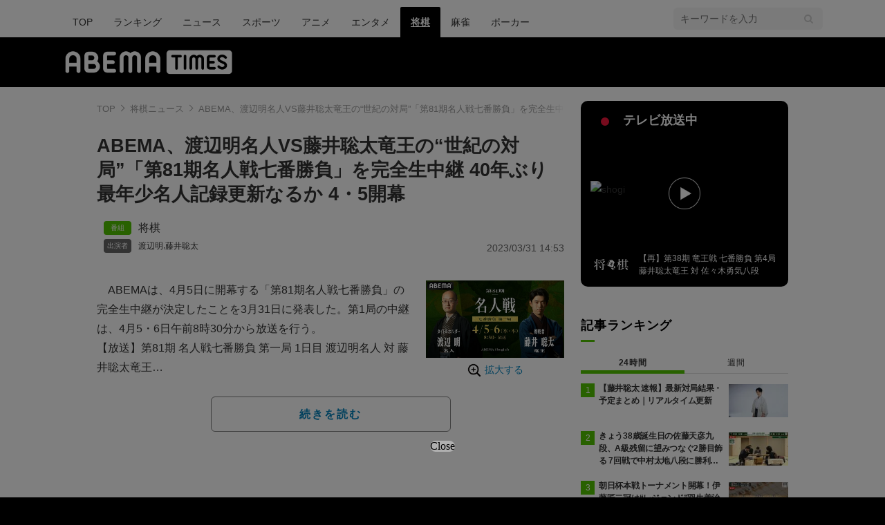

--- FILE ---
content_type: text/html; charset=utf-8
request_url: https://www.google.com/recaptcha/api2/aframe
body_size: 267
content:
<!DOCTYPE HTML><html><head><meta http-equiv="content-type" content="text/html; charset=UTF-8"></head><body><script nonce="h4NZMoP8ScUTcRWLFfzaVg">/** Anti-fraud and anti-abuse applications only. See google.com/recaptcha */ try{var clients={'sodar':'https://pagead2.googlesyndication.com/pagead/sodar?'};window.addEventListener("message",function(a){try{if(a.source===window.parent){var b=JSON.parse(a.data);var c=clients[b['id']];if(c){var d=document.createElement('img');d.src=c+b['params']+'&rc='+(localStorage.getItem("rc::a")?sessionStorage.getItem("rc::b"):"");window.document.body.appendChild(d);sessionStorage.setItem("rc::e",parseInt(sessionStorage.getItem("rc::e")||0)+1);localStorage.setItem("rc::h",'1768648476760');}}}catch(b){}});window.parent.postMessage("_grecaptcha_ready", "*");}catch(b){}</script></body></html>

--- FILE ---
content_type: application/javascript
request_url: https://cdn01.stright.bizris.com/js/1.0/cookie_consent_banner.js?banner_type=banner
body_size: 65278
content:
/* Banner Version: 1.0.9   Site Banner Version: 1.0 */
(function(){"use strict";try{if(typeof document<"u"){var n=document.createElement("style");n.appendChild(document.createTextNode('@charset "UTF-8";#cookie_consent_banner_main_app button{background:none}.cookie_consent-select{-webkit-appearance:none;appearance:none}.cookie_consent-select::-ms-expand{display:none}.cookie_consent-select-container{position:relative;border:solid 1px #999;border-radius:4px;background-color:#fff}.cookie_consent-select-container-arrow{content:"";position:absolute;right:9px;top:50%;transform:translateY(-50%);width:0;border-top:6px solid #999;border-left:5px solid transparent;border-right:5px solid transparent;pointer-events:none}.v-enter-active,.v-leave-active{transition:opacity .3s ease}.v-enter-from,.v-leave-to{opacity:0}.fade-enter-active,.fade-leave-active{transition:opacity .2s ease}.fade-enter-from,.fade-leave-to{opacity:0}.slide-fade-enter-active,.slide-fade-leave-active{transition:opacity .25s ease}.slide-fade-enter-active .cookie_consent-site_filtering_banner,.slide-fade-enter-active .cookie_consent-age_and_location_banner,.slide-fade-enter-active .cookie_consent-consent_banner,.slide-fade-enter-active .cookie_consent-privacy_setting_banner,.slide-fade-enter-active .cookie_consent-vendor_cookie_banner,.slide-fade-leave-active .cookie_consent-site_filtering_banner,.slide-fade-leave-active .cookie_consent-age_and_location_banner,.slide-fade-leave-active .cookie_consent-consent_banner,.slide-fade-leave-active .cookie_consent-privacy_setting_banner,.slide-fade-leave-active .cookie_consent-vendor_cookie_banner{transition:transform .25s ease}.slide-fade-enter-from,.slide-fade-leave-to{opacity:0}.slide-fade-enter-from.cookie_consent-persistent-cookie-btn,.slide-fade-leave-to.cookie_consent-persistent-cookie-btn,.slide-fade-enter-from .cookie_consent-site_filtering_banner,.slide-fade-enter-from .cookie_consent-age_and_location_banner,.slide-fade-enter-from .cookie_consent-consent_banner,.slide-fade-enter-from .cookie_consent-privacy_setting_banner,.slide-fade-enter-from .cookie_consent-vendor_cookie_banner,.slide-fade-leave-to .cookie_consent-site_filtering_banner,.slide-fade-leave-to .cookie_consent-age_and_location_banner,.slide-fade-leave-to .cookie_consent-consent_banner,.slide-fade-leave-to .cookie_consent-privacy_setting_banner,.slide-fade-leave-to .cookie_consent-vendor_cookie_banner{transform:translateY(30%)}.cookie_consent-banner-wrapper{position:fixed;inset:0;z-index:2147483647;display:flex;transition-duration:.2s}.cookie_consent-banner-wrapper--hidden{opacity:0;pointer-events:none}.cookie_consent-banner-wrapper--hidden>*{pointer-events:none!important}.cookie_consent-banner-wrapper--center{justify-content:center;align-items:center}.cookie_consent-banner-wrapper--left{justify-content:flex-start;align-items:center}.cookie_consent-banner-wrapper--right{justify-content:flex-end;align-items:center}.cookie_consent-banner-wrapper--bottom{justify-content:center;align-items:flex-end}.cookie_consent-banner-wrapper--bottom-left-reduction,.cookie_consent-banner-wrapper--bottom-left-minimum{justify-content:flex-start;align-items:flex-end}.cookie_consent-banner-wrapper--bottom-right-reduction,.cookie_consent-banner-wrapper--bottom-right-minimum{justify-content:flex-end;align-items:flex-end}.cookie_consent-banner-wrapper--sp{align-items:flex-end}.cookie_consent-banner-wrapper--possible{pointer-events:none}.cookie_consent-site_filtering_banner{position:relative;border-radius:4px;overflow-y:auto;overflow-x:hidden;font-family:sans-serif;font-size:12px;box-shadow:0 5px 15px #00000080;pointer-events:all;scrollbar-width:thin}.cookie_consent-site_filtering_banner__body{padding:24px 24px 0}.cookie_consent-site_filtering_banner__body-left{margin:0 auto;text-align:center}.cookie_consent-site_filtering_banner__logo{display:block;max-width:240px;max-height:160px;min-height:90px;object-fit:contain;margin:0 auto 24px}.cookie_consent-site_filtering_banner__title{font-weight:700;font-size:18px;text-align:center;word-break:break-word}.cookie_consent-site_filtering_banner__description{margin-top:20px;white-space:pre-line;word-break:break-word}.cookie_consent-site_filtering_banner__location{display:table;margin:24px auto 0}.cookie_consent-site_filtering_banner__location-row{display:table-row}.cookie_consent-site_filtering_banner__location-row+.cookie_consent-site_filtering_banner__location-row .cookie_consent-site_filtering_banner__location-row-header,.cookie_consent-site_filtering_banner__location-row+.cookie_consent-site_filtering_banner__location-row .cookie_consent-site_filtering_banner__location-row-body{padding-top:12px}.cookie_consent-site_filtering_banner__location-row-header,.cookie_consent-site_filtering_banner__location-row-body{display:table-cell;word-break:break-word}.cookie_consent-site_filtering_banner__location-row-header{width:67px;max-width:120px;padding-right:12px;vertical-align:middle;overflow-wrap:break-word}.cookie_consent-site_filtering_banner__location-row-body{width:157px}.cookie_consent-site_filtering_banner__location-row-body--country .cookie_consent-site_filtering_banner__select,.cookie_consent-site_filtering_banner__location-row-body--state .cookie_consent-site_filtering_banner__select{width:160px}.cookie_consent-site_filtering_banner__location-row-body--age .cookie_consent-site_filtering_banner__input[type=text]{width:86px}.cookie_consent-site_filtering_banner__sub-message{margin-top:24px;white-space:pre-line;word-break:break-word}.cookie_consent-site_filtering_banner__actions{margin:28px auto 0}.cookie_consent-site_filtering_banner__actions-exit,.cookie_consent-site_filtering_banner__actions-enter{text-align:center}.cookie_consent-site_filtering_banner__detail-description{font-size:10px;white-space:pre-line;word-break:break-word}.cookie_consent-site_filtering_banner__no_footer{margin-top:20px}.cookie_consent-site_filtering_banner__footer{display:flex;justify-content:space-between;align-items:center;min-height:24px;margin-top:24px;padding:12px 24px;border-top:solid 1px #999;box-sizing:content-box}.cookie_consent-site_filtering_banner__footer-logo{display:flex;justify-content:flex-start;align-items:center}.cookie_consent-site_filtering_banner__footer-logo-icon-wrapper{margin-right:12px}.cookie_consent-site_filtering_banner__footer-logo-icon-wrapper svg{display:block;width:86px;height:auto}.cookie_consent-site_filtering_banner__footer-logo-icon{display:block;width:auto;height:24px}.cookie_consent-site_filtering_banner__footer-logo-label{font-size:10px}.cookie_consent-site_filtering_banner__footer-links{display:flex;justify-content:flex-end;align-items:center;font-size:10px;word-break:break-word}.cookie_consent-site_filtering_banner__footer-links-privacy-policy{margin-left:12px}.cookie_consent-site_filtering_banner__button{display:flex;justify-content:center;align-items:center;min-width:138px;min-height:36px;padding:6px 14px;border:solid 1px #999;border-radius:18px;box-sizing:border-box;font-size:14px;font-weight:700;color:#fff;background:#999;word-break:break-word;transition-duration:.3s;cursor:pointer}.cookie_consent-site_filtering_banner__button.is-disabled{cursor:default}.cookie_consent-site_filtering_banner__link{font-size:16px;font-weight:700;text-decoration:underline;word-break:break-word;cursor:pointer}.cookie_consent-site_filtering_banner__link.is-disabled{opacity:.25;pointer-events:none}.cookie_consent-site_filtering_banner__select{display:block;height:34px;padding:0 32px 0 8px;font-size:14px;border:none;outline:none;background-color:transparent}.cookie_consent-site_filtering_banner__input[type=text]{display:block;height:36px;padding:0 0 0 8px;border:solid 1px #999;border-radius:4px;box-sizing:border-box;font-size:16px;outline:none;background-color:#fff}.cookie_consent-site_filtering_banner--center{width:640px;margin:0 auto;max-height:calc(100% - 48px)}.cookie_consent-site_filtering_banner--center .cookie_consent-site_filtering_banner__description,.cookie_consent-site_filtering_banner--center .cookie_consent-site_filtering_banner__sub-message{text-align:center}.cookie_consent-site_filtering_banner--center .cookie_consent-site_filtering_banner__actions{display:flex;flex-direction:row;justify-content:center;align-items:center}.cookie_consent-site_filtering_banner--center .cookie_consent-site_filtering_banner__actions-enter{margin-left:16px}.cookie_consent-site_filtering_banner--center .cookie_consent-site_filtering_banner__detail-description{margin-top:32px;text-align:center}.cookie_consent-site_filtering_banner--left .cookie_consent-site_filtering_banner__description,.cookie_consent-site_filtering_banner--left .cookie_consent-site_filtering_banner__sub-message,.cookie_consent-site_filtering_banner--left .cookie_consent-site_filtering_banner__detail-description,.cookie_consent-site_filtering_banner--right .cookie_consent-site_filtering_banner__description,.cookie_consent-site_filtering_banner--right .cookie_consent-site_filtering_banner__sub-message,.cookie_consent-site_filtering_banner--right .cookie_consent-site_filtering_banner__detail-description{text-align:center}.cookie_consent-site_filtering_banner--sp{width:100%;max-height:80%;border-radius:0}.cookie_consent-site_filtering_banner--sp .cookie_consent-site_filtering_banner__description,.cookie_consent-site_filtering_banner--sp .cookie_consent-site_filtering_banner__sub-message,.cookie_consent-site_filtering_banner--sp .cookie_consent-site_filtering_banner__detail-description{text-align:center}.cookie_consent-site_filtering_banner--sp .cookie_consent-site_filtering_banner__select{font-size:16px}.cookie_consent-site_filtering_banner--left,.cookie_consent-site_filtering_banner--right{display:flex;flex-direction:column;width:360px;height:100vh}.cookie_consent-site_filtering_banner--left .cookie_consent-site_filtering_banner__body,.cookie_consent-site_filtering_banner--right .cookie_consent-site_filtering_banner__body{flex-grow:1;flex-shrink:0}.cookie_consent-site_filtering_banner--left .cookie_consent-site_filtering_banner__footer,.cookie_consent-site_filtering_banner--right .cookie_consent-site_filtering_banner__footer{flex-grow:0;flex-shrink:0}.cookie_consent-site_filtering_banner--left .cookie_consent-site_filtering_banner__actions-enter,.cookie_consent-site_filtering_banner--right .cookie_consent-site_filtering_banner__actions-enter,.cookie_consent-site_filtering_banner--sp .cookie_consent-site_filtering_banner__actions-enter{margin-top:12px}.cookie_consent-site_filtering_banner--left .cookie_consent-site_filtering_banner__actions-exit,.cookie_consent-site_filtering_banner--left .cookie_consent-site_filtering_banner__actions-enter,.cookie_consent-site_filtering_banner--right .cookie_consent-site_filtering_banner__actions-exit,.cookie_consent-site_filtering_banner--right .cookie_consent-site_filtering_banner__actions-enter,.cookie_consent-site_filtering_banner--sp .cookie_consent-site_filtering_banner__actions-exit,.cookie_consent-site_filtering_banner--sp .cookie_consent-site_filtering_banner__actions-enter{width:100%}.cookie_consent-site_filtering_banner--left .cookie_consent-site_filtering_banner__detail-description,.cookie_consent-site_filtering_banner--right .cookie_consent-site_filtering_banner__detail-description,.cookie_consent-site_filtering_banner--sp .cookie_consent-site_filtering_banner__detail-description{margin-top:24px}.cookie_consent-site_filtering_banner--left .cookie_consent-site_filtering_banner__footer,.cookie_consent-site_filtering_banner--right .cookie_consent-site_filtering_banner__footer,.cookie_consent-site_filtering_banner--sp .cookie_consent-site_filtering_banner__footer{flex-direction:column-reverse}.cookie_consent-site_filtering_banner--left .cookie_consent-site_filtering_banner__footer-links,.cookie_consent-site_filtering_banner--right .cookie_consent-site_filtering_banner__footer-links,.cookie_consent-site_filtering_banner--sp .cookie_consent-site_filtering_banner__footer-links{margin-top:4px}.cookie_consent-site_filtering_banner--left .cookie_consent-site_filtering_banner__footer-logo,.cookie_consent-site_filtering_banner--right .cookie_consent-site_filtering_banner__footer-logo,.cookie_consent-site_filtering_banner--sp .cookie_consent-site_filtering_banner__footer-logo{margin-top:16px}.cookie_consent-site_filtering_banner--left .cookie_consent-site_filtering_banner__button,.cookie_consent-site_filtering_banner--right .cookie_consent-site_filtering_banner__button,.cookie_consent-site_filtering_banner--sp .cookie_consent-site_filtering_banner__button{width:100%}.cookie_consent-site_filtering_banner--bottom{left:0;right:0;bottom:0;width:100%;max-height:70%;border-radius:0}.cookie_consent-site_filtering_banner--bottom .cookie_consent-site_filtering_banner__body{display:flex;flex-direction:row;justify-content:flex-end;width:100%;padding:24px 56px 0;box-sizing:border-box}.cookie_consent-site_filtering_banner--bottom .cookie_consent-site_filtering_banner__body-left{display:flex;align-items:center;justify-content:center;flex-basis:256px;flex-shrink:0;flex-grow:0;width:256px;margin-right:56px}.cookie_consent-site_filtering_banner--bottom .cookie_consent-site_filtering_banner__body-center{display:flex;justify-content:center;flex-shrink:1;flex-grow:1}.cookie_consent-site_filtering_banner--bottom .cookie_consent-site_filtering_banner__body-right{display:flex;flex-direction:column;justify-content:space-between;align-items:center;flex-basis:256px;flex-shrink:0;flex-grow:0;width:256px;margin-left:56px;text-align:center}.cookie_consent-site_filtering_banner--bottom .cookie_consent-site_filtering_banner__body-right:before{content:"";display:block;min-height:30px}.cookie_consent-site_filtering_banner--bottom .cookie_consent-site_filtering_banner__logo{margin-bottom:0}.cookie_consent-site_filtering_banner--bottom .cookie_consent-site_filtering_banner__title{text-align:left}.cookie_consent-site_filtering_banner--bottom .cookie_consent-site_filtering_banner__location{position:relative;width:405px;margin:24px 0 0}.cookie_consent-site_filtering_banner--bottom .cookie_consent-site_filtering_banner__location-row{display:flex;align-items:flex-start}.cookie_consent-site_filtering_banner--bottom .cookie_consent-site_filtering_banner__location-row--age{position:absolute;top:0;left:264px;width:153px}.cookie_consent-site_filtering_banner--bottom .cookie_consent-site_filtering_banner__location-row--age .cookie_consent-site_filtering_banner__location-row-header,.cookie_consent-site_filtering_banner--bottom .cookie_consent-site_filtering_banner__location-row--age .cookie_consent-site_filtering_banner__location-row-body{flex-shrink:0;padding-top:0}.cookie_consent-site_filtering_banner--bottom .cookie_consent-site_filtering_banner__location-row .cookie_consent-site_filtering_banner__location-row-header{display:flex;align-items:center;min-height:36px}.cookie_consent-site_filtering_banner--bottom .cookie_consent-site_filtering_banner__actions{display:flex;flex-direction:column;justify-content:center;flex-shrink:1;flex-grow:1;margin:0 auto}.cookie_consent-site_filtering_banner--bottom .cookie_consent-site_filtering_banner__actions-exit,.cookie_consent-site_filtering_banner--bottom .cookie_consent-site_filtering_banner__actions-enter{width:100%;max-width:256px;margin:0 auto}.cookie_consent-site_filtering_banner--bottom .cookie_consent-site_filtering_banner__actions-exit{margin-bottom:16px}.cookie_consent-site_filtering_banner--bottom .cookie_consent-site_filtering_banner__detail-description{margin-top:0;min-height:30px}.cookie_consent-site_filtering_banner--bottom .cookie_consent-site_filtering_banner__button{width:100%;min-width:256px}@media (max-width: 1090px){.cookie_consent-site_filtering_banner--bottom .cookie_consent-site_filtering_banner__body{padding:24px 36px 0;flex-wrap:wrap}.cookie_consent-site_filtering_banner--bottom .cookie_consent-site_filtering_banner__body>div:first-child{flex-basis:auto;width:100%}.cookie_consent-site_filtering_banner--bottom .cookie_consent-site_filtering_banner__body>div:first-child img{margin-left:0}.cookie_consent-site_filtering_banner--bottom .cookie_consent-site_filtering_banner__body-center{justify-content:flex-start;width:calc(100% - 312px)}.cookie_consent-site_filtering_banner--bottom .cookie_consent-site_filtering_banner__body-center .cookie_consent-site_filtering_banner__location{width:373px}.cookie_consent-site_filtering_banner--bottom .cookie_consent-site_filtering_banner__body-center .cookie_consent-site_filtering_banner__location-row--age{left:245px}.cookie_consent-site_filtering_banner--bottom .cookie_consent-site_filtering_banner__body-center .cookie_consent-site_filtering_banner__location-row--age .cookie_consent-site_filtering_banner__location-row-header{max-width:30px}.cookie_consent-site_filtering_banner--bottom .cookie_consent-site_filtering_banner__body-right{flex-basis:256px;margin-left:56px}.cookie_consent-site_filtering_banner--bottom .cookie_consent-site_filtering_banner__body-left{margin-right:0}}.cookie_consent-age_and_location_banner{position:relative;border-radius:4px;overflow-y:auto;overflow-x:hidden;font-family:sans-serif;font-size:12px;box-shadow:0 5px 15px #00000080;pointer-events:all;scrollbar-width:thin}.cookie_consent-age_and_location_banner__body{padding:24px 24px 0}.cookie_consent-age_and_location_banner__body-left{margin:0 auto;text-align:center}.cookie_consent-age_and_location_banner__logo{display:block;max-width:240px;max-height:160px;min-height:90px;object-fit:contain;margin:0 auto 24px}.cookie_consent-age_and_location_banner__title{font-weight:700;font-size:18px;text-align:center;word-break:break-word}.cookie_consent-age_and_location_banner__description{margin-top:20px;white-space:pre-line;word-break:break-word}.cookie_consent-age_and_location_banner__location{display:table;margin:24px auto 0}.cookie_consent-age_and_location_banner__location-row{display:table-row}.cookie_consent-age_and_location_banner__location-row+.cookie_consent-age_and_location_banner__location-row .cookie_consent-age_and_location_banner__location-row-header,.cookie_consent-age_and_location_banner__location-row+.cookie_consent-age_and_location_banner__location-row .cookie_consent-age_and_location_banner__location-row-body{padding-top:12px}.cookie_consent-age_and_location_banner__location-section+.cookie_consent-age_and_location_banner__location-section{padding-top:12px}.cookie_consent-age_and_location_banner__location-row-header,.cookie_consent-age_and_location_banner__location-row-body{display:table-cell;word-break:break-word}.cookie_consent-age_and_location_banner__location-row-header{width:67px;max-width:120px;padding-right:12px;vertical-align:middle;overflow-wrap:break-word}.cookie_consent-age_and_location_banner__location-row-body{width:157px}.cookie_consent-age_and_location_banner__location-row-body--region .cookie_consent-age_and_location_banner__select,.cookie_consent-age_and_location_banner__location-row-body--country .cookie_consent-age_and_location_banner__select,.cookie_consent-age_and_location_banner__location-row-body--state .cookie_consent-age_and_location_banner__select{width:160px}.cookie_consent-age_and_location_banner__location-row-body--age .cookie_consent-age_and_location_banner__input[type=text]{width:86px}.cookie_consent-age_and_location_banner__sub-message{margin-top:24px;white-space:pre-line;word-break:break-word}.cookie_consent-age_and_location_banner__actions{margin:28px auto 0}.cookie_consent-age_and_location_banner__actions-exit,.cookie_consent-age_and_location_banner__actions-enter{text-align:center}.cookie_consent-age_and_location_banner__detail-description{font-size:10px;white-space:pre-line;word-break:break-word}.cookie_consent-age_and_location_banner__no_footer{margin-top:20px}.cookie_consent-age_and_location_banner__footer{display:flex;justify-content:space-between;align-items:center;min-height:24px;margin-top:24px;padding:12px 24px;border-top:solid 1px #999;box-sizing:content-box}.cookie_consent-age_and_location_banner__footer-logo{display:flex;justify-content:flex-start;align-items:center}.cookie_consent-age_and_location_banner__footer-logo-icon-wrapper{margin-right:12px}.cookie_consent-age_and_location_banner__footer-logo-icon-wrapper svg{display:block;width:86px;height:auto}.cookie_consent-age_and_location_banner__footer-logo-icon{display:block;width:auto;height:24px}.cookie_consent-age_and_location_banner__footer-logo-label{font-size:10px}.cookie_consent-age_and_location_banner__footer-links{display:flex;justify-content:flex-end;align-items:center;font-size:10px;word-break:break-word}.cookie_consent-age_and_location_banner__footer-links-privacy-policy{margin-left:12px}.cookie_consent-age_and_location_banner__button{display:flex;justify-content:center;align-items:center;min-width:138px;min-height:36px;padding:6px 14px;border:solid 1px #999;border-radius:18px;box-sizing:border-box;font-size:14px;font-weight:700;color:#fff;background:#999;word-break:break-word;transition-duration:.3s;cursor:pointer}.cookie_consent-age_and_location_banner__button.is-disabled{cursor:default}.cookie_consent-age_and_location_banner__link{font-size:16px;font-weight:700;text-decoration:underline;word-break:break-word;cursor:pointer}.cookie_consent-age_and_location_banner__link.is-disabled{opacity:.25;pointer-events:none}.cookie_consent-age_and_location_banner__select{display:block;height:34px;padding:0 32px 0 8px;font-size:14px;border:none;outline:none;background-color:transparent}.cookie_consent-age_and_location_banner__input[type=text]{display:block;height:36px;padding:0 0 0 8px;border:solid 1px #999;border-radius:4px;box-sizing:border-box;font-size:16px;outline:none;background-color:#fff}.cookie_consent-age_and_location_banner__close{position:absolute;top:6px;right:6px;display:flex;justify-content:center;align-items:center;width:44px;height:44px;padding:0;border:0;appearance:none;background:none;cursor:pointer}.cookie_consent-age_and_location_banner__close svg{display:block}.cookie_consent-age_and_location_banner--center{width:640px;margin:0 auto;max-height:calc(100% - 48px)}.cookie_consent-age_and_location_banner--center .cookie_consent-age_and_location_banner__description,.cookie_consent-age_and_location_banner--center .cookie_consent-age_and_location_banner__sub-message{text-align:center}.cookie_consent-age_and_location_banner--center .cookie_consent-age_and_location_banner__actions{display:flex;flex-direction:row;justify-content:center;align-items:center}.cookie_consent-age_and_location_banner--center .cookie_consent-age_and_location_banner__actions-enter{margin-left:16px}.cookie_consent-age_and_location_banner--center .cookie_consent-age_and_location_banner__detail-description{margin-top:32px;text-align:center}.cookie_consent-age_and_location_banner--left .cookie_consent-age_and_location_banner__description,.cookie_consent-age_and_location_banner--left .cookie_consent-age_and_location_banner__sub-message,.cookie_consent-age_and_location_banner--left .cookie_consent-age_and_location_banner__detail-description,.cookie_consent-age_and_location_banner--right .cookie_consent-age_and_location_banner__description,.cookie_consent-age_and_location_banner--right .cookie_consent-age_and_location_banner__sub-message,.cookie_consent-age_and_location_banner--right .cookie_consent-age_and_location_banner__detail-description{text-align:center}.cookie_consent-age_and_location_banner--sp{width:100%;max-height:80%;margin-left:16px;margin-right:16px;border-radius:4px 4px 0 0}.cookie_consent-age_and_location_banner--sp .cookie_consent-age_and_location_banner__body{padding-top:32px}.cookie_consent-age_and_location_banner--sp .cookie_consent-age_and_location_banner__description{height:96px;margin-top:0;margin-left:-8px;margin-right:-8px;border-style:solid;border-width:1px;border-radius:4px;padding:12px 16px;box-sizing:border-box;overflow-y:scroll;scrollbar-width:thin}.cookie_consent-age_and_location_banner--sp .cookie_consent-age_and_location_banner__logo,.cookie_consent-age_and_location_banner--sp .cookie_consent-age_and_location_banner__title,.cookie_consent-age_and_location_banner--sp .cookie_consent-age_and_location_banner__sub-message,.cookie_consent-age_and_location_banner--sp .cookie_consent-age_and_location_banner__detail-description{display:none}.cookie_consent-age_and_location_banner--sp .cookie_consent-age_and_location_banner__footer-logo{justify-content:center;padding:0 24px;height:34px;margin:0}.cookie_consent-age_and_location_banner--sp .cookie_consent-age_and_location_banner__select{font-size:16px}.cookie_consent-age_and_location_banner--sp .cookie_consent-age_and_location_banner__location{position:relative;display:block}.cookie_consent-age_and_location_banner--sp .cookie_consent-age_and_location_banner__location-row{position:relative;display:flex;justify-content:center;align-items:center;width:100%}.cookie_consent-age_and_location_banner--sp .cookie_consent-age_and_location_banner__location-row--region{position:relative;left:0;transition-duration:.3s}.cookie_consent-age_and_location_banner--sp .cookie_consent-age_and_location_banner__location-row--region.slide-left{left:calc(-100% - 48px)}.cookie_consent-age_and_location_banner--sp .cookie_consent-age_and_location_banner__location-row--country{position:absolute;top:0;right:calc(-100% - 48px);transition-duration:.3s}.cookie_consent-age_and_location_banner--sp .cookie_consent-age_and_location_banner__location-row--country:first-child{position:relative;top:auto;right:0}.cookie_consent-age_and_location_banner--sp .cookie_consent-age_and_location_banner__location-row--country.slide-center{right:0}.cookie_consent-age_and_location_banner--sp .cookie_consent-age_and_location_banner__location-row--country.slide-left,.cookie_consent-age_and_location_banner--sp .cookie_consent-age_and_location_banner__location-row--country.slide-left:first-child{right:calc(100% + 48px)}.cookie_consent-age_and_location_banner--sp .cookie_consent-age_and_location_banner__location-row--country>div{padding-top:0!important}.cookie_consent-age_and_location_banner--sp .cookie_consent-age_and_location_banner__location-row--state{position:absolute;top:0;right:calc(-100% - 48px);transition-duration:.3s}.cookie_consent-age_and_location_banner--sp .cookie_consent-age_and_location_banner__location-row--state:first-child{position:static;top:auto;right:auto}.cookie_consent-age_and_location_banner--sp .cookie_consent-age_and_location_banner__location-row--state.slide-center{right:0}.cookie_consent-age_and_location_banner--sp .cookie_consent-age_and_location_banner__location-row--state.slide-left{right:calc(100% + 48px)}.cookie_consent-age_and_location_banner--sp .cookie_consent-age_and_location_banner__location-row--state>div{padding-top:0!important}.cookie_consent-age_and_location_banner--sp .cookie_consent-age_and_location_banner__sp-location-next{position:absolute;right:-10px;top:50%;transform:translateY(-50%);width:32px;height:32px;padding:0;border:none;background:none}.cookie_consent-age_and_location_banner--sp .cookie_consent-age_and_location_banner__sp-location-next svg{transform:rotate(180deg)}.cookie_consent-age_and_location_banner--sp .cookie_consent-age_and_location_banner__sp-location-back{position:absolute;left:-10px;top:50%;transform:translateY(-50%);width:32px;height:32px;padding:0;border:none;background:none}.cookie_consent-age_and_location_banner--sp .cookie_consent-age_and_location_banner__actions{display:flex;align-items:center;column-gap:12px}.cookie_consent-age_and_location_banner--sp .cookie_consent-age_and_location_banner__actions-enter{margin-top:0}.cookie_consent-age_and_location_banner--sp .cookie_consent-age_and_location_banner__footer{justify-content:center;height:73px;padding:12px 0 0}.cookie_consent-age_and_location_banner--left,.cookie_consent-age_and_location_banner--right{display:flex;flex-direction:column;width:360px;height:100%}.cookie_consent-age_and_location_banner--left .cookie_consent-age_and_location_banner__body,.cookie_consent-age_and_location_banner--right .cookie_consent-age_and_location_banner__body{flex-grow:1;flex-shrink:0}.cookie_consent-age_and_location_banner--left .cookie_consent-age_and_location_banner__footer,.cookie_consent-age_and_location_banner--right .cookie_consent-age_and_location_banner__footer{flex-grow:0;flex-shrink:0}.cookie_consent-age_and_location_banner--left .cookie_consent-age_and_location_banner__actions-enter,.cookie_consent-age_and_location_banner--right .cookie_consent-age_and_location_banner__actions-enter{margin-top:12px}.cookie_consent-age_and_location_banner--left .cookie_consent-age_and_location_banner__actions-exit,.cookie_consent-age_and_location_banner--left .cookie_consent-age_and_location_banner__actions-enter,.cookie_consent-age_and_location_banner--right .cookie_consent-age_and_location_banner__actions-exit,.cookie_consent-age_and_location_banner--right .cookie_consent-age_and_location_banner__actions-enter,.cookie_consent-age_and_location_banner--sp .cookie_consent-age_and_location_banner__actions-exit,.cookie_consent-age_and_location_banner--sp .cookie_consent-age_and_location_banner__actions-enter{width:100%}.cookie_consent-age_and_location_banner--left .cookie_consent-age_and_location_banner__close,.cookie_consent-age_and_location_banner--right .cookie_consent-age_and_location_banner__close,.cookie_consent-age_and_location_banner--sp .cookie_consent-age_and_location_banner__close{top:0;right:0;width:32px;height:32px}.cookie_consent-age_and_location_banner--left .cookie_consent-age_and_location_banner__detail-description,.cookie_consent-age_and_location_banner--right .cookie_consent-age_and_location_banner__detail-description,.cookie_consent-age_and_location_banner--sp .cookie_consent-age_and_location_banner__detail-description{margin-top:24px}.cookie_consent-age_and_location_banner--left .cookie_consent-age_and_location_banner__location,.cookie_consent-age_and_location_banner--right .cookie_consent-age_and_location_banner__location,.cookie_consent-age_and_location_banner--sp .cookie_consent-age_and_location_banner__location{margin-top:18px}.cookie_consent-age_and_location_banner--left .cookie_consent-age_and_location_banner__actions,.cookie_consent-age_and_location_banner--right .cookie_consent-age_and_location_banner__actions,.cookie_consent-age_and_location_banner--sp .cookie_consent-age_and_location_banner__actions{margin-top:23px}.cookie_consent-age_and_location_banner--left .cookie_consent-age_and_location_banner__footer,.cookie_consent-age_and_location_banner--right .cookie_consent-age_and_location_banner__footer,.cookie_consent-age_and_location_banner--sp .cookie_consent-age_and_location_banner__footer{flex-direction:column-reverse}.cookie_consent-age_and_location_banner--left .cookie_consent-age_and_location_banner__footer-links,.cookie_consent-age_and_location_banner--right .cookie_consent-age_and_location_banner__footer-links,.cookie_consent-age_and_location_banner--sp .cookie_consent-age_and_location_banner__footer-links{margin-top:4px}.cookie_consent-age_and_location_banner--left .cookie_consent-age_and_location_banner__footer-logo,.cookie_consent-age_and_location_banner--right .cookie_consent-age_and_location_banner__footer-logo,.cookie_consent-age_and_location_banner--sp .cookie_consent-age_and_location_banner__footer-logo{margin-top:16px}.cookie_consent-age_and_location_banner--left .cookie_consent-age_and_location_banner__button,.cookie_consent-age_and_location_banner--right .cookie_consent-age_and_location_banner__button,.cookie_consent-age_and_location_banner--sp .cookie_consent-age_and_location_banner__button{width:100%;min-height:30px}.cookie_consent-age_and_location_banner--bottom{left:0;right:0;bottom:0;width:100%;max-height:70%;border-radius:0}.cookie_consent-age_and_location_banner--bottom .cookie_consent-age_and_location_banner__body{display:flex;flex-direction:row;justify-content:flex-end;width:100%;padding:24px 56px 0;box-sizing:border-box}.cookie_consent-age_and_location_banner--bottom .cookie_consent-age_and_location_banner__body-left{display:flex;align-items:center;justify-content:center;flex-basis:256px;flex-shrink:0;flex-grow:0;width:256px;margin-right:56px}.cookie_consent-age_and_location_banner--bottom .cookie_consent-age_and_location_banner__body-center{display:flex;justify-content:center;flex-shrink:1;flex-grow:1}.cookie_consent-age_and_location_banner--bottom .cookie_consent-age_and_location_banner__body-right{display:flex;flex-direction:column;justify-content:space-between;align-items:center;flex-basis:256px;flex-shrink:0;flex-grow:0;width:256px;margin-left:56px;text-align:center}.cookie_consent-age_and_location_banner--bottom .cookie_consent-age_and_location_banner__body-right:before{content:"";display:block;min-height:30px}.cookie_consent-age_and_location_banner--bottom .cookie_consent-age_and_location_banner__logo{margin-bottom:0}.cookie_consent-age_and_location_banner--bottom .cookie_consent-age_and_location_banner__title{text-align:left}.cookie_consent-age_and_location_banner--bottom .cookie_consent-age_and_location_banner__location{position:relative;width:405px;margin:24px 0 0}.cookie_consent-age_and_location_banner--bottom .cookie_consent-age_and_location_banner__location-row{display:flex;align-items:flex-start}.cookie_consent-age_and_location_banner--bottom .cookie_consent-age_and_location_banner__location-row--age{position:absolute;top:0;left:264px;width:153px}.cookie_consent-age_and_location_banner--bottom .cookie_consent-age_and_location_banner__location-row--age .cookie_consent-age_and_location_banner__location-row-header,.cookie_consent-age_and_location_banner--bottom .cookie_consent-age_and_location_banner__location-row--age .cookie_consent-age_and_location_banner__location-row-body{flex-shrink:0;padding-top:0}.cookie_consent-age_and_location_banner--bottom .cookie_consent-age_and_location_banner__location-row .cookie_consent-age_and_location_banner__location-row-header{display:flex;align-items:center;min-height:36px}.cookie_consent-age_and_location_banner--bottom .cookie_consent-age_and_location_banner__actions{display:flex;flex-direction:column;justify-content:center;flex-shrink:1;flex-grow:1;margin:0 auto}.cookie_consent-age_and_location_banner--bottom .cookie_consent-age_and_location_banner__actions-exit,.cookie_consent-age_and_location_banner--bottom .cookie_consent-age_and_location_banner__actions-enter{width:100%;max-width:256px;margin:0 auto}.cookie_consent-age_and_location_banner--bottom .cookie_consent-age_and_location_banner__actions-exit{margin-bottom:16px}.cookie_consent-age_and_location_banner--bottom .cookie_consent-age_and_location_banner__detail-description{margin-top:0;min-height:30px}.cookie_consent-age_and_location_banner--bottom .cookie_consent-age_and_location_banner__button{width:100%;min-width:256px}@media only screen and (max-width: 344px){.cookie_consent-age_and_location_banner__button{min-width:unset}}@media (max-width: 1090px){.cookie_consent-age_and_location_banner--bottom .cookie_consent-age_and_location_banner__body{padding:24px 36px 0;flex-wrap:wrap}.cookie_consent-age_and_location_banner--bottom .cookie_consent-age_and_location_banner__body>div:first-child{flex-basis:auto;width:100%}.cookie_consent-age_and_location_banner--bottom .cookie_consent-age_and_location_banner__body>div:first-child img{margin-left:0}.cookie_consent-age_and_location_banner--bottom .cookie_consent-age_and_location_banner__body-center{justify-content:flex-start;width:calc(100% - 312px)}.cookie_consent-age_and_location_banner--bottom .cookie_consent-age_and_location_banner__body-center .cookie_consent-age_and_location_banner__location{width:373px}.cookie_consent-age_and_location_banner--bottom .cookie_consent-age_and_location_banner__body-center .cookie_consent-age_and_location_banner__location-row--age{left:245px}.cookie_consent-age_and_location_banner--bottom .cookie_consent-age_and_location_banner__body-center .cookie_consent-age_and_location_banner__location-row--age .cookie_consent-age_and_location_banner__location-row-header{max-width:30px}.cookie_consent-age_and_location_banner--bottom .cookie_consent-age_and_location_banner__body-right{flex-basis:256px;margin-left:56px}.cookie_consent-age_and_location_banner--bottom .cookie_consent-age_and_location_banner__body-left{margin-right:0}}.cookie_consent-consent_banner{position:relative;border-radius:4px;overflow-y:auto;overflow-x:hidden;font-family:sans-serif;font-size:12px;box-shadow:0 5px 15px #00000080;pointer-events:all;scrollbar-width:thin}.cookie_consent-consent_banner__body{padding:32px 24px 24px}.cookie_consent-consent_banner__title{font-weight:700;font-size:18px;text-align:center}.cookie_consent-consent_banner__description{white-space:pre-line}.cookie_consent-consent_banner__links{margin-top:20px;display:flex}.cookie_consent-consent_banner__links-link,.cookie_consent-consent_banner__link-event{font-size:12px;text-decoration:underline;cursor:pointer}.cookie_consent-consent_banner__category-settings-header{display:flex;justify-content:flex-start;align-items:center;min-height:40px;margin-top:32px;padding:8px 0;border-top:solid 1px #999;box-sizing:border-box}.cookie_consent-consent_banner__category-settings-header-title{display:flex;justify-content:flex-start;align-items:flex-start;cursor:pointer}.cookie_consent-consent_banner__category-settings-header-label{padding:3px 0;margin-left:4px;font-size:12px;word-break:break-word}.cookie_consent-consent_banner__category-settings-body{max-height:300px;padding:0 24px;border:1px #57442c solid;border-radius:4px;overflow-y:auto;overflow-x:hidden;transition-duration:.4s;scrollbar-width:thin}.cookie_consent-consent_banner__category-settings-body--shrinked{max-height:0!important;border-top-left-radius:0;border-top-right-radius:0;border-bottom-width:0}.cookie_consent-consent_banner__category-item{min-height:40px}.cookie_consent-consent_banner__category-item--child{padding-right:24px}.cookie_consent-consent_banner__category-item+.cookie_consent-consent_banner__category-item:not(.cookie_consent-consent_banner__category-item--child){border-top:solid 1px #999}.cookie_consent-consent_banner__category-item:first-child{margin-top:4px}.cookie_consent-consent_banner__category-item:last-child{margin-bottom:4px}.cookie_consent-consent_banner__category-item-head{display:flex;justify-content:space-between;padding:8px 0;box-sizing:border-box}.cookie_consent-consent_banner__category-item-title{display:flex;justify-content:flex-start;flex-shrink:1;flex-grow:1}.cookie_consent-consent_banner__category-item-name{padding-top:3px;padding-bottom:3px;line-height:1.5;font-weight:700;white-space:pre-line;word-break:break-all;cursor:pointer}.cookie_consent-consent_banner__category-item-name--disabled,.cookie_consent-consent_banner__category-item-name--sub_category{pointer-events:none}.cookie_consent-consent_banner__category-item-actions{display:flex;justify-content:flex-end;align-items:flex-start;flex-shrink:0;flex-grow:0;min-width:50px;max-width:120px;min-height:24px;margin-left:8px;padding:3px 0;box-sizing:border-box;word-break:break-word}.cookie_consent-consent_banner__category-item-body{padding:0 0 0 8px;overflow:hidden;transition-duration:.3s}.cookie_consent-consent_banner__category-item-body--shrinked{max-height:0;border-top-left-radius:0;border-top-right-radius:0;border-bottom-width:0}.cookie_consent-consent_banner__category-item-body .cookie_consent-consent_banner__category-item-name{font-weight:700}.cookie_consent-consent_banner__footer{display:flex;justify-content:space-between;align-items:center;min-height:24px;padding:12px 24px;border-top:solid 1px #999;box-sizing:content-box}.cookie_consent-consent_banner__footer-logo{display:flex;justify-content:flex-start;align-items:center}.cookie_consent-consent_banner__footer-logo-icon-wrapper{margin-right:12px}.cookie_consent-consent_banner__footer-logo-icon-wrapper svg{display:block;width:86px;height:auto}.cookie_consent-consent_banner__footer-logo-icon{display:block;width:auto;height:24px}.cookie_consent-consent_banner__footer-logo-label{font-size:10px;text-wrap:nowrap}.cookie_consent-consent_banner__divider{border-top-style:solid;border-top-width:1px;border-top-color:#999}.cookie_consent-consent_banner__icon-marker{flex-shrink:0;flex-grow:0;width:24px;height:24px;transition-duration:.2s;cursor:pointer}.cookie_consent-consent_banner__icon-marker--expanded{transform:rotate(90deg)}.cookie_consent-consent_banner__icon-marker--disabled{transform:rotate(90deg);pointer-events:none}.cookie_consent-consent_banner__icon-marker svg{display:block}.cookie_consent-consent_banner__icon-circle-small{flex-shrink:0;flex-grow:0;width:24px;height:24px}.cookie_consent-consent_banner__icon-circle-small svg{display:block}.cookie_consent-consent_banner__icon-help{flex-shrink:0;flex-grow:0;width:24px;height:24px;margin-left:8px;cursor:pointer}.cookie_consent-consent_banner__icon-help svg{display:block}.cookie_consent-consent_banner__icon-help-tooltip{position:fixed;transform:translate(-12px,calc(-100% - 8px));max-width:240px;padding:8px 12px;border-radius:4px;font-size:12px;white-space:pre-line;color:#fff;background:rgba(0,0,0,.5)}.cookie_consent-consent_banner__button{display:flex;justify-content:center;align-items:center;min-width:138px;min-height:36px;padding:6px 14px;border:solid 1px #999;border-radius:18px;box-sizing:border-box;font-size:14px;font-weight:700;color:#fff;background:#999;word-break:break-word;transition-duration:.3s;cursor:pointer}.cookie_consent-consent_banner__small-button{display:flex;justify-content:center;align-items:center;min-width:138px;padding:6px 14px;border:solid 1px #999;border-radius:18px;box-sizing:border-box;color:#fff;background:#999;word-break:break-word;transition-duration:.3s;cursor:pointer;min-height:24px;font-size:12px;font-weight:400;margin:auto}.cookie_consent-consent_banner__link{font-size:16px;font-weight:700;word-break:break-word;text-decoration:underline;cursor:pointer}.cookie_consent-consent_banner__link.is-disabled{opacity:.25;pointer-events:none}.cookie_consent-consent_banner__close{position:absolute;top:6px;right:6px;display:flex;justify-content:center;align-items:center;width:44px;height:44px;padding:0;border:0;appearance:none;background:none;cursor:pointer}.cookie_consent-consent_banner__close svg{display:block}.cookie_consent-consent_banner--center{width:720px;margin:0 auto;max-height:calc(100% - 48px);scrollbar-width:thin}.cookie_consent-consent_banner--center .cookie_consent-consent_banner__description{margin-top:24px}.cookie_consent-consent_banner--center .cookie_consent-consent_banner__link-cookie-policy--exist_agelink{margin-left:12px}.cookie_consent-consent_banner--center .cookie_consent-consent_banner__links{margin-top:16px;align-items:center}.cookie_consent-consent_banner--center .cookie_consent-consent_banner__actions{display:flex;justify-content:flex-end;align-items:center;margin-top:24px}.cookie_consent-consent_banner--center .cookie_consent-consent_banner__action-reject-all,.cookie_consent-consent_banner--center .cookie_consent-consent_banner__action-accept-all{margin-left:12px}.cookie_consent-consent_banner--center .cookie_consent-consent_banner__body-category-settings{height:100%;max-height:283px;padding:4px 24px}.cookie_consent-consent_banner--center .cookie_consent-consent_banner__category-settings-head{padding:10px 7px 10px 0}.cookie_consent-consent_banner--center .cookie_consent-consent_banner__category-settings-label{font-size:13px}.cookie_consent-consent_banner--center .cookie_consent-consent_banner__category-settings-description{padding-right:20px}.cookie_consent-consent_banner--center .cookie_consent-consent_banner__category-settings-link-wrapper{display:inline-block;margin-left:21px}.cookie_consent-consent_banner--center .cookie_consent-consent_banner__category-settings-content{padding:0 0 10px 24px}.cookie_consent-consent_banner--center .cookie_consent-consent_banner__category-setting-actions{display:flex;justify-content:end;margin-top:24px}.cookie_consent-consent_banner--center .cookie_consent-consent_banner__category-settings-nested-detail-li{padding:9px 0}.cookie_consent-consent_banner--center .cookie_consent-consent_banner__category-settings-nested-head-inner{flex-direction:row;align-items:center}.cookie_consent-consent_banner--center .cookie_consent-consent_banner__category-settings-nested-link-wrapper{display:inline-block;margin-left:21px}.cookie_consent-consent_banner--center .cookie_consent-consent_banner__category-settings-nested-detail-description{margin-top:5px}.cookie_consent-consent_banner--center .cookie_consent-consent_banner__footer{padding:12px 24px}.cookie_consent-consent_banner--center .cookie_consent-consent_banner__footer-logo{justify-content:flex-start}.cookie_consent-consent_banner--center .cookie_consent-vendor_cookie_banner__category-settings-head{padding:10px 0}.cookie_consent-consent_banner--sp{width:100%;max-height:80%;margin-left:16px;margin-right:16px;border-radius:4px 4px 0 0}.cookie_consent-consent_banner--sp .cookie_consent-consent_banner__body{padding-top:32px}.cookie_consent-consent_banner--sp .cookie_consent-consent_banner__description{height:96px;margin-top:0;margin-left:-8px;margin-right:-8px;border-style:solid;border-width:1px;border-radius:4px;padding:12px 16px;box-sizing:border-box;overflow-y:scroll;scrollbar-width:thin}.cookie_consent-consent_banner--sp .cookie_consent-consent_banner__title,.cookie_consent-consent_banner--sp .cookie_consent-consent_banner__category-settings-header{display:none}.cookie_consent-consent_banner--sp .cookie_consent-consent_banner__footer-logo{justify-content:center}.cookie_consent-consent_banner--sp .cookie_consent-consent_banner__links{display:flex;flex-direction:column;grid-gap:0;gap:0;text-align:center}.cookie_consent-consent_banner--sp .cookie_consent-consent_banner__links>div+div{margin-top:12px}.cookie_consent-consent_banner--sp .cookie_consent-consent_banner__actions{display:flex;flex-direction:column;grid-gap:0;gap:0;margin-top:18px;text-align:center}.cookie_consent-consent_banner--sp .cookie_consent-consent_banner__actions>div+div{margin-top:12px}.cookie_consent-consent_banner--sp .cookie_consent-consent_banner__actions .cookie_consent-consent_banner__button{width:100%;min-height:30px;padding:2px 14px;font-size:12px}.cookie_consent-consent_banner--sp .cookie_consent-consent_banner__close{top:0;right:0;width:32px;height:32px}.cookie_consent-consent_banner--sp .cookie_consent-consent_banner__actions-for-bottom{display:flex;flex-direction:column;gap:8px;margin-top:18px}.cookie_consent-consent_banner--sp .cookie_consent-consent_banner__actions-for-bottom button{width:100%}.cookie_consent-consent_banner--sp .cookie_consent-consent_banner__category-settings-body{border:none}.cookie_consent-consent_banner--left,.cookie_consent-consent_banner--right{display:flex;flex-direction:column;width:400px;height:100%}.cookie_consent-consent_banner--left .cookie_consent-consent_banner__body,.cookie_consent-consent_banner--right .cookie_consent-consent_banner__body{flex-grow:1;flex-shrink:0}.cookie_consent-consent_banner--left .cookie_consent-consent_banner__footer,.cookie_consent-consent_banner--right .cookie_consent-consent_banner__footer{flex-grow:0;flex-shrink:0}.cookie_consent-consent_banner--left .cookie_consent-consent_banner__title,.cookie_consent-consent_banner--right .cookie_consent-consent_banner__title{margin-top:17px}.cookie_consent-consent_banner--left .cookie_consent-consent_banner__description,.cookie_consent-consent_banner--right .cookie_consent-consent_banner__description{margin-top:24px}.cookie_consent-consent_banner--left .cookie_consent-consent_banner__link-cookie-policy,.cookie_consent-consent_banner--right .cookie_consent-consent_banner__link-cookie-policy{margin-top:5px;text-align:center}.cookie_consent-consent_banner--left .cookie_consent-consent_banner__links,.cookie_consent-consent_banner--right .cookie_consent-consent_banner__links{display:flex;flex-direction:column;grid-gap:0;gap:0;text-align:center}.cookie_consent-consent_banner--left .cookie_consent-consent_banner__actions,.cookie_consent-consent_banner--right .cookie_consent-consent_banner__actions{margin-top:18px}.cookie_consent-consent_banner--left .cookie_consent-consent_banner__action-reject-all,.cookie_consent-consent_banner--left .cookie_consent-consent_banner__action-accept-all,.cookie_consent-consent_banner--right .cookie_consent-consent_banner__action-reject-all,.cookie_consent-consent_banner--right .cookie_consent-consent_banner__action-accept-all{margin-top:8px}.cookie_consent-consent_banner--left .cookie_consent-consent_banner__category-settings-header,.cookie_consent-consent_banner--right .cookie_consent-consent_banner__category-settings-header{margin-top:24px}.cookie_consent-consent_banner--left .cookie_consent-consent_banner__category-settings-body,.cookie_consent-consent_banner--right .cookie_consent-consent_banner__category-settings-body{max-height:470px;padding:0 8px}.cookie_consent-consent_banner--left .cookie_consent-consent_banner__category-settings-head,.cookie_consent-consent_banner--right .cookie_consent-consent_banner__category-settings-head{padding:10px 0}.cookie_consent-consent_banner--left .cookie_consent-consent_banner__category-settings-label,.cookie_consent-consent_banner--right .cookie_consent-consent_banner__category-settings-label{font-size:12px}.cookie_consent-consent_banner--left .cookie_consent-consent_banner__category-settings-link-wrapper,.cookie_consent-consent_banner--right .cookie_consent-consent_banner__category-settings-link-wrapper{display:none}.cookie_consent-consent_banner--left .cookie_consent-consent_banner__category-settings-content,.cookie_consent-consent_banner--right .cookie_consent-consent_banner__category-settings-content{padding:0 0 10px 24px}.cookie_consent-consent_banner--left .cookie_consent-consent_banner__category-settings-description,.cookie_consent-consent_banner--right .cookie_consent-consent_banner__category-settings-description{padding:12px 0;font-size:11px}.cookie_consent-consent_banner--left .cookie_consent-consent_banner__category-settings-nested-detail-li,.cookie_consent-consent_banner--right .cookie_consent-consent_banner__category-settings-nested-detail-li{padding:12px 0}.cookie_consent-consent_banner--left .cookie_consent-consent_banner__category-settings-nested-head-inner,.cookie_consent-consent_banner--right .cookie_consent-consent_banner__category-settings-nested-head-inner{flex-direction:column;align-items:start}.cookie_consent-consent_banner--left .cookie_consent-consent_banner__category-settings-nested-link,.cookie_consent-consent_banner--right .cookie_consent-consent_banner__category-settings-nested-link{font-size:11px}.cookie_consent-consent_banner--left .cookie_consent-consent_banner__category-settings-nested-counter,.cookie_consent-consent_banner--right .cookie_consent-consent_banner__category-settings-nested-counter{display:none}.cookie_consent-consent_banner--left .cookie_consent-consent_banner__category-settings-nested-detail-description,.cookie_consent-consent_banner--right .cookie_consent-consent_banner__category-settings-nested-detail-description{margin-top:10px}.cookie_consent-consent_banner--left .cookie_consent-consent_banner__category-setting-actions,.cookie_consent-consent_banner--right .cookie_consent-consent_banner__category-setting-actions{margin-top:24px;display:flex;justify-content:center;text-align:center}.cookie_consent-consent_banner--left .cookie_consent-consent_banner__footer,.cookie_consent-consent_banner--right .cookie_consent-consent_banner__footer{flex-direction:column;text-align:center}.cookie_consent-consent_banner--left .cookie_consent-consent_banner__footer-logo,.cookie_consent-consent_banner--right .cookie_consent-consent_banner__footer-logo{justify-content:center}.cookie_consent-consent_banner--left .cookie_consent-consent_banner__footer-text,.cookie_consent-consent_banner--right .cookie_consent-consent_banner__footer-text{border-top:solid 1px #999}.cookie_consent-consent_banner--left .cookie_consent-consent_banner__button,.cookie_consent-consent_banner--right .cookie_consent-consent_banner__button{width:100%}.cookie_consent-consent_banner--left .cookie_consent-consent_banner__small-button,.cookie_consent-consent_banner--right .cookie_consent-consent_banner__small-button{min-width:10px;max-width:100%}.cookie_consent-consent_banner--left .cookie_consent-consent_banner__action-privacy-setting-banner,.cookie_consent-consent_banner--left .cookie_consent-consent_banner__action-reject-all,.cookie_consent-consent_banner--left .cookie_consent-consent_banner__action-accept-all,.cookie_consent-consent_banner--right .cookie_consent-consent_banner__action-privacy-setting-banner,.cookie_consent-consent_banner--right .cookie_consent-consent_banner__action-reject-all,.cookie_consent-consent_banner--right .cookie_consent-consent_banner__action-accept-all{display:flex;justify-content:center;text-align:center}.cookie_consent-consent_banner--left .cookie_consent-consent_banner__category-item--child,.cookie_consent-consent_banner--right .cookie_consent-consent_banner__category-item--child{padding-right:0}.cookie_consent-consent_banner--left .cookie_consent-vendor_cookie_banner__category-settings-head,.cookie_consent-consent_banner--right .cookie_consent-vendor_cookie_banner__category-settings-head{padding:10px 0}.cookie_consent-consent_banner--left .cookie_consent-vendor_cookie_banner__body-category-settings,.cookie_consent-consent_banner--right .cookie_consent-vendor_cookie_banner__body-category-settings{max-height:max-content;margin-top:16px;padding:4px 10px}.cookie_consent-consent_banner--left .cookie_consent-vendor_cookie_banner__category-settings-head,.cookie_consent-consent_banner--right .cookie_consent-vendor_cookie_banner__category-settings-head{flex-direction:column;align-items:start;padding:10px 0}.cookie_consent-consent_banner--left .cookie_consent-vendor_cookie_banner__category-settings-head-rihgt,.cookie_consent-consent_banner--right .cookie_consent-vendor_cookie_banner__category-settings-head-rihgt{width:100%;justify-content:right}.cookie_consent-consent_banner--left .cookie_consent-vendor_cookie_banner__category-settings-item-nested,.cookie_consent-consent_banner--right .cookie_consent-vendor_cookie_banner__category-settings-item-nested{padding-left:15px}.cookie_consent-consent_banner--bottom{left:0;right:0;bottom:0;width:100%;max-height:70%;border-radius:0}.cookie_consent-consent_banner--bottom .cookie_consent-consent_banner__body{display:flex;flex-direction:row;min-height:132px;padding:24px 56px;box-sizing:border-box}.cookie_consent-consent_banner--bottom .cookie_consent-consent_banner__description{margin-top:20px}.cookie_consent-consent_banner--bottom .cookie_consent-consent_banner__link-cookie-policy--exist_agelink{margin-left:12px}.cookie_consent-consent_banner--bottom .cookie_consent-consent_banner__links{align-items:center}.cookie_consent-consent_banner--bottom .cookie_consent-consent_banner__body-inner{flex-grow:1;flex-shrink:1}.cookie_consent-consent_banner--bottom .cookie_consent-consent_banner__actions-for-bottom{flex-shrink:0;flex-grow:0;width:256px;margin-top:32px;margin-left:56px}.cookie_consent-consent_banner--bottom .cookie_consent-consent_banner__actions-for-bottom button{width:100%}.cookie_consent-consent_banner--bottom .cookie_consent-consent_banner__action-privacy-setting-banner,.cookie_consent-consent_banner--bottom .cookie_consent-consent_banner__action-reject-all,.cookie_consent-consent_banner--bottom .cookie_consent-consent_banner__action-accept-all{width:100%;text-align:center}.cookie_consent-consent_banner--bottom .cookie_consent-consent_banner__action-reject-all,.cookie_consent-consent_banner--bottom .cookie_consent-consent_banner__action-accept-all{margin-top:12px}.cookie_consent-consent_banner--bottom .cookie_consent-consent_banner__category-setting-actions{display:flex;justify-content:flex-end;margin-top:24px}.cookie_consent-consent_banner--bottom-left-minimum,.cookie_consent-consent_banner--bottom-right-minimum{width:316px}.cookie_consent-consent_banner--bottom-left-minimum .cookie_consent-consent_banner__body,.cookie_consent-consent_banner--bottom-right-minimum .cookie_consent-consent_banner__body{padding:16px 19px 0 10px}.cookie_consent-consent_banner--bottom-left-minimum .cookie_consent-consent_banner__body button,.cookie_consent-consent_banner--bottom-right-minimum .cookie_consent-consent_banner__body button{min-height:24px;font-size:11px;min-width:260px;font-weight:400;padding:0 17px;line-height:1.5}.cookie_consent-consent_banner--bottom-left-minimum .cookie_consent-consent_banner__body a,.cookie_consent-consent_banner--bottom-right-minimum .cookie_consent-consent_banner__body a{font-size:11px;font-weight:unset;line-height:24px}.cookie_consent-consent_banner--bottom-left-minimum .cookie_consent-consent_banner__actions-for-bottom,.cookie_consent-consent_banner--bottom-right-minimum .cookie_consent-consent_banner__actions-for-bottom{justify-content:center;display:flex;flex-direction:column;margin:6px auto;align-items:center;text-align:center;gap:6px;line-height:1.5}.cookie_consent-consent_banner--bottom-left-minimum .cookie_consent-consent_banner__action-privacy-setting-banner,.cookie_consent-consent_banner--bottom-left-minimum .cookie_consent-consent_banner__action-reject-all,.cookie_consent-consent_banner--bottom-left-minimum .cookie_consent-consent_banner__action-accept-all,.cookie_consent-consent_banner--bottom-right-minimum .cookie_consent-consent_banner__action-privacy-setting-banner,.cookie_consent-consent_banner--bottom-right-minimum .cookie_consent-consent_banner__action-reject-all,.cookie_consent-consent_banner--bottom-right-minimum .cookie_consent-consent_banner__action-accept-all{margin-top:0}.cookie_consent-consent_banner--bottom-left-minimum .cookie_consent-consent_banner__description,.cookie_consent-consent_banner--bottom-right-minimum .cookie_consent-consent_banner__description{font-size:11px;width:100%;max-height:58px;overflow-y:auto;margin-top:10px;margin-bottom:14px;scrollbar-width:thin;border:1px solid rgba(222,218,218,.5019607843);border-radius:4px;opacity:1;padding:4px;box-sizing:border-box}.cookie_consent-consent_banner--bottom-left-minimum .cookie_consent-consent_banner__links,.cookie_consent-consent_banner--bottom-right-minimum .cookie_consent-consent_banner__links{gap:6%;margin-top:0;justify-content:center;text-align:center}.cookie_consent-consent_banner--bottom-left-minimum .cookie_consent-consent_banner__links>div,.cookie_consent-consent_banner--bottom-right-minimum .cookie_consent-consent_banner__links>div{line-height:24px}.cookie_consent-consent_banner--bottom-left-minimum .cookie_consent-consent_banner__links>div button,.cookie_consent-consent_banner--bottom-right-minimum .cookie_consent-consent_banner__links>div button{line-height:1.5}.cookie_consent-consent_banner--bottom-left-minimum .cookie_consent-consent_banner__link-event,.cookie_consent-consent_banner--bottom-right-minimum .cookie_consent-consent_banner__link-event{font-size:11px}.cookie_consent-consent_banner--bottom-left-minimum .cookie_consent-consent_banner__footer,.cookie_consent-consent_banner--bottom-right-minimum .cookie_consent-consent_banner__footer{padding:8px 10px;min-height:unset;height:16px}.cookie_consent-consent_banner--bottom-left-minimum .cookie_consent-consent_banner__no_footer,.cookie_consent-consent_banner--bottom-right-minimum .cookie_consent-consent_banner__no_footer{margin-bottom:16px}.cookie_consent-consent_banner--bottom-left-minimum .cookie_consent-consent_banner__close,.cookie_consent-consent_banner--bottom-right-minimum .cookie_consent-consent_banner__close{top:7px;right:7px;width:12px;height:12px}.cookie_consent-consent_banner--bottom-left-reduction,.cookie_consent-consent_banner--bottom-right-reduction{display:flex;flex-direction:column;width:722px;max-height:200px;overflow-y:auto!important;padding-bottom:6px;scrollbar-width:thin}.cookie_consent-consent_banner--bottom-left-reduction .verification-image-wrapper:before,.cookie_consent-consent_banner--bottom-right-reduction .verification-image-wrapper:before{margin-top:18px}.cookie_consent-consent_banner--bottom-left-reduction .cookie_consent-consent_banner__body,.cookie_consent-consent_banner--bottom-right-reduction .cookie_consent-consent_banner__body{display:flex;flex:1;padding:15px 17px 0}.cookie_consent-consent_banner--bottom-left-reduction .cookie_consent-consent_banner__body button,.cookie_consent-consent_banner--bottom-right-reduction .cookie_consent-consent_banner__body button{min-height:27px;font-size:12px;min-width:163px;font-weight:700;line-height:1.5;padding:0 17px}.cookie_consent-consent_banner--bottom-left-reduction .cookie_consent-consent_banner__body a,.cookie_consent-consent_banner--bottom-right-reduction .cookie_consent-consent_banner__body a{font-size:12px;font-weight:unset;line-height:24px}.cookie_consent-consent_banner--bottom-left-reduction .cookie_consent-consent_banner__actions-for-bottom,.cookie_consent-consent_banner--bottom-right-reduction .cookie_consent-consent_banner__actions-for-bottom{display:flex;flex-direction:column;margin-left:18px;margin-top:16px;width:163px;text-align:center}.cookie_consent-consent_banner--bottom-left-reduction .cookie_consent-consent_banner__actions-for-bottom button,.cookie_consent-consent_banner--bottom-right-reduction .cookie_consent-consent_banner__actions-for-bottom button{width:100%}.cookie_consent-consent_banner--bottom-left-reduction .cookie_consent-consent_banner__description,.cookie_consent-consent_banner--bottom-right-reduction .cookie_consent-consent_banner__description{width:502px;max-height:70px;overflow-y:auto;margin-bottom:12px;scrollbar-width:thin}.cookie_consent-consent_banner--bottom-left-reduction .cookie_consent-consent_banner__action-privacy-setting-banner button,.cookie_consent-consent_banner--bottom-left-reduction .cookie_consent-consent_banner__action-reject-all button,.cookie_consent-consent_banner--bottom-left-reduction .cookie_consent-consent_banner__action-accept-all button,.cookie_consent-consent_banner--bottom-right-reduction .cookie_consent-consent_banner__action-privacy-setting-banner button,.cookie_consent-consent_banner--bottom-right-reduction .cookie_consent-consent_banner__action-reject-all button,.cookie_consent-consent_banner--bottom-right-reduction .cookie_consent-consent_banner__action-accept-all button{margin-top:8px}.cookie_consent-consent_banner--bottom-left-reduction .cookie_consent-consent_banner__links,.cookie_consent-consent_banner--bottom-right-reduction .cookie_consent-consent_banner__links{gap:4%;justify-content:left;margin-top:0;margin-bottom:12px;line-height:24px}.cookie_consent-consent_banner--bottom-left-reduction .cookie_consent-consent_banner__links--no_footer,.cookie_consent-consent_banner--bottom-right-reduction .cookie_consent-consent_banner__links--no_footer{margin-bottom:6px}.cookie_consent-consent_banner--bottom-left-reduction .cookie_consent-consent_banner__footer,.cookie_consent-consent_banner--bottom-right-reduction .cookie_consent-consent_banner__footer{min-height:unset;padding:0 0 0 17px}.cookie_consent-consent_banner--bottom-left-reduction .cookie_consent-consent_banner__footer-label-logo,.cookie_consent-consent_banner--bottom-right-reduction .cookie_consent-consent_banner__footer-label-logo{height:14px}.cookie_consent-consent_banner--bottom-left-reduction .cookie_consent-consent_banner__close,.cookie_consent-consent_banner--bottom-right-reduction .cookie_consent-consent_banner__close{top:12px;right:22px;width:17px;height:17px}.cookie_consent-consent_banner--bottom-left-reduction .cookie_consent-consent_banner,.cookie_consent-consent_banner--bottom-right-reduction .cookie_consent-consent_banner{flex-direction:row;flex-wrap:wrap}.cookie_consent-consent_banner--bottom-left-minimum .cookie_consent-consent_banner__links,.cookie_consent-consent_banner--bottom-right-minimum .cookie_consent-consent_banner__links{flex-direction:column}.cookie_consent-consent_banner--bottom-left-minimum .cookie_consent-consent_banner__links--adaptical,.cookie_consent-consent_banner--bottom-right-minimum .cookie_consent-consent_banner__links--adaptical{flex-direction:row;flex-wrap:wrap}.cookie_consent-consent_banner--bottom-left-minimum .cookie_consent-consent_banner__links--adaptical .cookie_consent-ndd,.cookie_consent-consent_banner--bottom-right-minimum .cookie_consent-consent_banner__links--adaptical .cookie_consent-ndd{width:100%}.cookie_consent-consent_banner--bottom-left-reduction,.cookie_consent-consent_banner--bottom-right-reduction,.cookie_consent-consent_banner--bottom-left-minimum,.cookie_consent-consent_banner--bottom-right-minimum{overflow:hidden}.cookie_consent-consent_banner--bottom-left-reduction .cookie_consent-consent_banner__description,.cookie_consent-consent_banner--bottom-right-reduction .cookie_consent-consent_banner__description,.cookie_consent-consent_banner--bottom-left-minimum .cookie_consent-consent_banner__description,.cookie_consent-consent_banner--bottom-right-minimum .cookie_consent-consent_banner__description{overflow-wrap:break-word;line-height:1.5}.cookie_consent-consent_banner--bottom-left-reduction .cookie_consent-consent_banner__links,.cookie_consent-consent_banner--bottom-right-reduction .cookie_consent-consent_banner__links,.cookie_consent-consent_banner--bottom-left-minimum .cookie_consent-consent_banner__links,.cookie_consent-consent_banner--bottom-right-minimum .cookie_consent-consent_banner__links{align-items:center;display:flex}.cookie_consent-consent_banner--bottom-left-reduction .cookie_consent-consent_banner__links a,.cookie_consent-consent_banner--bottom-right-reduction .cookie_consent-consent_banner__links a,.cookie_consent-consent_banner--bottom-left-minimum .cookie_consent-consent_banner__links a,.cookie_consent-consent_banner--bottom-right-minimum .cookie_consent-consent_banner__links a{font-size:11px}.cookie_consent-consent_banner--bottom-left-reduction .cookie_consent-consent_banner__links button,.cookie_consent-consent_banner--bottom-right-reduction .cookie_consent-consent_banner__links button,.cookie_consent-consent_banner--bottom-left-minimum .cookie_consent-consent_banner__links button,.cookie_consent-consent_banner--bottom-right-minimum .cookie_consent-consent_banner__links button{padding:0 17px}.cookie_consent-consent_banner--bottom-left-reduction .cookie_consent-consent_banner__link-cookie-policy--exist_agelink,.cookie_consent-consent_banner--bottom-right-reduction .cookie_consent-consent_banner__link-cookie-policy--exist_agelink,.cookie_consent-consent_banner--bottom-left-minimum .cookie_consent-consent_banner__link-cookie-policy--exist_agelink,.cookie_consent-consent_banner--bottom-right-minimum .cookie_consent-consent_banner__link-cookie-policy--exist_agelink{margin-top:0}.cookie_consent-consent_banner--bottom-left-reduction .cookie_consent-consent_banner__footer,.cookie_consent-consent_banner--bottom-right-reduction .cookie_consent-consent_banner__footer,.cookie_consent-consent_banner--bottom-left-minimum .cookie_consent-consent_banner__footer,.cookie_consent-consent_banner--bottom-right-minimum .cookie_consent-consent_banner__footer{border-top:unset}.cookie_consent-consent_banner--bottom-left-reduction .cookie_consent-consent_banner__footer svg,.cookie_consent-consent_banner--bottom-right-reduction .cookie_consent-consent_banner__footer svg,.cookie_consent-consent_banner--bottom-left-minimum .cookie_consent-consent_banner__footer svg,.cookie_consent-consent_banner--bottom-right-minimum .cookie_consent-consent_banner__footer svg{width:62px;height:13px}.cookie_consent-privacy_setting_banner{position:relative;border-radius:4px;overflow-y:auto;overflow-x:hidden;font-family:sans-serif;font-size:12px;box-shadow:0 5px 15px #00000080;pointer-events:all;scrollbar-width:thin}.cookie_consent-privacy_setting_banner__body{padding:32px 24px 24px}.cookie_consent-privacy_setting_banner__title{flex-shrink:1;flex-grow:1;margin:0 32px;font-weight:700;font-size:18px;text-align:center}.cookie_consent-privacy_setting_banner__description{white-space:pre-line}.cookie_consent-privacy_setting_banner__links-actions{margin-top:20px}.cookie_consent-privacy_setting_banner__links{display:flex}.cookie_consent-privacy_setting_banner__links-link,.cookie_consent-privacy_setting_banner__link-event{font-size:12px;text-decoration:underline;cursor:pointer}.cookie_consent-privacy_setting_banner__category-settings-body{max-height:300px;padding:0 24px;margin-top:28px;border:1px #57442c solid;border-radius:4px;overflow-y:auto;overflow-x:hidden;transition-duration:.4s;scrollbar-width:thin}.cookie_consent-privacy_setting_banner__category-item{min-height:40px}.cookie_consent-privacy_setting_banner__category-item--child{padding-right:24px}.cookie_consent-privacy_setting_banner__category-item+.cookie_consent-privacy_setting_banner__category-item:not(.cookie_consent-privacy_setting_banner__category-item--child){border-top:solid 1px #999}.cookie_consent-privacy_setting_banner__category-item:first-child{margin-top:4px}.cookie_consent-privacy_setting_banner__category-item:last-child{margin-bottom:4px}.cookie_consent-privacy_setting_banner__category-item-head{display:flex;justify-content:space-between;padding:8px 0;box-sizing:border-box}.cookie_consent-privacy_setting_banner__category-item-title{display:flex;justify-content:flex-start;flex-shrink:1;flex-grow:1}.cookie_consent-privacy_setting_banner__category-item-name{max-width:250px;padding-top:3px;padding-bottom:3px;line-height:1.5;font-weight:700;white-space:pre-line;word-break:break-all;cursor:pointer}.cookie_consent-privacy_setting_banner__category-item-name--sub_category{pointer-events:none}.cookie_consent-privacy_setting_banner__category-item-vendor-count{display:flex;justify-content:center;align-items:center;height:16px;padding:0 6px;margin:4px 0 4px 8px;border-radius:8px;font-size:11px;line-height:1.2;background:#e2e2e2}.cookie_consent-privacy_setting_banner__category-item-actions{display:flex;justify-content:flex-end;align-items:flex-start;flex-shrink:0;flex-grow:0;min-width:50px;max-width:120px;min-height:24px;margin-left:8px;padding:3px 0;box-sizing:border-box;word-break:break-word}.cookie_consent-privacy_setting_banner__category-item-body{padding:0 0 0 8px;overflow:hidden;transition-duration:.3s}.cookie_consent-privacy_setting_banner__category-item-body--shrinked{max-height:0;border-top-left-radius:0;border-top-right-radius:0;border-bottom-width:0}.cookie_consent-privacy_setting_banner__category-item-body .cookie_consent-privacy_setting_banner__category-item-name{font-weight:700}.cookie_consent-privacy_setting_banner__category-item-description{padding:8px 0 8px 16px}.cookie_consent-privacy_setting_banner__uuid{margin-top:4px;font-size:10px}.cookie_consent-privacy_setting_banner__uuid--interval,.cookie_consent-privacy_setting_banner__no-uuid{margin-top:16px}.cookie_consent-privacy_setting_banner__footer{display:flex;justify-content:space-between;align-items:center;min-height:24px;padding:12px 24px;border-top:solid 1px #999;box-sizing:content-box}.cookie_consent-privacy_setting_banner__footer-logo{display:flex;justify-content:flex-start;align-items:center}.cookie_consent-privacy_setting_banner__footer-logo-icon-wrapper{margin-right:12px}.cookie_consent-privacy_setting_banner__footer-logo-icon-wrapper svg{display:block;width:86px;height:auto}.cookie_consent-privacy_setting_banner__footer-logo-icon{display:block;width:auto;height:24px}.cookie_consent-privacy_setting_banner__footer-logo-label{font-size:10px}.cookie_consent-privacy_setting_banner__divider{border-top-style:solid;border-top-width:1px;border-top-color:#999}.cookie_consent-privacy_setting_banner__icon-marker{flex-shrink:0;flex-grow:0;width:24px;height:24px;transition-duration:.2s;cursor:pointer}.cookie_consent-privacy_setting_banner__icon-marker--expanded{transform:rotate(90deg)}.cookie_consent-privacy_setting_banner__icon-marker--disabled{transform:rotate(90deg);pointer-events:none}.cookie_consent-privacy_setting_banner__icon-marker svg{display:block}.cookie_consent-privacy_setting_banner__icon-circle-small{flex-shrink:0;flex-grow:0;width:24px;height:24px}.cookie_consent-privacy_setting_banner__icon-circle-small svg{display:block}.cookie_consent-privacy_setting_banner__button{display:flex;justify-content:center;align-items:center;min-width:138px;min-height:36px;padding:6px 14px;border:solid 1px #999;border-radius:18px;box-sizing:border-box;font-size:14px;font-weight:700;color:#fff;background:#999;word-break:break-word;transition-duration:.3s;cursor:pointer}.cookie_consent-privacy_setting_banner__small-button{display:flex;justify-content:center;align-items:center;min-width:138px;padding:6px 14px;border:solid 1px #999;border-radius:18px;box-sizing:border-box;color:#fff;background:#999;word-break:break-word;transition-duration:.3s;cursor:pointer;min-height:24px;font-size:12px;font-weight:400;margin:auto}.cookie_consent-privacy_setting_banner__link{font-size:16px;font-weight:700;word-break:break-word;text-decoration:underline;cursor:pointer}.cookie_consent-privacy_setting_banner__link.is-disabled{opacity:.25;pointer-events:none}.cookie_consent-privacy_setting_banner__vendor-button{display:flex;justify-content:center;align-items:center;min-height:18px;max-height:60px;max-width:200px;margin:4px 0 4px 8px;padding:0 6px;border:solid 1px #999;border-radius:9px;box-sizing:border-box;font-size:11px;color:#fff;background:#999;word-break:break-word;transition-duration:.3s;cursor:pointer}.cookie_consent-privacy_setting_banner__vendor-link{display:flex;align-items:center;min-height:16px;margin:4px 0 4px 8px;font-size:11px;word-break:break-word;text-decoration:underline;cursor:pointer}.cookie_consent-privacy_setting_banner__close{position:absolute;top:6px;right:6px;display:flex;justify-content:center;align-items:center;width:44px;height:44px;padding:0;border:0;appearance:none;background:none;cursor:pointer}.cookie_consent-privacy_setting_banner__close svg{display:block}.cookie_consent-privacy_setting_banner--center{width:720px;margin:0 auto;max-height:calc(100% - 48px)}.cookie_consent-privacy_setting_banner--center .cookie_consent-privacy_setting_banner__header{display:flex;justify-content:center}.cookie_consent-privacy_setting_banner--center .cookie_consent-privacy_setting_banner__logo,.cookie_consent-privacy_setting_banner--center .cookie_consent-privacy_setting_banner__header-spacer{width:100px;flex-shrink:0;flex-grow:0}.cookie_consent-privacy_setting_banner--center .cookie_consent-privacy_setting_banner__logo{max-width:240px;max-height:66px;min-height:38px}.cookie_consent-privacy_setting_banner--center .cookie_consent-privacy_setting_banner__logo img{display:block;max-width:100%;max-height:100%;object-fit:contain}.cookie_consent-privacy_setting_banner--center .cookie_consent-privacy_setting_banner__body-left{position:absolute;top:0;left:0}.cookie_consent-privacy_setting_banner--center .cookie_consent-privacy_setting_banner__description,.cookie_consent-privacy_setting_banner--center .cookie_consent-privacy_setting_banner__links-actions{margin-top:24px}.cookie_consent-privacy_setting_banner--center .cookie_consent-privacy_setting_banner__link-cookie-policy--exist_agelink{margin-left:12px}.cookie_consent-privacy_setting_banner--center .cookie_consent-privacy_setting_banner__links{align-items:center}.cookie_consent-privacy_setting_banner--center .cookie_consent-privacy_setting_banner__actions{display:flex;justify-content:flex-end;align-items:center;margin-top:24px}.cookie_consent-privacy_setting_banner--center .cookie_consent-privacy_setting_banner__action-reject-all,.cookie_consent-privacy_setting_banner--center .cookie_consent-privacy_setting_banner__action-accept-all{margin-left:12px}.cookie_consent-privacy_setting_banner--center .cookie_consent-privacy_setting_banner__body-category-settings{height:100%;max-height:283px;padding:4px 24px}.cookie_consent-privacy_setting_banner--center .cookie_consent-privacy_setting_banner__category-settings-head{padding:10px 7px 10px 0}.cookie_consent-privacy_setting_banner--center .cookie_consent-privacy_setting_banner__category-settings-label{font-size:13px}.cookie_consent-privacy_setting_banner--center .cookie_consent-privacy_setting_banner__category-settings-description{padding-right:20px}.cookie_consent-privacy_setting_banner--center .cookie_consent-privacy_setting_banner__category-settings-link-wrapper{display:inline-block;margin-left:21px}.cookie_consent-privacy_setting_banner--center .cookie_consent-privacy_setting_banner__category-settings-content{padding:0 0 10px 24px}.cookie_consent-privacy_setting_banner--center .cookie_consent-privacy_setting_banner__category-setting-actions{display:flex;justify-content:end;margin-top:4px}.cookie_consent-privacy_setting_banner--center .cookie_consent-privacy_setting_banner__category-settings-nested-detail-li{padding:9px 0}.cookie_consent-privacy_setting_banner--center .cookie_consent-privacy_setting_banner__category-settings-nested-head-inner{flex-direction:row;align-items:center}.cookie_consent-privacy_setting_banner--center .cookie_consent-privacy_setting_banner__category-settings-nested-link-wrapper{display:inline-block;margin-left:21px}.cookie_consent-privacy_setting_banner--center .cookie_consent-privacy_setting_banner__category-settings-nested-detail-description{margin-top:5px}.cookie_consent-privacy_setting_banner--center .cookie_consent-privacy_setting_banner__footer{padding:12px 24px}.cookie_consent-privacy_setting_banner--center .cookie_consent-privacy_setting_banner__footer-logo{justify-content:flex-start}.cookie_consent-privacy_setting_banner--center .cookie_consent-vendor_cookie_banner__category-settings-head{padding:10px 0}.cookie_consent-privacy_setting_banner--sp{width:100%;max-height:80%;border-radius:0}.cookie_consent-privacy_setting_banner--sp .cookie_consent-privacy_setting_banner__title{margin-top:24px}.cookie_consent-privacy_setting_banner--left,.cookie_consent-privacy_setting_banner--right{display:flex;flex-direction:column;width:400px;height:100%}.cookie_consent-privacy_setting_banner--left .cookie_consent-privacy_setting_banner__body,.cookie_consent-privacy_setting_banner--right .cookie_consent-privacy_setting_banner__body{flex-grow:1;flex-shrink:0}.cookie_consent-privacy_setting_banner--left .cookie_consent-privacy_setting_banner__footer,.cookie_consent-privacy_setting_banner--right .cookie_consent-privacy_setting_banner__footer{flex-grow:0;flex-shrink:0}.cookie_consent-privacy_setting_banner--left .cookie_consent-privacy_setting_banner__header,.cookie_consent-privacy_setting_banner--right .cookie_consent-privacy_setting_banner__header,.cookie_consent-privacy_setting_banner--sp .cookie_consent-privacy_setting_banner__header{display:flex;flex-direction:column;justify-content:center}.cookie_consent-privacy_setting_banner--left .cookie_consent-privacy_setting_banner__logo,.cookie_consent-privacy_setting_banner--left .cookie_consent-privacy_setting_banner__header-spacer,.cookie_consent-privacy_setting_banner--right .cookie_consent-privacy_setting_banner__logo,.cookie_consent-privacy_setting_banner--right .cookie_consent-privacy_setting_banner__header-spacer,.cookie_consent-privacy_setting_banner--sp .cookie_consent-privacy_setting_banner__logo,.cookie_consent-privacy_setting_banner--sp .cookie_consent-privacy_setting_banner__header-spacer{width:100px;flex-shrink:0;flex-grow:0}.cookie_consent-privacy_setting_banner--left .cookie_consent-privacy_setting_banner__logo,.cookie_consent-privacy_setting_banner--right .cookie_consent-privacy_setting_banner__logo,.cookie_consent-privacy_setting_banner--sp .cookie_consent-privacy_setting_banner__logo{display:flex;justify-content:center;max-width:240px;max-height:66px;min-height:38px;margin:0 auto}.cookie_consent-privacy_setting_banner--left .cookie_consent-privacy_setting_banner__logo img,.cookie_consent-privacy_setting_banner--right .cookie_consent-privacy_setting_banner__logo img,.cookie_consent-privacy_setting_banner--sp .cookie_consent-privacy_setting_banner__logo img{display:block;max-width:100%;max-height:100%;object-fit:contain}.cookie_consent-privacy_setting_banner--left .cookie_consent-privacy_setting_banner__body-left,.cookie_consent-privacy_setting_banner--right .cookie_consent-privacy_setting_banner__body-left,.cookie_consent-privacy_setting_banner--sp .cookie_consent-privacy_setting_banner__body-left{margin:0 auto;text-align:center}.cookie_consent-privacy_setting_banner--left .cookie_consent-privacy_setting_banner__title,.cookie_consent-privacy_setting_banner--right .cookie_consent-privacy_setting_banner__title,.cookie_consent-privacy_setting_banner--sp .cookie_consent-privacy_setting_banner__title{margin:16px 0 0}.cookie_consent-privacy_setting_banner--left .cookie_consent-privacy_setting_banner__description,.cookie_consent-privacy_setting_banner--right .cookie_consent-privacy_setting_banner__description,.cookie_consent-privacy_setting_banner--sp .cookie_consent-privacy_setting_banner__description{margin-top:24px}.cookie_consent-privacy_setting_banner--left .cookie_consent-privacy_setting_banner__links-actions,.cookie_consent-privacy_setting_banner--right .cookie_consent-privacy_setting_banner__links-actions,.cookie_consent-privacy_setting_banner--sp .cookie_consent-privacy_setting_banner__links-actions{flex-direction:column}.cookie_consent-privacy_setting_banner--left .cookie_consent-privacy_setting_banner__links,.cookie_consent-privacy_setting_banner--right .cookie_consent-privacy_setting_banner__links,.cookie_consent-privacy_setting_banner--sp .cookie_consent-privacy_setting_banner__links{display:flex;flex-direction:column;grid-gap:0;gap:0;text-align:center}.cookie_consent-privacy_setting_banner--left .cookie_consent-privacy_setting_banner__link-cookie-policy,.cookie_consent-privacy_setting_banner--right .cookie_consent-privacy_setting_banner__link-cookie-policy,.cookie_consent-privacy_setting_banner--sp .cookie_consent-privacy_setting_banner__link-cookie-policy{margin-top:5px;text-align:center}.cookie_consent-privacy_setting_banner--left .cookie_consent-privacy_setting_banner__actions,.cookie_consent-privacy_setting_banner--right .cookie_consent-privacy_setting_banner__actions,.cookie_consent-privacy_setting_banner--sp .cookie_consent-privacy_setting_banner__actions{margin-top:18px}.cookie_consent-privacy_setting_banner--left .cookie_consent-privacy_setting_banner__action-reject-all,.cookie_consent-privacy_setting_banner--left .cookie_consent-privacy_setting_banner__action-accept-all,.cookie_consent-privacy_setting_banner--right .cookie_consent-privacy_setting_banner__action-reject-all,.cookie_consent-privacy_setting_banner--right .cookie_consent-privacy_setting_banner__action-accept-all,.cookie_consent-privacy_setting_banner--sp .cookie_consent-privacy_setting_banner__action-reject-all,.cookie_consent-privacy_setting_banner--sp .cookie_consent-privacy_setting_banner__action-accept-all{margin-top:8px}.cookie_consent-privacy_setting_banner--left .cookie_consent-privacy_setting_banner__category-settings-body,.cookie_consent-privacy_setting_banner--right .cookie_consent-privacy_setting_banner__category-settings-body,.cookie_consent-privacy_setting_banner--sp .cookie_consent-privacy_setting_banner__category-settings-body{max-height:470px;margin-top:24px;padding:0 8px}.cookie_consent-privacy_setting_banner--left .cookie_consent-privacy_setting_banner__category-settings-head,.cookie_consent-privacy_setting_banner--right .cookie_consent-privacy_setting_banner__category-settings-head,.cookie_consent-privacy_setting_banner--sp .cookie_consent-privacy_setting_banner__category-settings-head{padding:10px 0}.cookie_consent-privacy_setting_banner--left .cookie_consent-privacy_setting_banner__category-settings-label,.cookie_consent-privacy_setting_banner--right .cookie_consent-privacy_setting_banner__category-settings-label,.cookie_consent-privacy_setting_banner--sp .cookie_consent-privacy_setting_banner__category-settings-label{font-size:12px}.cookie_consent-privacy_setting_banner--left .cookie_consent-privacy_setting_banner__category-settings-link-wrapper,.cookie_consent-privacy_setting_banner--right .cookie_consent-privacy_setting_banner__category-settings-link-wrapper,.cookie_consent-privacy_setting_banner--sp .cookie_consent-privacy_setting_banner__category-settings-link-wrapper{display:none}.cookie_consent-privacy_setting_banner--left .cookie_consent-privacy_setting_banner__category-settings-content,.cookie_consent-privacy_setting_banner--right .cookie_consent-privacy_setting_banner__category-settings-content,.cookie_consent-privacy_setting_banner--sp .cookie_consent-privacy_setting_banner__category-settings-content{padding:0 0 10px 24px}.cookie_consent-privacy_setting_banner--left .cookie_consent-privacy_setting_banner__category-settings-description,.cookie_consent-privacy_setting_banner--right .cookie_consent-privacy_setting_banner__category-settings-description,.cookie_consent-privacy_setting_banner--sp .cookie_consent-privacy_setting_banner__category-settings-description{padding:12px 0;font-size:11px}.cookie_consent-privacy_setting_banner--left .cookie_consent-privacy_setting_banner__category-settings-nested-detail-li,.cookie_consent-privacy_setting_banner--right .cookie_consent-privacy_setting_banner__category-settings-nested-detail-li,.cookie_consent-privacy_setting_banner--sp .cookie_consent-privacy_setting_banner__category-settings-nested-detail-li{padding:12px 0}.cookie_consent-privacy_setting_banner--left .cookie_consent-privacy_setting_banner__category-settings-nested-head-inner,.cookie_consent-privacy_setting_banner--right .cookie_consent-privacy_setting_banner__category-settings-nested-head-inner,.cookie_consent-privacy_setting_banner--sp .cookie_consent-privacy_setting_banner__category-settings-nested-head-inner{flex-direction:column;align-items:start}.cookie_consent-privacy_setting_banner--left .cookie_consent-privacy_setting_banner__category-settings-nested-link,.cookie_consent-privacy_setting_banner--right .cookie_consent-privacy_setting_banner__category-settings-nested-link,.cookie_consent-privacy_setting_banner--sp .cookie_consent-privacy_setting_banner__category-settings-nested-link{font-size:11px}.cookie_consent-privacy_setting_banner--left .cookie_consent-privacy_setting_banner__category-settings-nested-counter,.cookie_consent-privacy_setting_banner--right .cookie_consent-privacy_setting_banner__category-settings-nested-counter,.cookie_consent-privacy_setting_banner--sp .cookie_consent-privacy_setting_banner__category-settings-nested-counter{display:none}.cookie_consent-privacy_setting_banner--left .cookie_consent-privacy_setting_banner__category-settings-nested-detail-description,.cookie_consent-privacy_setting_banner--right .cookie_consent-privacy_setting_banner__category-settings-nested-detail-description,.cookie_consent-privacy_setting_banner--sp .cookie_consent-privacy_setting_banner__category-settings-nested-detail-description{margin-top:10px}.cookie_consent-privacy_setting_banner--left .cookie_consent-privacy_setting_banner__category-setting-actions,.cookie_consent-privacy_setting_banner--right .cookie_consent-privacy_setting_banner__category-setting-actions,.cookie_consent-privacy_setting_banner--sp .cookie_consent-privacy_setting_banner__category-setting-actions{margin-top:24px}.cookie_consent-privacy_setting_banner--left .cookie_consent-privacy_setting_banner__category-item,.cookie_consent-privacy_setting_banner--right .cookie_consent-privacy_setting_banner__category-item,.cookie_consent-privacy_setting_banner--sp .cookie_consent-privacy_setting_banner__category-item{overflow:hidden}.cookie_consent-privacy_setting_banner--left .cookie_consent-privacy_setting_banner__category-item-head,.cookie_consent-privacy_setting_banner--right .cookie_consent-privacy_setting_banner__category-item-head,.cookie_consent-privacy_setting_banner--sp .cookie_consent-privacy_setting_banner__category-item-head{position:relative}.cookie_consent-privacy_setting_banner--left .cookie_consent-privacy_setting_banner__category-item-vendor-link,.cookie_consent-privacy_setting_banner--right .cookie_consent-privacy_setting_banner__category-item-vendor-link,.cookie_consent-privacy_setting_banner--sp .cookie_consent-privacy_setting_banner__category-item-vendor-link{margin-bottom:10px;margin-left:24px}.cookie_consent-privacy_setting_banner--left .cookie_consent-privacy_setting_banner__vendor-button,.cookie_consent-privacy_setting_banner--left .cookie_consent-privacy_setting_banner__vendor-link,.cookie_consent-privacy_setting_banner--right .cookie_consent-privacy_setting_banner__vendor-button,.cookie_consent-privacy_setting_banner--right .cookie_consent-privacy_setting_banner__vendor-link,.cookie_consent-privacy_setting_banner--sp .cookie_consent-privacy_setting_banner__vendor-button,.cookie_consent-privacy_setting_banner--sp .cookie_consent-privacy_setting_banner__vendor-link{margin:0}.cookie_consent-privacy_setting_banner--left .cookie_consent-privacy_setting_banner__footer,.cookie_consent-privacy_setting_banner--right .cookie_consent-privacy_setting_banner__footer,.cookie_consent-privacy_setting_banner--sp .cookie_consent-privacy_setting_banner__footer{flex-direction:column;text-align:center}.cookie_consent-privacy_setting_banner--left .cookie_consent-privacy_setting_banner__footer-logo,.cookie_consent-privacy_setting_banner--right .cookie_consent-privacy_setting_banner__footer-logo,.cookie_consent-privacy_setting_banner--sp .cookie_consent-privacy_setting_banner__footer-logo{justify-content:center}.cookie_consent-privacy_setting_banner--left .cookie_consent-privacy_setting_banner__footer-text,.cookie_consent-privacy_setting_banner--right .cookie_consent-privacy_setting_banner__footer-text,.cookie_consent-privacy_setting_banner--sp .cookie_consent-privacy_setting_banner__footer-text{border-top:solid 1px #999}.cookie_consent-privacy_setting_banner--left .cookie_consent-privacy_setting_banner__button,.cookie_consent-privacy_setting_banner--right .cookie_consent-privacy_setting_banner__button,.cookie_consent-privacy_setting_banner--sp .cookie_consent-privacy_setting_banner__button{width:100%}.cookie_consent-privacy_setting_banner--left .cookie_consent-privacy_setting_banner__small-button,.cookie_consent-privacy_setting_banner--right .cookie_consent-privacy_setting_banner__small-button,.cookie_consent-privacy_setting_banner--sp .cookie_consent-privacy_setting_banner__small-button{min-width:10px;max-width:100%}.cookie_consent-privacy_setting_banner--left .cookie_consent-privacy_setting_banner__action-reject-all,.cookie_consent-privacy_setting_banner--left .cookie_consent-privacy_setting_banner__action-accept-all,.cookie_consent-privacy_setting_banner--right .cookie_consent-privacy_setting_banner__action-reject-all,.cookie_consent-privacy_setting_banner--right .cookie_consent-privacy_setting_banner__action-accept-all,.cookie_consent-privacy_setting_banner--sp .cookie_consent-privacy_setting_banner__action-reject-all,.cookie_consent-privacy_setting_banner--sp .cookie_consent-privacy_setting_banner__action-accept-all{display:flex;justify-content:center;text-align:center}.cookie_consent-privacy_setting_banner--left .cookie_consent-privacy_setting_banner__category-setting-actions,.cookie_consent-privacy_setting_banner--right .cookie_consent-privacy_setting_banner__category-setting-actions,.cookie_consent-privacy_setting_banner--sp .cookie_consent-privacy_setting_banner__category-setting-actions{margin-top:14px;display:flex;justify-content:center}.cookie_consent-privacy_setting_banner--left .cookie_consent-privacy_setting_banner__category-setting-actions,.cookie_consent-privacy_setting_banner--right .cookie_consent-privacy_setting_banner__category-setting-actions,.cookie_consent-privacy_setting_banner--sp .cookie_consent-privacy_setting_banner__category-setting-actions{display:flex;justify-content:center;text-align:center}.cookie_consent-privacy_setting_banner--left .cookie_consent-privacy_setting_banner__footer-logo,.cookie_consent-privacy_setting_banner--right .cookie_consent-privacy_setting_banner__footer-logo,.cookie_consent-privacy_setting_banner--sp .cookie_consent-privacy_setting_banner__footer-logo{margin-bottom:12px}.cookie_consent-privacy_setting_banner--left .cookie_consent-vendor_cookie_banner__category-settings-head,.cookie_consent-privacy_setting_banner--right .cookie_consent-vendor_cookie_banner__category-settings-head,.cookie_consent-privacy_setting_banner--sp .cookie_consent-vendor_cookie_banner__category-settings-head{padding:10px 0}.cookie_consent-privacy_setting_banner--left .cookie_consent-vendor_cookie_banner__body-category-settings,.cookie_consent-privacy_setting_banner--right .cookie_consent-vendor_cookie_banner__body-category-settings,.cookie_consent-privacy_setting_banner--sp .cookie_consent-vendor_cookie_banner__body-category-settings{max-height:max-content;margin-top:16px;padding:4px 10px}.cookie_consent-privacy_setting_banner--left .cookie_consent-vendor_cookie_banner__category-settings-head,.cookie_consent-privacy_setting_banner--right .cookie_consent-vendor_cookie_banner__category-settings-head,.cookie_consent-privacy_setting_banner--sp .cookie_consent-vendor_cookie_banner__category-settings-head{flex-direction:column;align-items:start;padding:10px 0}.cookie_consent-privacy_setting_banner--left .cookie_consent-vendor_cookie_banner__category-settings-head-rihgt,.cookie_consent-privacy_setting_banner--right .cookie_consent-vendor_cookie_banner__category-settings-head-rihgt,.cookie_consent-privacy_setting_banner--sp .cookie_consent-vendor_cookie_banner__category-settings-head-rihgt{width:100%;justify-content:right}.cookie_consent-privacy_setting_banner--left .cookie_consent-vendor_cookie_banner__category-settings-item-nested,.cookie_consent-privacy_setting_banner--right .cookie_consent-vendor_cookie_banner__category-settings-item-nested,.cookie_consent-privacy_setting_banner--sp .cookie_consent-vendor_cookie_banner__category-settings-item-nested{padding-left:15px}.cookie_consent-vendor_cookie_banner{position:relative;border-radius:4px;overflow-y:auto;overflow-x:hidden;font-family:sans-serif;font-size:12px;box-shadow:0 5px 15px #00000080;pointer-events:all;scrollbar-width:thin}.cookie_consent-vendor_cookie_banner__body{padding:24px}.cookie_consent-vendor_cookie_banner__title{margin-top:15px;font-weight:700;font-size:18px;text-align:center;white-space:pre-line}.cookie_consent-vendor_cookie_banner__sub-title{margin-top:16px;font-weight:700;font-size:16px;text-align:center;white-space:pre-line}.cookie_consent-vendor_cookie_banner__caption{margin-top:4px;font-size:13px;text-align:center;white-space:pre-line}.cookie_consent-vendor_cookie_banner__search-wrapper{position:relative}.cookie_consent-vendor_cookie_banner__search{height:28px;padding:0 12px;border:none;border-radius:14px;box-sizing:border-box;font-size:14px;background:rgba(0,0,0,.05);outline:none}.cookie_consent-vendor_cookie_banner__search::placeholder{color:#00000059}.cookie_consent-vendor_cookie_banner__search::-ms-input-placeholder{color:#00000059}.cookie_consent-vendor_cookie_banner__search:-ms-input-placeholder{color:#00000059}.cookie_consent-vendor_cookie_banner__search-magnify{position:absolute;top:2px;right:8px;pointer-events:none}.cookie_consent-vendor_cookie_banner__body-category-settings{max-height:400px;overflow-y:auto;overflow-x:hidden;margin-top:10px;border:1px #b5aea5 solid;border-radius:4px;scrollbar-width:thin}.cookie_consent-vendor_cookie_banner__category-settings-item-wrapper+.cookie_consent-vendor_cookie_banner__category-settings-item-wrapper{border-top:1px solid #b5aea5}.cookie_consent-vendor_cookie_banner__category-settings-item-nested{padding-left:18px}.cookie_consent-vendor_cookie_banner__category-settings-head{display:flex;justify-content:space-between;align-items:center}.cookie_consent-vendor_cookie_banner__category-settings-head--first-Index,.cookie_consent-vendor_cookie_banner__category-settings-head-nested{border:none}.cookie_consent-vendor_cookie_banner__category-settings-head-left{display:flex;align-items:flex-start;max-width:325px}.cookie_consent-vendor_cookie_banner__category-settings-head-rihgt{display:flex;align-items:flex-start;justify-content:left}.cookie_consent-vendor_cookie_banner__category-settings-marker{flex-shrink:0;flex-grow:0;width:24px;height:24px;transition-duration:.2s;cursor:pointer}.cookie_consent-vendor_cookie_banner__category-settings-marker--expanded{transform:rotate(90deg)}.cookie_consent-vendor_cookie_banner__category-settings-marker--spacer{cursor:auto;width:6px}.cookie_consent-vendor_cookie_banner__category-settings-label{display:block;min-height:24px;padding:2px 0;box-sizing:border-box;font-weight:700;font-size:13px;word-break:break-all;white-space:pre-line}.cookie_consent-vendor_cookie_banner__category-settings-label--nested{padding:3px 0;font-size:13px}.cookie_consent-vendor_cookie_banner__category-settings-link-wrapper{display:inline-block;min-width:4em;word-break:break-all;white-space:pre-line}.cookie_consent-vendor_cookie_banner__category-settings-link-wrapper+.cookie_consent-vendor_cookie_banner__category-settings-link-wrapper{margin-left:11px}.cookie_consent-vendor_cookie_banner__category-settings-link-privacy-policy,.cookie_consent-vendor_cookie_banner__category-settings-link-cookie-policy,.cookie_consent-vendor_cookie_banner__category-settings-link-terms{font-size:11px}.cookie_consent-vendor_cookie_banner__category-settings-content{overflow:hidden;transition-duration:.3s}.cookie_consent-vendor_cookie_banner__category-settings-content--shrinked{max-height:0;border-top-left-radius:0;border-top-right-radius:0;border-bottom-width:0}.cookie_consent-vendor_cookie_banner__category-settings-service-title{padding:4px 0 4px 24px;font-size:12px;font-weight:700}.cookie_consent-vendor_cookie_banner__category-settings-service-purpose{padding:4px 0 4px 24px;font-size:11px;overflow-wrap:break-word;word-break:break-word;white-space:pre-line}.cookie_consent-vendor_cookie_banner__category-settings-service-description{padding:4px 0 4px 36px;font-size:11px;overflow-wrap:break-word;word-break:break-word;white-space:pre-line}.cookie_consent-vendor_cookie_banner__category-settings-service-description:last-child{margin-bottom:8px}.cookie_consent-vendor_cookie_banner__footer{border-top:solid 1px #999}.cookie_consent-vendor_cookie_banner__footer-logo{display:flex;align-items:center}.cookie_consent-vendor_cookie_banner__footer-logo-icon-wrapper{margin-right:12px}.cookie_consent-vendor_cookie_banner__footer-logo-icon-wrapper svg{display:block;width:86px;height:auto}.cookie_consent-vendor_cookie_banner__footer-logo-icon{display:block;width:auto;height:24px}.cookie_consent-vendor_cookie_banner__footer-logo-label{font-size:10px}.cookie_consent-vendor_cookie_banner__button-return{position:absolute;top:6px;left:6px;display:flex;justify-content:center;align-items:center;height:44px;padding:0 10px;border:0;appearance:none;background:none;cursor:pointer}.cookie_consent-vendor_cookie_banner__button-return-label{display:inline-block;font-size:14px;text-decoration:underline}.cookie_consent-vendor_cookie_banner__close{position:absolute;top:6px;right:6px;display:flex;justify-content:center;align-items:center;width:44px;height:44px;padding:0;border:0;appearance:none;background:none;cursor:pointer}.cookie_consent-vendor_cookie_banner__close svg{display:block}.cookie_consent-vendor_cookie_banner--center{width:720px;margin:0 auto;max-height:calc(100% - 48px)}.cookie_consent-vendor_cookie_banner--center .cookie_consent-vendor_cookie_banner__search-wrapper{display:flex;justify-content:end;margin-top:18px}.cookie_consent-vendor_cookie_banner--center .cookie_consent-vendor_cookie_banner__search{width:50%}.cookie_consent-vendor_cookie_banner--center .cookie_consent-vendor_cookie_banner__body-category-settings{padding:8px 24px}.cookie_consent-vendor_cookie_banner--center .cookie_consent-vendor_cookie_banner__category-settings-head{padding:10px 0}.cookie_consent-vendor_cookie_banner--center .cookie_consent-vendor_cookie_banner__category-settings-head-rihgt{margin-left:12px}.cookie_consent-vendor_cookie_banner--center .cookie_consent-vendor_cookie_banner__footer{padding:12px 24px}.cookie_consent-vendor_cookie_banner--sp{width:100%;max-height:80%;border-radius:0}.cookie_consent-vendor_cookie_banner--sp .cookie_consent-vendor_cookie_banner__search{font-size:16px}.cookie_consent-vendor_cookie_banner--left,.cookie_consent-vendor_cookie_banner--right{display:flex;flex-direction:column;width:400px;height:100%}.cookie_consent-vendor_cookie_banner--left .cookie_consent-vendor_cookie_banner__button-return,.cookie_consent-vendor_cookie_banner--right .cookie_consent-vendor_cookie_banner__button-return,.cookie_consent-vendor_cookie_banner--sp .cookie_consent-vendor_cookie_banner__button-return{padding-left:0}.cookie_consent-vendor_cookie_banner--left .cookie_consent-vendor_cookie_banner__title,.cookie_consent-vendor_cookie_banner--right .cookie_consent-vendor_cookie_banner__title,.cookie_consent-vendor_cookie_banner--sp .cookie_consent-vendor_cookie_banner__title{padding:0 40px;font-size:16px}.cookie_consent-vendor_cookie_banner--left .cookie_consent-vendor_cookie_banner__body,.cookie_consent-vendor_cookie_banner--right .cookie_consent-vendor_cookie_banner__body,.cookie_consent-vendor_cookie_banner--sp .cookie_consent-vendor_cookie_banner__body{flex-grow:1;flex-shrink:0}.cookie_consent-vendor_cookie_banner--left .cookie_consent-vendor_cookie_banner__search-wrapper,.cookie_consent-vendor_cookie_banner--right .cookie_consent-vendor_cookie_banner__search-wrapper,.cookie_consent-vendor_cookie_banner--sp .cookie_consent-vendor_cookie_banner__search-wrapper{margin-top:15px}.cookie_consent-vendor_cookie_banner--left .cookie_consent-vendor_cookie_banner__search,.cookie_consent-vendor_cookie_banner--right .cookie_consent-vendor_cookie_banner__search,.cookie_consent-vendor_cookie_banner--sp .cookie_consent-vendor_cookie_banner__search{width:100%}.cookie_consent-vendor_cookie_banner--left .cookie_consent-vendor_cookie_banner__body-category-settings,.cookie_consent-vendor_cookie_banner--right .cookie_consent-vendor_cookie_banner__body-category-settings,.cookie_consent-vendor_cookie_banner--sp .cookie_consent-vendor_cookie_banner__body-category-settings{max-height:max-content;margin-top:16px;padding:4px 10px}.cookie_consent-vendor_cookie_banner--left .cookie_consent-vendor_cookie_banner__category-settings-head,.cookie_consent-vendor_cookie_banner--right .cookie_consent-vendor_cookie_banner__category-settings-head,.cookie_consent-vendor_cookie_banner--sp .cookie_consent-vendor_cookie_banner__category-settings-head{flex-direction:column;align-items:start;padding:10px 0}.cookie_consent-vendor_cookie_banner--left .cookie_consent-vendor_cookie_banner__category-settings-head-rihgt,.cookie_consent-vendor_cookie_banner--right .cookie_consent-vendor_cookie_banner__category-settings-head-rihgt,.cookie_consent-vendor_cookie_banner--sp .cookie_consent-vendor_cookie_banner__category-settings-head-rihgt{width:100%;justify-content:right}.cookie_consent-vendor_cookie_banner--left .cookie_consent-vendor_cookie_banner__category-settings-item-nested,.cookie_consent-vendor_cookie_banner--right .cookie_consent-vendor_cookie_banner__category-settings-item-nested,.cookie_consent-vendor_cookie_banner--sp .cookie_consent-vendor_cookie_banner__category-settings-item-nested{padding-left:15px}.cookie_consent-vendor_cookie_banner--left .cookie_consent-vendor_cookie_banner__footer,.cookie_consent-vendor_cookie_banner--right .cookie_consent-vendor_cookie_banner__footer,.cookie_consent-vendor_cookie_banner--sp .cookie_consent-vendor_cookie_banner__footer{flex-grow:0;flex-shrink:0;padding:12px}.cookie_consent-vendor_cookie_banner--left .cookie_consent-vendor_cookie_banner__footer-logo,.cookie_consent-vendor_cookie_banner--right .cookie_consent-vendor_cookie_banner__footer-logo,.cookie_consent-vendor_cookie_banner--sp .cookie_consent-vendor_cookie_banner__footer-logo{justify-content:center}.cookie_consent-persistent-cookie-btn{position:fixed;bottom:10px;z-index:2147483647;display:flex;align-items:center;max-width:100%;border-radius:2px;font-family:sans-serif;background:rgba(255,255,255,.1);cursor:pointer}.cookie_consent-persistent-cookie-btn--BottomLeft{left:1%}.cookie_consent-persistent-cookie-btn--BottomRight{right:1%}.cookie_consent-persistent-cookie-btn__image{height:50px;border-radius:2px}.cookie_consent-persistent-cookie-btn__image img{display:block;height:100%;width:auto;border-radius:2px}.cookie_consent-persistent-cookie-btn__text{padding:0 8px;font-size:14px;color:#57442c}.cookie_consent-cookie_btn-button{display:flex;justify-content:center;align-items:center;min-width:138px;min-height:36px;padding:6px 14px;border:solid 1px #999;border-radius:18px;box-sizing:border-box;font-family:sans-serif;font-size:14px;font-weight:700;color:#fff;background:#999;word-break:break-word;cursor:pointer}.cookie_consent-cookie_btn-link{text-decoration:underline;cursor:pointer}.cookie_consent-toggle-wrapper{display:flex;align-items:center;padding:0 4px;color:#6c031d;font-weight:700}.cookie_consent-toggle{position:relative;width:42px;height:18px;padding:0;border:none;border-radius:9px;transition-duration:.2s;cursor:pointer}.cookie_consent-toggle:before{content:"";position:absolute;top:0;left:0;display:block;width:18px;height:18px;border-radius:9px;box-sizing:border-box;transition-duration:.2s}.cookie_consent-toggle--on:before{left:24px}.cookie_consent-toggle--off:before{left:0}.cookie_consent-toggle--neutral:before{left:12px}#cookie_consent_banner_main_app .cookie_consent-toggle{border-color:#d9d9d9;background-color:#d9d9d9;box-shadow:inset 0 0 0 1px #d9d9d9}#cookie_consent_banner_main_app .cookie_consent-toggle:before{border-color:#a6a6a6;background-color:#a6a6a6}#cookie_consent_banner_main_app .cookie_consent-toggle--off{border-color:#d9d9d9;background-color:#d9d9d9;box-shadow:inset 0 0 0 1px #d9d9d9}#cookie_consent_banner_main_app .cookie_consent-toggle--off:before{border-color:#a6a6a6;background-color:#a6a6a6}#cookie_consent_banner_main_app .cookie_consent-toggle--neutral{border-color:#fce6e5;background-color:#fce6e5;box-shadow:inset 0 0 0 1px #fce6e5}#cookie_consent_banner_main_app .cookie_consent-toggle--neutral:before{border-color:#fc8faa;background-color:#fc8faa}#cookie_consent_banner_main_app .cookie_consent-toggle--on{border-color:#ffc3cd;background-color:#ffc3cd;box-shadow:inset 0 0 0 1px #ffc3cd}#cookie_consent_banner_main_app .cookie_consent-toggle--on:before{border-color:#710013;background-color:#710013}.error-message{display:flex;margin:50px 100px;padding:8px 16px;border:1px solid rgb(251,140,0);border-radius:4px;font-size:14px;color:#935000;background-color:#fff2e6}.error-message>*:first-child{margin-top:0}.error-message>*:last-child{margin-bottom:0}.error-message__icon{flex-shrink:0;flex-grow:0;flex-basis:24px;width:24px;margin-right:16px}.error-message__icon svg{display:block;margin-top:6px}.error-message__icon path{fill:#fb8c00}.error-message__body{flex-shrink:1;flex-grow:1}.error-message__ul{margin:8px 0;padding-left:1em}.error-message__li+.error-message__li{margin-top:8px}.error-message__p{margin:8px 0}.verification-image-wrapper{position:sticky;top:50%;z-index:1;transform:translateY(-50%);display:flex;justify-content:center;align-items:center;height:29px;pointer-events:none}.verification-image-wrapper:before{content:"";transform:rotate(330deg);display:block;width:266px;height:29px;background-image:url([data-uri]);background-repeat:no-repeat;background-position:center;background-size:auto 29px}.verification-image-wrapper+.cookie_consent-age_and_location_banner__body,.verification-image-wrapper+.cookie_consent-site_filtering_banner__body,.verification-image-wrapper+.cookie_consent-consent_banner__body,.verification-image-wrapper+.cookie_consent-vendor_cookie_banner__body{margin-top:-29px}.cookie_consent-age_and_location_banner--left .verification-image-wrapper,.cookie_consent-age_and_location_banner--right .verification-image-wrapper,.cookie_consent-site_filtering_banner--left .verification-image-wrapper,.cookie_consent-site_filtering_banner--right .verification-image-wrapper,.cookie_consent-consent_banner--left .verification-image-wrapper,.cookie_consent-consent_banner--right .verification-image-wrapper,.cookie_consent-vendor_cookie_banner--left .verification-image-wrapper,.cookie_consent-vendor_cookie_banner--right .verification-image-wrapper{position:fixed;top:50%}.cookie_consent-age_and_location_banner--left,.cookie_consent-site_filtering_banner--left,.cookie_consent-consent_banner--left,.cookie_consent-vendor_cookie_banner--left{left:0}.cookie_consent-age_and_location_banner--right,.cookie_consent-site_filtering_banner--right,.cookie_consent-consent_banner--right,.cookie_consent-vendor_cookie_banner--right{right:0}.cookie_consent-age_and_location_banner--left .verification-image-wrapper,.cookie_consent-age_and_location_banner--right .verification-image-wrapper{width:360px}.cookie_consent-age_and_location_banner--left .verification-image-wrapper+.cookie_consent-age_and_location_banner__body,.cookie_consent-age_and_location_banner--right .verification-image-wrapper+.cookie_consent-age_and_location_banner__body{margin-top:auto}.cookie_consent-age_and_location_banner--bottom .verification-image-wrapper{position:absolute;inset:0;transform:none;height:auto}.cookie_consent-age_and_location_banner--bottom .verification-image-wrapper:before{transform:rotate(330deg)}.cookie_consent-age_and_location_banner--bottom .verification-image-wrapper+.cookie_consent-age_and_location_banner__body{margin-top:0}.cookie_consent-consent_banner--left .verification-image-wrapper,.cookie_consent-consent_banner--right .verification-image-wrapper{width:400px}.cookie_consent-consent_banner--left .verification-image-wrapper+.cookie_consent-consent_banner__body,.cookie_consent-consent_banner--right .verification-image-wrapper+.cookie_consent-consent_banner__body{margin-top:auto}.cookie_consent-consent_banner--bottom .verification-image-wrapper{position:absolute;inset:0;transform:none;height:auto}.cookie_consent-consent_banner--bottom .verification-image-wrapper:before{transform:rotate(330deg)}.cookie_consent-consent_banner--bottom .verification-image-wrapper+.cookie_consent-consent_banner__body{margin-top:0}.cookie_consent-site_filtering_banner--left .verification-image-wrapper,.cookie_consent-site_filtering_banner--right .verification-image-wrapper{width:360px}.cookie_consent-site_filtering_banner--left .verification-image-wrapper+.cookie_consent-site_filtering_banner__body,.cookie_consent-site_filtering_banner--right .verification-image-wrapper+.cookie_consent-site_filtering_banner__body{margin-top:auto}.cookie_consent-site_filtering_banner--bottom .verification-image-wrapper{position:absolute;inset:0;transform:none;height:auto}.cookie_consent-site_filtering_banner--bottom .verification-image-wrapper:before{transform:rotate(330deg)}.cookie_consent-site_filtering_banner--bottom .verification-image-wrapper+.cookie_consent-site_filtering_banner__body{margin-top:0}.cookie_consent-network_rule-wrapper:not(.cookie_consent-network_rule-wrapper--sp){position:relative}.cookie_consent-network_rule-wrapper:not(.cookie_consent-network_rule-wrapper--sp) .verification-image-wrapper{position:absolute;top:50%;left:50%;transform:translate(-50%,-50%)}.cookie_consent-network_rule{margin:0 auto;font-size:13px;line-height:1.5;white-space:pre-wrap;pointer-events:all;width:fit-content}.cookie_consent-network_rule__link-event{text-decoration:underline;cursor:pointer}.cookie_consent-network_rule--other .cookie_consent-network_rule__title{margin:0 0 1em;padding-top:.5em;font-size:21px;line-height:1.4;text-align:center}.cookie_consent-network_rule--other .cookie_consent-network_rule__description{max-width:720px;margin:0 auto 2.5em;font-size:15px;line-height:1.5;text-align:center}.cookie_consent-network_rule--other .cookie_consent-network_rule__table-wrapper{width:100%;max-height:700px}.cookie_consent-network_rule--other .cookie_consent-network_rule__table{width:100%;min-width:1000px;border-spacing:0;font-size:13px;line-height:1.5}.cookie_consent-network_rule--other .cookie_consent-network_rule__thead{position:sticky;top:0;left:0;background-color:#0000000d;display:block}.cookie_consent-network_rule--other .cookie_consent-network_rule__tbody{overflow:auto;display:block;height:600px}.cookie_consent-network_rule--other .cookie_consent-network_rule__thead-td{height:40px;padding:6px 8px;border-bottom:solid 1px rgba(0,0,0,.2);font-weight:700;vertical-align:middle;text-align:center}.cookie_consent-network_rule--other .cookie_consent-network_rule__thead-td--classification{width:300px}.cookie_consent-network_rule--other .cookie_consent-network_rule__thead-td--company_name,.cookie_consent-network_rule--other .cookie_consent-network_rule__thead-td--service_name{width:900px;text-align:left}.cookie_consent-network_rule--other .cookie_consent-network_rule__thead-td--user_info_and_purpose{width:500px}.cookie_consent-network_rule--other .cookie_consent-network_rule__thead-td--privacy_policy,.cookie_consent-network_rule--other .cookie_consent-network_rule__thead-td--opt_out{width:8%}.cookie_consent-network_rule--other .cookie_consent-network_rule__thead-td--cookie_policy{padding-right:15px;width:8%}.cookie_consent-network_rule--other .cookie_consent-network_rule__tbody-td{height:40px;padding:6px 8px;border-bottom:solid 1px rgba(0,0,0,.2);vertical-align:middle}.cookie_consent-network_rule--other .cookie_consent-network_rule__tbody-td--classification{width:300px}.cookie_consent-network_rule--other .cookie_consent-network_rule__tbody-td--company_name,.cookie_consent-network_rule--other .cookie_consent-network_rule__tbody-td--service_name{width:900px;text-align:left}.cookie_consent-network_rule--other .cookie_consent-network_rule__tbody-td--user_info_and_purpose{width:500px}.cookie_consent-network_rule--other .cookie_consent-network_rule__tbody-td--privacy_policy,.cookie_consent-network_rule--other .cookie_consent-network_rule__tbody-td--opt_out,.cookie_consent-network_rule--other .cookie_consent-network_rule__tbody-td--cookie_policy{width:8%}.cookie_consent-network_rule--other .cookie_consent-network_rule__tbody-td--center{text-align:center}.cookie_consent-network_rule--other .cookie_consent-network_rule__open-sending-info-button{padding:0;border:none;appearance:none;background:none;cursor:pointer}.cookie_consent-network_rule--other .cookie_consent-network_rule__open-sending-info-button svg{display:block}.cookie_consent-network_rule--other .cookie_consent-network_rule__sending-info-column{display:none}.cookie_consent-network_rule--other .cookie_consent-network_rule__open-in-new-button{padding:0;border:none;appearance:none;background:none;cursor:pointer}.cookie_consent-network_rule--other .cookie_consent-network_rule__open-in-new-button svg{display:block}.cookie_consent-network_rule--other .cookie_consent-network_rule__blank-link{display:none}.cookie_consent-network_rule--other .cookie_consent-network_rule__chips{display:flex;flex-direction:column;row-gap:4px}.cookie_consent-network_rule--other .cookie_consent-network_rule__chip{display:flex;justify-content:center;align-items:center;min-height:24px;padding:3px 12px;border-radius:12px;box-sizing:border-box;font-size:12px;line-height:1.5;font-weight:700;text-align:center;color:#fff}.cookie_consent-network_rule--other .cookie_consent-network_rule__footer{position:sticky;margin-top:64px}.cookie_consent-network_rule--other .cookie_consent-network_rule__footer-logo-label{display:flex;justify-content:center;align-items:center;height:40px;border-top:solid 1px rgba(0,0,0,.12);font-size:10px}.cookie_consent-network_rule--sp .cookie_consent-network_rule__title{margin:0 0 1em;font-size:16px;line-height:1.4;text-align:center}.cookie_consent-network_rule--sp .cookie_consent-network_rule__description{max-width:720px;margin:0 auto 2.5em;font-size:12px;line-height:1.5}.cookie_consent-network_rule--sp .cookie_consent-network_rule__table{display:block;font-size:12px;line-height:1.5}.cookie_consent-network_rule--sp .cookie_consent-network_rule__thead{display:none}.cookie_consent-network_rule--sp .cookie_consent-network_rule__tbody{display:flex;flex-direction:column;row-gap:12px}.cookie_consent-network_rule--sp .cookie_consent-network_rule__tbody-tr{display:flex;flex-wrap:wrap;border:solid 1px rgba(0,0,0,.2);border-radius:4px;padding:6px 8px;background:rgba(0,0,0,.04)}.cookie_consent-network_rule--sp .cookie_consent-network_rule__tbody-td{padding:10px 4px}.cookie_consent-network_rule--sp .cookie_consent-network_rule__tbody-td--full-width{display:flex;width:100%}.cookie_consent-network_rule--sp .cookie_consent-network_rule__tbody-td--before-attr:before{content:attr(data-title);display:block;width:30%;padding-right:1em;box-sizing:border-box}.cookie_consent-network_rule--sp .cookie_consent-network_rule__tbody-td--nowrap{font-size:10px;white-space:nowrap}.cookie_consent-network_rule--sp .cookie_consent-network_rule__tbody-td--sending-info{display:flex;flex-direction:column;padding:0;margin-bottom:6px}.cookie_consent-network_rule--sp .cookie_consent-network_rule__tbody-td-body{display:block;width:70%}.cookie_consent-network_rule--sp .cookie_consent-network_rule__open-sending-info-button{display:none}.cookie_consent-network_rule--sp .cookie_consent-network_rule__sending-info-column{display:flex;padding:6px 4px}.cookie_consent-network_rule--sp .cookie_consent-network_rule__sending-info-column:before{content:attr(data-title);display:block;width:30%;padding-right:1em;box-sizing:border-box}.cookie_consent-network_rule--sp .cookie_consent-network_rule__sending-info-column-body{width:70%}.cookie_consent-network_rule--sp .cookie_consent-network_rule__open-in-new-button{display:none}.cookie_consent-network_rule--sp .cookie_consent-network_rule__chips{display:flex;gap:4px 4px;flex-wrap:wrap}.cookie_consent-network_rule--sp .cookie_consent-network_rule__chip{display:flex;justify-content:center;align-items:center;min-height:18px;padding:2px 9px;border-radius:9px;box-sizing:border-box;font-size:10px;line-height:1.4;font-weight:700;text-align:center;color:#fff}.cookie_consent-network_rule--sp .cookie_consent-network_rule__footer{position:sticky;margin-top:64px}.cookie_consent-network_rule--sp .cookie_consent-network_rule__footer-logo-label{display:flex;justify-content:center;align-items:center;height:40px;border-top:solid 1px rgba(0,0,0,.12);font-size:10px}.cookie_consent-network_rule_modal-wrapper{position:fixed;inset:0;z-index:100;display:flex;justify-content:center;align-items:center}.cookie_consent-network_rule_modal{position:relative;width:720px;max-height:420px;padding:24px;border-radius:4px;overflow-x:hidden;font-family:sans-serif;font-size:12px;box-shadow:0 5px 15px #00000080;pointer-events:all;background:white;overflow-y:auto}.cookie_consent-network_rule_modal__header{display:flex;align-items:center;flex-wrap:wrap;padding:0 0 4px;border-bottom:solid 1px rgba(0,0,0,.12)}.cookie_consent-network_rule_modal__service-name{margin-right:24px;font-size:18px;font-weight:700}.cookie_consent-network_rule_modal__company-name{font-size:22px;font-weight:700}.cookie_consent-network_rule_modal__body{padding:0}.cookie_consent-network_rule_modal__detail{margin-top:22px}.cookie_consent-network_rule_modal__detail-title{font-size:16px;font-weight:700}.cookie_consent-network_rule_modal__detail-body{min-height:86px;margin-top:4px;padding:8px 12px;border-radius:4px;border:solid 1px rgba(0,0,0,.2);box-sizing:border-box;font-size:14px;line-height:1.5;overflow-wrap:break-word;word-break:break-word;white-space:pre-line}.cookie_consent-network_rule_modal__close{position:absolute;top:6px;right:6px;display:flex;justify-content:center;align-items:center;width:44px;height:44px;padding:0;border:0;appearance:none;background:none;cursor:pointer}.cookie_consent-network_rule_modal__close svg{display:block}.cookie_consent-ndd__img{display:block;width:40px;height:40px;cursor:pointer}.cookie_consent-consent_banner--center .cookie_consent-ndd,.cookie_consent-consent_banner--bottom .cookie_consent-ndd,.cookie_consent-privacy_setting_banner--center .cookie_consent-ndd{margin-right:18px}.cookie_consent-consent_banner--left .cookie_consent-ndd,.cookie_consent-consent_banner--right .cookie_consent-ndd,.cookie_consent-consent_banner--sp .cookie_consent-ndd,.cookie_consent-privacy_setting_banner--left .cookie_consent-ndd,.cookie_consent-privacy_setting_banner--right .cookie_consent-ndd,.cookie_consent-privacy_setting_banner--sp .cookie_consent-ndd{display:flex;justify-content:center;order:1;margin-top:18px}.cookie_consent-consent_banner--bottom-left-minimum .cookie_consent-ndd,.cookie_consent-consent_banner--bottom-right-minimum .cookie_consent-ndd{display:flex;justify-content:center;order:1;margin-top:6px}')),document.head.appendChild(n)}}catch(e){console.error("vite-plugin-css-injected-by-js",e)}})();
function ls(e,t){const n=Object.create(null),o=e.split(",");for(let s=0;s<o.length;s++)n[o[s]]=!0;return t?s=>!!n[s.toLowerCase()]:s=>!!n[s]}function B(e){if(fe(e)){const t={};for(let n=0;n<e.length;n++){const o=e[n],s=Fe(o)?zr(o):B(o);if(s)for(const i in s)t[i]=s[i]}return t}else{if(Fe(e))return e;if(Le(e))return e}}const qr=/;(?![^(]*\))/g,Wr=/:([^]+)/,Zr=/\/\*.*?\*\//gs;function zr(e){const t={};return e.replace(Zr,"").split(qr).forEach(n=>{if(n){const o=n.split(Wr);o.length>1&&(t[o[0].trim()]=o[1].trim())}}),t}function ye(e){let t="";if(Fe(e))t=e;else if(fe(e))for(let n=0;n<e.length;n++){const o=ye(e[n]);o&&(t+=o+" ")}else if(Le(e))for(const n in e)e[n]&&(t+=n+" ");return t.trim()}const Yr="itemscope,allowfullscreen,formnovalidate,ismap,nomodule,novalidate,readonly",Xr=ls(Yr);function Fi(e){return!!e||e===""}function Qr(e,t){if(e.length!==t.length)return!1;let n=!0;for(let o=0;n&&o<e.length;o++)n=ho(e[o],t[o]);return n}function ho(e,t){if(e===t)return!0;let n=Xs(e),o=Xs(t);if(n||o)return n&&o?e.getTime()===t.getTime():!1;if(n=Tn(e),o=Tn(t),n||o)return e===t;if(n=fe(e),o=fe(t),n||o)return n&&o?Qr(e,t):!1;if(n=Le(e),o=Le(t),n||o){if(!n||!o)return!1;const s=Object.keys(e).length,i=Object.keys(t).length;if(s!==i)return!1;for(const r in e){const c=e.hasOwnProperty(r),l=t.hasOwnProperty(r);if(c&&!l||!c&&l||!ho(e[r],t[r]))return!1}}return String(e)===String(t)}function Gr(e,t){return e.findIndex(n=>ho(n,t))}const m=e=>Fe(e)?e:e==null?"":fe(e)||Le(e)&&(e.toString===Di||!he(e.toString))?JSON.stringify(e,Ri,2):String(e),Ri=(e,t)=>t&&t.__v_isRef?Ri(e,t.value):Xt(t)?{[`Map(${t.size})`]:[...t.entries()].reduce((n,[o,s])=>(n[`${o} =>`]=s,n),{})}:xo(t)?{[`Set(${t.size})`]:[...t.values()]}:Le(t)&&!fe(t)&&!Hi(t)?String(t):t,Te={},Yt=[],st=()=>{},ec=()=>!1,tc=/^on[^a-z]/,mo=e=>tc.test(e),_s=e=>e.startsWith("onUpdate:"),He=Object.assign,us=(e,t)=>{const n=e.indexOf(t);n>-1&&e.splice(n,1)},nc=Object.prototype.hasOwnProperty,Se=(e,t)=>nc.call(e,t),fe=Array.isArray,Xt=e=>Kn(e)==="[object Map]",xo=e=>Kn(e)==="[object Set]",Xs=e=>Kn(e)==="[object Date]",he=e=>typeof e=="function",Fe=e=>typeof e=="string",Tn=e=>typeof e=="symbol",Le=e=>e!==null&&typeof e=="object",Ni=e=>Le(e)&&he(e.then)&&he(e.catch),Di=Object.prototype.toString,Kn=e=>Di.call(e),oc=e=>Kn(e).slice(8,-1),Hi=e=>Kn(e)==="[object Object]",ds=e=>Fe(e)&&e!=="NaN"&&e[0]!=="-"&&""+parseInt(e,10)===e,to=ls(",key,ref,ref_for,ref_key,onVnodeBeforeMount,onVnodeMounted,onVnodeBeforeUpdate,onVnodeUpdated,onVnodeBeforeUnmount,onVnodeUnmounted"),Co=e=>{const t=Object.create(null);return n=>t[n]||(t[n]=e(n))},sc=/-(\w)/g,en=Co(e=>e.replace(sc,(t,n)=>n?n.toUpperCase():"")),ic=/\B([A-Z])/g,rn=Co(e=>e.replace(ic,"-$1").toLowerCase()),Ki=Co(e=>e.charAt(0).toUpperCase()+e.slice(1)),Eo=Co(e=>e?`on${Ki(e)}`:""),En=(e,t)=>!Object.is(e,t),no=(e,t)=>{for(let n=0;n<e.length;n++)e[n](t)},ao=(e,t,n)=>{Object.defineProperty(e,t,{configurable:!0,enumerable:!1,value:n})},lo=e=>{const t=parseFloat(e);return isNaN(t)?e:t},rc=e=>{const t=Fe(e)?Number(e):NaN;return isNaN(t)?e:t};let Qs;const cc=()=>Qs||(Qs=typeof globalThis<"u"?globalThis:typeof self<"u"?self:typeof window<"u"?window:typeof global<"u"?global:{});let Qe;class Ui{constructor(t=!1){this.detached=t,this._active=!0,this.effects=[],this.cleanups=[],this.parent=Qe,!t&&Qe&&(this.index=(Qe.scopes||(Qe.scopes=[])).push(this)-1)}get active(){return this._active}run(t){if(this._active){const n=Qe;try{return Qe=this,t()}finally{Qe=n}}}on(){Qe=this}off(){Qe=this.parent}stop(t){if(this._active){let n,o;for(n=0,o=this.effects.length;n<o;n++)this.effects[n].stop();for(n=0,o=this.cleanups.length;n<o;n++)this.cleanups[n]();if(this.scopes)for(n=0,o=this.scopes.length;n<o;n++)this.scopes[n].stop(!0);if(!this.detached&&this.parent&&!t){const s=this.parent.scopes.pop();s&&s!==this&&(this.parent.scopes[this.index]=s,s.index=this.index)}this.parent=void 0,this._active=!1}}}function Vi(e){return new Ui(e)}function ac(e,t=Qe){t&&t.active&&t.effects.push(e)}function Ji(){return Qe}function lc(e){Qe&&Qe.cleanups.push(e)}const fs=e=>{const t=new Set(e);return t.w=0,t.n=0,t},qi=e=>(e.w&Lt)>0,Wi=e=>(e.n&Lt)>0,_c=({deps:e})=>{if(e.length)for(let t=0;t<e.length;t++)e[t].w|=Lt},uc=e=>{const{deps:t}=e;if(t.length){let n=0;for(let o=0;o<t.length;o++){const s=t[o];qi(s)&&!Wi(s)?s.delete(e):t[n++]=s,s.w&=~Lt,s.n&=~Lt}t.length=n}},_o=new WeakMap;let Sn=0,Lt=1;const Vo=30;let nt;const Vt=Symbol(""),Jo=Symbol("");class gs{constructor(t,n=null,o){this.fn=t,this.scheduler=n,this.active=!0,this.deps=[],this.parent=void 0,ac(this,o)}run(){if(!this.active)return this.fn();let t=nt,n=Bt;for(;t;){if(t===this)return;t=t.parent}try{return this.parent=nt,nt=this,Bt=!0,Lt=1<<++Sn,Sn<=Vo?_c(this):Gs(this),this.fn()}finally{Sn<=Vo&&uc(this),Lt=1<<--Sn,nt=this.parent,Bt=n,this.parent=void 0,this.deferStop&&this.stop()}}stop(){nt===this?this.deferStop=!0:this.active&&(Gs(this),this.onStop&&this.onStop(),this.active=!1)}}function Gs(e){const{deps:t}=e;if(t.length){for(let n=0;n<t.length;n++)t[n].delete(e);t.length=0}}let Bt=!0;const Zi=[];function cn(){Zi.push(Bt),Bt=!1}function an(){const e=Zi.pop();Bt=e===void 0?!0:e}function Ze(e,t,n){if(Bt&&nt){let o=_o.get(e);o||_o.set(e,o=new Map);let s=o.get(n);s||o.set(n,s=fs()),zi(s)}}function zi(e,t){let n=!1;Sn<=Vo?Wi(e)||(e.n|=Lt,n=!qi(e)):n=!e.has(nt),n&&(e.add(nt),nt.deps.push(e))}function yt(e,t,n,o,s,i){const r=_o.get(e);if(!r)return;let c=[];if(t==="clear")c=[...r.values()];else if(n==="length"&&fe(e)){const l=Number(o);r.forEach((k,y)=>{(y==="length"||y>=l)&&c.push(k)})}else switch(n!==void 0&&c.push(r.get(n)),t){case"add":fe(e)?ds(n)&&c.push(r.get("length")):(c.push(r.get(Vt)),Xt(e)&&c.push(r.get(Jo)));break;case"delete":fe(e)||(c.push(r.get(Vt)),Xt(e)&&c.push(r.get(Jo)));break;case"set":Xt(e)&&c.push(r.get(Vt));break}if(c.length===1)c[0]&&qo(c[0]);else{const l=[];for(const k of c)k&&l.push(...k);qo(fs(l))}}function qo(e,t){const n=fe(e)?e:[...e];for(const o of n)o.computed&&ei(o);for(const o of n)o.computed||ei(o)}function ei(e,t){(e!==nt||e.allowRecurse)&&(e.scheduler?e.scheduler():e.run())}function dc(e,t){var n;return(n=_o.get(e))===null||n===void 0?void 0:n.get(t)}const fc=ls("__proto__,__v_isRef,__isVue"),Yi=new Set(Object.getOwnPropertyNames(Symbol).filter(e=>e!=="arguments"&&e!=="caller").map(e=>Symbol[e]).filter(Tn)),gc=ps(),pc=ps(!1,!0),yc=ps(!0),ti=kc();function kc(){const e={};return["includes","indexOf","lastIndexOf"].forEach(t=>{e[t]=function(...n){const o=$e(this);for(let i=0,r=this.length;i<r;i++)Ze(o,"get",i+"");const s=o[t](...n);return s===-1||s===!1?o[t](...n.map($e)):s}}),["push","pop","shift","unshift","splice"].forEach(t=>{e[t]=function(...n){cn();const o=$e(this)[t].apply(this,n);return an(),o}}),e}function vc(e){const t=$e(this);return Ze(t,"has",e),t.hasOwnProperty(e)}function ps(e=!1,t=!1){return function(o,s,i){if(s==="__v_isReactive")return!e;if(s==="__v_isReadonly")return e;if(s==="__v_isShallow")return t;if(s==="__v_raw"&&i===(e?t?Ec:tr:t?er:Gi).get(o))return o;const r=fe(o);if(!e){if(r&&Se(ti,s))return Reflect.get(ti,s,i);if(s==="hasOwnProperty")return vc}const c=Reflect.get(o,s,i);return(Tn(s)?Yi.has(s):fc(s))||(e||Ze(o,"get",s),t)?c:Pe(c)?r&&ds(s)?c:c.value:Le(c)?e?nr(c):Un(c):c}}const bc=Xi(),hc=Xi(!0);function Xi(e=!1){return function(n,o,s,i){let r=n[o];if(tn(r)&&Pe(r)&&!Pe(s))return!1;if(!e&&(!uo(s)&&!tn(s)&&(r=$e(r),s=$e(s)),!fe(n)&&Pe(r)&&!Pe(s)))return r.value=s,!0;const c=fe(n)&&ds(o)?Number(o)<n.length:Se(n,o),l=Reflect.set(n,o,s,i);return n===$e(i)&&(c?En(s,r)&&yt(n,"set",o,s):yt(n,"add",o,s)),l}}function mc(e,t){const n=Se(e,t);e[t];const o=Reflect.deleteProperty(e,t);return o&&n&&yt(e,"delete",t,void 0),o}function xc(e,t){const n=Reflect.has(e,t);return(!Tn(t)||!Yi.has(t))&&Ze(e,"has",t),n}function Cc(e){return Ze(e,"iterate",fe(e)?"length":Vt),Reflect.ownKeys(e)}const Qi={get:gc,set:bc,deleteProperty:mc,has:xc,ownKeys:Cc},wc={get:yc,set(e,t){return!0},deleteProperty(e,t){return!0}},$c=He({},Qi,{get:pc,set:hc}),ys=e=>e,wo=e=>Reflect.getPrototypeOf(e);function Zn(e,t,n=!1,o=!1){e=e.__v_raw;const s=$e(e),i=$e(t);n||(t!==i&&Ze(s,"get",t),Ze(s,"get",i));const{has:r}=wo(s),c=o?ys:n?bs:Mn;if(r.call(s,t))return c(e.get(t));if(r.call(s,i))return c(e.get(i));e!==s&&e.get(t)}function zn(e,t=!1){const n=this.__v_raw,o=$e(n),s=$e(e);return t||(e!==s&&Ze(o,"has",e),Ze(o,"has",s)),e===s?n.has(e):n.has(e)||n.has(s)}function Yn(e,t=!1){return e=e.__v_raw,!t&&Ze($e(e),"iterate",Vt),Reflect.get(e,"size",e)}function ni(e){e=$e(e);const t=$e(this);return wo(t).has.call(t,e)||(t.add(e),yt(t,"add",e,e)),this}function oi(e,t){t=$e(t);const n=$e(this),{has:o,get:s}=wo(n);let i=o.call(n,e);i||(e=$e(e),i=o.call(n,e));const r=s.call(n,e);return n.set(e,t),i?En(t,r)&&yt(n,"set",e,t):yt(n,"add",e,t),this}function si(e){const t=$e(this),{has:n,get:o}=wo(t);let s=n.call(t,e);s||(e=$e(e),s=n.call(t,e)),o&&o.call(t,e);const i=t.delete(e);return s&&yt(t,"delete",e,void 0),i}function ii(){const e=$e(this),t=e.size!==0,n=e.clear();return t&&yt(e,"clear",void 0,void 0),n}function Xn(e,t){return function(o,s){const i=this,r=i.__v_raw,c=$e(r),l=t?ys:e?bs:Mn;return!e&&Ze(c,"iterate",Vt),r.forEach((k,y)=>o.call(s,l(k),l(y),i))}}function Qn(e,t,n){return function(...o){const s=this.__v_raw,i=$e(s),r=Xt(i),c=e==="entries"||e===Symbol.iterator&&r,l=e==="keys"&&r,k=s[e](...o),y=n?ys:t?bs:Mn;return!t&&Ze(i,"iterate",l?Jo:Vt),{next(){const{value:p,done:f}=k.next();return f?{value:p,done:f}:{value:c?[y(p[0]),y(p[1])]:y(p),done:f}},[Symbol.iterator](){return this}}}}function ht(e){return function(...t){return e==="delete"?!1:this}}function Sc(){const e={get(i){return Zn(this,i)},get size(){return Yn(this)},has:zn,add:ni,set:oi,delete:si,clear:ii,forEach:Xn(!1,!1)},t={get(i){return Zn(this,i,!1,!0)},get size(){return Yn(this)},has:zn,add:ni,set:oi,delete:si,clear:ii,forEach:Xn(!1,!0)},n={get(i){return Zn(this,i,!0)},get size(){return Yn(this,!0)},has(i){return zn.call(this,i,!0)},add:ht("add"),set:ht("set"),delete:ht("delete"),clear:ht("clear"),forEach:Xn(!0,!1)},o={get(i){return Zn(this,i,!0,!0)},get size(){return Yn(this,!0)},has(i){return zn.call(this,i,!0)},add:ht("add"),set:ht("set"),delete:ht("delete"),clear:ht("clear"),forEach:Xn(!0,!0)};return["keys","values","entries",Symbol.iterator].forEach(i=>{e[i]=Qn(i,!1,!1),n[i]=Qn(i,!0,!1),t[i]=Qn(i,!1,!0),o[i]=Qn(i,!0,!0)}),[e,n,t,o]}const[Ac,Bc,jc,Ic]=Sc();function ks(e,t){const n=t?e?Ic:jc:e?Bc:Ac;return(o,s,i)=>s==="__v_isReactive"?!e:s==="__v_isReadonly"?e:s==="__v_raw"?o:Reflect.get(Se(n,s)&&s in o?n:o,s,i)}const Lc={get:ks(!1,!1)},Oc={get:ks(!1,!0)},Tc={get:ks(!0,!1)},Gi=new WeakMap,er=new WeakMap,tr=new WeakMap,Ec=new WeakMap;function Mc(e){switch(e){case"Object":case"Array":return 1;case"Map":case"Set":case"WeakMap":case"WeakSet":return 2;default:return 0}}function Pc(e){return e.__v_skip||!Object.isExtensible(e)?0:Mc(oc(e))}function Un(e){return tn(e)?e:vs(e,!1,Qi,Lc,Gi)}function Fc(e){return vs(e,!1,$c,Oc,er)}function nr(e){return vs(e,!0,wc,Tc,tr)}function vs(e,t,n,o,s){if(!Le(e)||e.__v_raw&&!(t&&e.__v_isReactive))return e;const i=s.get(e);if(i)return i;const r=Pc(e);if(r===0)return e;const c=new Proxy(e,r===2?o:n);return s.set(e,c),c}function jt(e){return tn(e)?jt(e.__v_raw):!!(e&&e.__v_isReactive)}function tn(e){return!!(e&&e.__v_isReadonly)}function uo(e){return!!(e&&e.__v_isShallow)}function or(e){return jt(e)||tn(e)}function $e(e){const t=e&&e.__v_raw;return t?$e(t):e}function nn(e){return ao(e,"__v_skip",!0),e}const Mn=e=>Le(e)?Un(e):e,bs=e=>Le(e)?nr(e):e;function sr(e){Bt&&nt&&(e=$e(e),zi(e.dep||(e.dep=fs())))}function ir(e,t){e=$e(e);const n=e.dep;n&&qo(n)}function Pe(e){return!!(e&&e.__v_isRef===!0)}function _e(e){return Rc(e,!1)}function Rc(e,t){return Pe(e)?e:new Nc(e,t)}class Nc{constructor(t,n){this.__v_isShallow=n,this.dep=void 0,this.__v_isRef=!0,this._rawValue=n?t:$e(t),this._value=n?t:Mn(t)}get value(){return sr(this),this._value}set value(t){const n=this.__v_isShallow||uo(t)||tn(t);t=n?t:$e(t),En(t,this._rawValue)&&(this._rawValue=t,this._value=n?t:Mn(t),ir(this))}}function a(e){return Pe(e)?e.value:e}const Dc={get:(e,t,n)=>a(Reflect.get(e,t,n)),set:(e,t,n,o)=>{const s=e[t];return Pe(s)&&!Pe(n)?(s.value=n,!0):Reflect.set(e,t,n,o)}};function rr(e){return jt(e)?e:new Proxy(e,Dc)}function Hc(e){const t=fe(e)?new Array(e.length):{};for(const n in e)t[n]=Uc(e,n);return t}class Kc{constructor(t,n,o){this._object=t,this._key=n,this._defaultValue=o,this.__v_isRef=!0}get value(){const t=this._object[this._key];return t===void 0?this._defaultValue:t}set value(t){this._object[this._key]=t}get dep(){return dc($e(this._object),this._key)}}function Uc(e,t,n){const o=e[t];return Pe(o)?o:new Kc(e,t,n)}var cr;class Vc{constructor(t,n,o,s){this._setter=n,this.dep=void 0,this.__v_isRef=!0,this[cr]=!1,this._dirty=!0,this.effect=new gs(t,()=>{this._dirty||(this._dirty=!0,ir(this))}),this.effect.computed=this,this.effect.active=this._cacheable=!s,this.__v_isReadonly=o}get value(){const t=$e(this);return sr(t),(t._dirty||!t._cacheable)&&(t._dirty=!1,t._value=t.effect.run()),t._value}set value(t){this._setter(t)}}cr="__v_isReadonly";function Jc(e,t,n=!1){let o,s;const i=he(e);return i?(o=e,s=st):(o=e.get,s=e.set),new Vc(o,s,i||!s,n)}function It(e,t,n,o){let s;try{s=o?e(...o):e()}catch(i){$o(i,t,n)}return s}function tt(e,t,n,o){if(he(e)){const i=It(e,t,n,o);return i&&Ni(i)&&i.catch(r=>{$o(r,t,n)}),i}const s=[];for(let i=0;i<e.length;i++)s.push(tt(e[i],t,n,o));return s}function $o(e,t,n,o=!0){const s=t?t.vnode:null;if(t){let i=t.parent;const r=t.proxy,c=n;for(;i;){const k=i.ec;if(k){for(let y=0;y<k.length;y++)if(k[y](e,r,c)===!1)return}i=i.parent}const l=t.appContext.config.errorHandler;if(l){It(l,null,10,[e,r,c]);return}}qc(e,n,s,o)}function qc(e,t,n,o=!0){console.error(e)}let Pn=!1,Wo=!1;const Ue=[];let _t=0;const Qt=[];let ft=null,Nt=0;const ar=Promise.resolve();let hs=null;function lr(e){const t=hs||ar;return e?t.then(this?e.bind(this):e):t}function Wc(e){let t=_t+1,n=Ue.length;for(;t<n;){const o=t+n>>>1;Fn(Ue[o])<e?t=o+1:n=o}return t}function ms(e){(!Ue.length||!Ue.includes(e,Pn&&e.allowRecurse?_t+1:_t))&&(e.id==null?Ue.push(e):Ue.splice(Wc(e.id),0,e),_r())}function _r(){!Pn&&!Wo&&(Wo=!0,hs=ar.then(dr))}function Zc(e){const t=Ue.indexOf(e);t>_t&&Ue.splice(t,1)}function zc(e){fe(e)?Qt.push(...e):(!ft||!ft.includes(e,e.allowRecurse?Nt+1:Nt))&&Qt.push(e),_r()}function ri(e,t=Pn?_t+1:0){for(;t<Ue.length;t++){const n=Ue[t];n&&n.pre&&(Ue.splice(t,1),t--,n())}}function ur(e){if(Qt.length){const t=[...new Set(Qt)];if(Qt.length=0,ft){ft.push(...t);return}for(ft=t,ft.sort((n,o)=>Fn(n)-Fn(o)),Nt=0;Nt<ft.length;Nt++)ft[Nt]();ft=null,Nt=0}}const Fn=e=>e.id==null?1/0:e.id,Yc=(e,t)=>{const n=Fn(e)-Fn(t);if(n===0){if(e.pre&&!t.pre)return-1;if(t.pre&&!e.pre)return 1}return n};function dr(e){Wo=!1,Pn=!0,Ue.sort(Yc);const t=st;try{for(_t=0;_t<Ue.length;_t++){const n=Ue[_t];n&&n.active!==!1&&It(n,null,14)}}finally{_t=0,Ue.length=0,ur(),Pn=!1,hs=null,(Ue.length||Qt.length)&&dr()}}function Xc(e,t,...n){if(e.isUnmounted)return;const o=e.vnode.props||Te;let s=n;const i=t.startsWith("update:"),r=i&&t.slice(7);if(r&&r in o){const y=`${r==="modelValue"?"model":r}Modifiers`,{number:p,trim:f}=o[y]||Te;f&&(s=n.map(x=>Fe(x)?x.trim():x)),p&&(s=n.map(lo))}let c,l=o[c=Eo(t)]||o[c=Eo(en(t))];!l&&i&&(l=o[c=Eo(rn(t))]),l&&tt(l,e,6,s);const k=o[c+"Once"];if(k){if(!e.emitted)e.emitted={};else if(e.emitted[c])return;e.emitted[c]=!0,tt(k,e,6,s)}}function fr(e,t,n=!1){const o=t.emitsCache,s=o.get(e);if(s!==void 0)return s;const i=e.emits;let r={},c=!1;if(!he(e)){const l=k=>{const y=fr(k,t,!0);y&&(c=!0,He(r,y))};!n&&t.mixins.length&&t.mixins.forEach(l),e.extends&&l(e.extends),e.mixins&&e.mixins.forEach(l)}return!i&&!c?(Le(e)&&o.set(e,null),null):(fe(i)?i.forEach(l=>r[l]=null):He(r,i),Le(e)&&o.set(e,r),r)}function So(e,t){return!e||!mo(t)?!1:(t=t.slice(2).replace(/Once$/,""),Se(e,t[0].toLowerCase()+t.slice(1))||Se(e,rn(t))||Se(e,t))}let et=null,gr=null;function fo(e){const t=et;return et=e,gr=e&&e.type.__scopeId||null,t}function gt(e,t=et,n){if(!t||e._n)return e;const o=(...s)=>{o._d&&ki(-1);const i=fo(t);let r;try{r=e(...s)}finally{fo(i),o._d&&ki(1)}return r};return o._n=!0,o._c=!0,o._d=!0,o}function Mo(e){const{type:t,vnode:n,proxy:o,withProxy:s,props:i,propsOptions:[r],slots:c,attrs:l,emit:k,render:y,renderCache:p,data:f,setupState:x,ctx:R,inheritAttrs:S}=e;let ce,ne;const ve=fo(e);try{if(n.shapeFlag&4){const J=s||o;ce=at(y.call(J,J,p,i,x,f,R)),ne=l}else{const J=t;ce=at(J.length>1?J(i,{attrs:l,slots:c,emit:k}):J(i,null)),ne=t.props?l:Qc(l)}}catch(J){In.length=0,$o(J,e,1),ce=ue(it)}let I=ce;if(ne&&S!==!1){const J=Object.keys(ne),{shapeFlag:V}=I;J.length&&V&7&&(r&&J.some(_s)&&(ne=Gc(ne,r)),I=Ot(I,ne))}return n.dirs&&(I=Ot(I),I.dirs=I.dirs?I.dirs.concat(n.dirs):n.dirs),n.transition&&(I.transition=n.transition),ce=I,fo(ve),ce}const Qc=e=>{let t;for(const n in e)(n==="class"||n==="style"||mo(n))&&((t||(t={}))[n]=e[n]);return t},Gc=(e,t)=>{const n={};for(const o in e)(!_s(o)||!(o.slice(9)in t))&&(n[o]=e[o]);return n};function ea(e,t,n){const{props:o,children:s,component:i}=e,{props:r,children:c,patchFlag:l}=t,k=i.emitsOptions;if(t.dirs||t.transition)return!0;if(n&&l>=0){if(l&1024)return!0;if(l&16)return o?ci(o,r,k):!!r;if(l&8){const y=t.dynamicProps;for(let p=0;p<y.length;p++){const f=y[p];if(r[f]!==o[f]&&!So(k,f))return!0}}}else return(s||c)&&(!c||!c.$stable)?!0:o===r?!1:o?r?ci(o,r,k):!0:!!r;return!1}function ci(e,t,n){const o=Object.keys(t);if(o.length!==Object.keys(e).length)return!0;for(let s=0;s<o.length;s++){const i=o[s];if(t[i]!==e[i]&&!So(n,i))return!0}return!1}function ta({vnode:e,parent:t},n){for(;t&&t.subTree===e;)(e=t.vnode).el=n,t=t.parent}const na=e=>e.__isSuspense;function oa(e,t){t&&t.pendingBranch?fe(e)?t.effects.push(...e):t.effects.push(e):zc(e)}function sa(e,t){if(De){let n=De.provides;const o=De.parent&&De.parent.provides;o===n&&(n=De.provides=Object.create(o)),n[e]=t}}function Gt(e,t,n=!1){const o=De||et;if(o){const s=o.parent==null?o.vnode.appContext&&o.vnode.appContext.provides:o.parent.provides;if(s&&e in s)return s[e];if(arguments.length>1)return n&&he(t)?t.call(o.proxy):t}}function ln(e,t){return xs(e,null,t)}const Gn={};function oo(e,t,n){return xs(e,t,n)}function xs(e,t,{immediate:n,deep:o,flush:s,onTrack:i,onTrigger:r}=Te){const c=Ji()===(De==null?void 0:De.scope)?De:null;let l,k=!1,y=!1;if(Pe(e)?(l=()=>e.value,k=uo(e)):jt(e)?(l=()=>e,o=!0):fe(e)?(y=!0,k=e.some(I=>jt(I)||uo(I)),l=()=>e.map(I=>{if(Pe(I))return I.value;if(jt(I))return Ut(I);if(he(I))return It(I,c,2)})):he(e)?t?l=()=>It(e,c,2):l=()=>{if(!(c&&c.isUnmounted))return p&&p(),tt(e,c,3,[f])}:l=st,t&&o){const I=l;l=()=>Ut(I())}let p,f=I=>{p=ne.onStop=()=>{It(I,c,4)}},x;if(Nn)if(f=st,t?n&&tt(t,c,3,[l(),y?[]:void 0,f]):l(),s==="sync"){const I=Qa();x=I.__watcherHandles||(I.__watcherHandles=[])}else return st;let R=y?new Array(e.length).fill(Gn):Gn;const S=()=>{if(ne.active)if(t){const I=ne.run();(o||k||(y?I.some((J,V)=>En(J,R[V])):En(I,R)))&&(p&&p(),tt(t,c,3,[I,R===Gn?void 0:y&&R[0]===Gn?[]:R,f]),R=I)}else ne.run()};S.allowRecurse=!!t;let ce;s==="sync"?ce=S:s==="post"?ce=()=>We(S,c&&c.suspense):(S.pre=!0,c&&(S.id=c.uid),ce=()=>ms(S));const ne=new gs(l,ce);t?n?S():R=ne.run():s==="post"?We(ne.run.bind(ne),c&&c.suspense):ne.run();const ve=()=>{ne.stop(),c&&c.scope&&us(c.scope.effects,ne)};return x&&x.push(ve),ve}function ia(e,t,n){const o=this.proxy,s=Fe(e)?e.includes(".")?pr(o,e):()=>o[e]:e.bind(o,o);let i;he(t)?i=t:(i=t.handler,n=t);const r=De;on(this);const c=xs(s,i.bind(o),n);return r?on(r):Jt(),c}function pr(e,t){const n=t.split(".");return()=>{let o=e;for(let s=0;s<n.length&&o;s++)o=o[n[s]];return o}}function Ut(e,t){if(!Le(e)||e.__v_skip||(t=t||new Set,t.has(e)))return e;if(t.add(e),Pe(e))Ut(e.value,t);else if(fe(e))for(let n=0;n<e.length;n++)Ut(e[n],t);else if(xo(e)||Xt(e))e.forEach(n=>{Ut(n,t)});else if(Hi(e))for(const n in e)Ut(e[n],t);return e}function ra(){const e={isMounted:!1,isLeaving:!1,isUnmounting:!1,leavingVNodes:new Map};return Cs(()=>{e.isMounted=!0}),hr(()=>{e.isUnmounting=!0}),e}const Ge=[Function,Array],ca={name:"BaseTransition",props:{mode:String,appear:Boolean,persisted:Boolean,onBeforeEnter:Ge,onEnter:Ge,onAfterEnter:Ge,onEnterCancelled:Ge,onBeforeLeave:Ge,onLeave:Ge,onAfterLeave:Ge,onLeaveCancelled:Ge,onBeforeAppear:Ge,onAppear:Ge,onAfterAppear:Ge,onAppearCancelled:Ge},setup(e,{slots:t}){const n=Or(),o=ra();let s;return()=>{const i=t.default&&vr(t.default(),!0);if(!i||!i.length)return;let r=i[0];if(i.length>1){for(const S of i)if(S.type!==it){r=S;break}}const c=$e(e),{mode:l}=c;if(o.isLeaving)return Po(r);const k=ai(r);if(!k)return Po(r);const y=Zo(k,c,o,n);zo(k,y);const p=n.subTree,f=p&&ai(p);let x=!1;const{getTransitionKey:R}=k.type;if(R){const S=R();s===void 0?s=S:S!==s&&(s=S,x=!0)}if(f&&f.type!==it&&(!Dt(k,f)||x)){const S=Zo(f,c,o,n);if(zo(f,S),l==="out-in")return o.isLeaving=!0,S.afterLeave=()=>{o.isLeaving=!1,n.update.active!==!1&&n.update()},Po(r);l==="in-out"&&k.type!==it&&(S.delayLeave=(ce,ne,ve)=>{const I=kr(o,f);I[String(f.key)]=f,ce._leaveCb=()=>{ne(),ce._leaveCb=void 0,delete y.delayedLeave},y.delayedLeave=ve})}return r}}},yr=ca;function kr(e,t){const{leavingVNodes:n}=e;let o=n.get(t.type);return o||(o=Object.create(null),n.set(t.type,o)),o}function Zo(e,t,n,o){const{appear:s,mode:i,persisted:r=!1,onBeforeEnter:c,onEnter:l,onAfterEnter:k,onEnterCancelled:y,onBeforeLeave:p,onLeave:f,onAfterLeave:x,onLeaveCancelled:R,onBeforeAppear:S,onAppear:ce,onAfterAppear:ne,onAppearCancelled:ve}=t,I=String(e.key),J=kr(n,e),V=(C,E)=>{C&&tt(C,o,9,E)},H=(C,E)=>{const K=E[1];V(C,E),fe(C)?C.every(ee=>ee.length<=1)&&K():C.length<=1&&K()},T={mode:i,persisted:r,beforeEnter(C){let E=c;if(!n.isMounted)if(s)E=S||c;else return;C._leaveCb&&C._leaveCb(!0);const K=J[I];K&&Dt(e,K)&&K.el._leaveCb&&K.el._leaveCb(),V(E,[C])},enter(C){let E=l,K=k,ee=y;if(!n.isMounted)if(s)E=ce||l,K=ne||k,ee=ve||y;else return;let A=!1;const Z=C._enterCb=D=>{A||(A=!0,D?V(ee,[C]):V(K,[C]),T.delayedLeave&&T.delayedLeave(),C._enterCb=void 0)};E?H(E,[C,Z]):Z()},leave(C,E){const K=String(e.key);if(C._enterCb&&C._enterCb(!0),n.isUnmounting)return E();V(p,[C]);let ee=!1;const A=C._leaveCb=Z=>{ee||(ee=!0,E(),Z?V(R,[C]):V(x,[C]),C._leaveCb=void 0,J[K]===e&&delete J[K])};J[K]=e,f?H(f,[C,A]):A()},clone(C){return Zo(C,t,n,o)}};return T}function Po(e){if(Ao(e))return e=Ot(e),e.children=null,e}function ai(e){return Ao(e)?e.children?e.children[0]:void 0:e}function zo(e,t){e.shapeFlag&6&&e.component?zo(e.component.subTree,t):e.shapeFlag&128?(e.ssContent.transition=t.clone(e.ssContent),e.ssFallback.transition=t.clone(e.ssFallback)):e.transition=t}function vr(e,t=!1,n){let o=[],s=0;for(let i=0;i<e.length;i++){let r=e[i];const c=n==null?r.key:String(n)+String(r.key!=null?r.key:i);r.type===te?(r.patchFlag&128&&s++,o=o.concat(vr(r.children,t,c))):(t||r.type!==it)&&o.push(c!=null?Ot(r,{key:c}):r)}if(s>1)for(let i=0;i<o.length;i++)o[i].patchFlag=-2;return o}function Ve(e){return he(e)?{setup:e,name:e.name}:e}const so=e=>!!e.type.__asyncLoader,Ao=e=>e.type.__isKeepAlive;function aa(e,t){br(e,"a",t)}function la(e,t){br(e,"da",t)}function br(e,t,n=De){const o=e.__wdc||(e.__wdc=()=>{let s=n;for(;s;){if(s.isDeactivated)return;s=s.parent}return e()});if(Bo(t,o,n),n){let s=n.parent;for(;s&&s.parent;)Ao(s.parent.vnode)&&_a(o,t,n,s),s=s.parent}}function _a(e,t,n,o){const s=Bo(t,e,o,!0);mr(()=>{us(o[t],s)},n)}function Bo(e,t,n=De,o=!1){if(n){const s=n[e]||(n[e]=[]),i=t.__weh||(t.__weh=(...r)=>{if(n.isUnmounted)return;cn(),on(n);const c=tt(t,n,e,r);return Jt(),an(),c});return o?s.unshift(i):s.push(i),i}}const kt=e=>(t,n=De)=>(!Nn||e==="sp")&&Bo(e,(...o)=>t(...o),n),jo=kt("bm"),Cs=kt("m"),ua=kt("bu"),da=kt("u"),hr=kt("bum"),mr=kt("um"),fa=kt("sp"),ga=kt("rtg"),pa=kt("rtc");function ya(e,t=De){Bo("ec",e,t)}function At(e,t){const n=et;if(n===null)return e;const o=Oo(n)||n.proxy,s=e.dirs||(e.dirs=[]);for(let i=0;i<t.length;i++){let[r,c,l,k=Te]=t[i];r&&(he(r)&&(r={mounted:r,updated:r}),r.deep&&Ut(c),s.push({dir:r,instance:o,value:c,oldValue:void 0,arg:l,modifiers:k}))}return e}function Et(e,t,n,o){const s=e.dirs,i=t&&t.dirs;for(let r=0;r<s.length;r++){const c=s[r];i&&(c.oldValue=i[r].value);let l=c.dir[o];l&&(cn(),tt(l,n,8,[e.el,c,e,t]),an())}}const ka=Symbol();function Ie(e,t,n,o){let s;const i=n&&n[o];if(fe(e)||Fe(e)){s=new Array(e.length);for(let r=0,c=e.length;r<c;r++)s[r]=t(e[r],r,void 0,i&&i[r])}else if(typeof e=="number"){s=new Array(e);for(let r=0;r<e;r++)s[r]=t(r+1,r,void 0,i&&i[r])}else if(Le(e))if(e[Symbol.iterator])s=Array.from(e,(r,c)=>t(r,c,void 0,i&&i[c]));else{const r=Object.keys(e);s=new Array(r.length);for(let c=0,l=r.length;c<l;c++){const k=r[c];s[c]=t(e[k],k,c,i&&i[c])}}else s=[];return n&&(n[o]=s),s}const Yo=e=>e?Tr(e)?Oo(e)||e.proxy:Yo(e.parent):null,Bn=He(Object.create(null),{$:e=>e,$el:e=>e.vnode.el,$data:e=>e.data,$props:e=>e.props,$attrs:e=>e.attrs,$slots:e=>e.slots,$refs:e=>e.refs,$parent:e=>Yo(e.parent),$root:e=>Yo(e.root),$emit:e=>e.emit,$options:e=>ws(e),$forceUpdate:e=>e.f||(e.f=()=>ms(e.update)),$nextTick:e=>e.n||(e.n=lr.bind(e.proxy)),$watch:e=>ia.bind(e)}),Fo=(e,t)=>e!==Te&&!e.__isScriptSetup&&Se(e,t),va={get({_:e},t){const{ctx:n,setupState:o,data:s,props:i,accessCache:r,type:c,appContext:l}=e;let k;if(t[0]!=="$"){const x=r[t];if(x!==void 0)switch(x){case 1:return o[t];case 2:return s[t];case 4:return n[t];case 3:return i[t]}else{if(Fo(o,t))return r[t]=1,o[t];if(s!==Te&&Se(s,t))return r[t]=2,s[t];if((k=e.propsOptions[0])&&Se(k,t))return r[t]=3,i[t];if(n!==Te&&Se(n,t))return r[t]=4,n[t];Xo&&(r[t]=0)}}const y=Bn[t];let p,f;if(y)return t==="$attrs"&&Ze(e,"get",t),y(e);if((p=c.__cssModules)&&(p=p[t]))return p;if(n!==Te&&Se(n,t))return r[t]=4,n[t];if(f=l.config.globalProperties,Se(f,t))return f[t]},set({_:e},t,n){const{data:o,setupState:s,ctx:i}=e;return Fo(s,t)?(s[t]=n,!0):o!==Te&&Se(o,t)?(o[t]=n,!0):Se(e.props,t)||t[0]==="$"&&t.slice(1)in e?!1:(i[t]=n,!0)},has({_:{data:e,setupState:t,accessCache:n,ctx:o,appContext:s,propsOptions:i}},r){let c;return!!n[r]||e!==Te&&Se(e,r)||Fo(t,r)||(c=i[0])&&Se(c,r)||Se(o,r)||Se(Bn,r)||Se(s.config.globalProperties,r)},defineProperty(e,t,n){return n.get!=null?e._.accessCache[t]=0:Se(n,"value")&&this.set(e,t,n.value,null),Reflect.defineProperty(e,t,n)}};let Xo=!0;function ba(e){const t=ws(e),n=e.proxy,o=e.ctx;Xo=!1,t.beforeCreate&&li(t.beforeCreate,e,"bc");const{data:s,computed:i,methods:r,watch:c,provide:l,inject:k,created:y,beforeMount:p,mounted:f,beforeUpdate:x,updated:R,activated:S,deactivated:ce,beforeDestroy:ne,beforeUnmount:ve,destroyed:I,unmounted:J,render:V,renderTracked:H,renderTriggered:T,errorCaptured:C,serverPrefetch:E,expose:K,inheritAttrs:ee,components:A,directives:Z,filters:D}=t;if(k&&ha(k,o,null,e.appContext.config.unwrapInjectedRef),r)for(const de in r){const ae=r[de];he(ae)&&(o[de]=ae.bind(n))}if(s){const de=s.call(n,n);Le(de)&&(e.data=Un(de))}if(Xo=!0,i)for(const de in i){const ae=i[de],X=he(ae)?ae.bind(n,n):he(ae.get)?ae.get.bind(n,n):st,se=!he(ae)&&he(ae.set)?ae.set.bind(n):st,le=ge({get:X,set:se});Object.defineProperty(o,de,{enumerable:!0,configurable:!0,get:()=>le.value,set:we=>le.value=we})}if(c)for(const de in c)xr(c[de],o,n,de);if(l){const de=he(l)?l.call(n):l;Reflect.ownKeys(de).forEach(ae=>{sa(ae,de[ae])})}y&&li(y,e,"c");function q(de,ae){fe(ae)?ae.forEach(X=>de(X.bind(n))):ae&&de(ae.bind(n))}if(q(jo,p),q(Cs,f),q(ua,x),q(da,R),q(aa,S),q(la,ce),q(ya,C),q(pa,H),q(ga,T),q(hr,ve),q(mr,J),q(fa,E),fe(K))if(K.length){const de=e.exposed||(e.exposed={});K.forEach(ae=>{Object.defineProperty(de,ae,{get:()=>n[ae],set:X=>n[ae]=X})})}else e.exposed||(e.exposed={});V&&e.render===st&&(e.render=V),ee!=null&&(e.inheritAttrs=ee),A&&(e.components=A),Z&&(e.directives=Z)}function ha(e,t,n=st,o=!1){fe(e)&&(e=Qo(e));for(const s in e){const i=e[s];let r;Le(i)?"default"in i?r=Gt(i.from||s,i.default,!0):r=Gt(i.from||s):r=Gt(i),Pe(r)&&o?Object.defineProperty(t,s,{enumerable:!0,configurable:!0,get:()=>r.value,set:c=>r.value=c}):t[s]=r}}function li(e,t,n){tt(fe(e)?e.map(o=>o.bind(t.proxy)):e.bind(t.proxy),t,n)}function xr(e,t,n,o){const s=o.includes(".")?pr(n,o):()=>n[o];if(Fe(e)){const i=t[e];he(i)&&oo(s,i)}else if(he(e))oo(s,e.bind(n));else if(Le(e))if(fe(e))e.forEach(i=>xr(i,t,n,o));else{const i=he(e.handler)?e.handler.bind(n):t[e.handler];he(i)&&oo(s,i,e)}}function ws(e){const t=e.type,{mixins:n,extends:o}=t,{mixins:s,optionsCache:i,config:{optionMergeStrategies:r}}=e.appContext,c=i.get(t);let l;return c?l=c:!s.length&&!n&&!o?l=t:(l={},s.length&&s.forEach(k=>go(l,k,r,!0)),go(l,t,r)),Le(t)&&i.set(t,l),l}function go(e,t,n,o=!1){const{mixins:s,extends:i}=t;i&&go(e,i,n,!0),s&&s.forEach(r=>go(e,r,n,!0));for(const r in t)if(!(o&&r==="expose")){const c=ma[r]||n&&n[r];e[r]=c?c(e[r],t[r]):t[r]}return e}const ma={data:_i,props:Rt,emits:Rt,methods:Rt,computed:Rt,beforeCreate:Je,created:Je,beforeMount:Je,mounted:Je,beforeUpdate:Je,updated:Je,beforeDestroy:Je,beforeUnmount:Je,destroyed:Je,unmounted:Je,activated:Je,deactivated:Je,errorCaptured:Je,serverPrefetch:Je,components:Rt,directives:Rt,watch:Ca,provide:_i,inject:xa};function _i(e,t){return t?e?function(){return He(he(e)?e.call(this,this):e,he(t)?t.call(this,this):t)}:t:e}function xa(e,t){return Rt(Qo(e),Qo(t))}function Qo(e){if(fe(e)){const t={};for(let n=0;n<e.length;n++)t[e[n]]=e[n];return t}return e}function Je(e,t){return e?[...new Set([].concat(e,t))]:t}function Rt(e,t){return e?He(He(Object.create(null),e),t):t}function Ca(e,t){if(!e)return t;if(!t)return e;const n=He(Object.create(null),e);for(const o in t)n[o]=Je(e[o],t[o]);return n}function wa(e,t,n,o=!1){const s={},i={};ao(i,Lo,1),e.propsDefaults=Object.create(null),Cr(e,t,s,i);for(const r in e.propsOptions[0])r in s||(s[r]=void 0);n?e.props=o?s:Fc(s):e.type.props?e.props=s:e.props=i,e.attrs=i}function $a(e,t,n,o){const{props:s,attrs:i,vnode:{patchFlag:r}}=e,c=$e(s),[l]=e.propsOptions;let k=!1;if((o||r>0)&&!(r&16)){if(r&8){const y=e.vnode.dynamicProps;for(let p=0;p<y.length;p++){let f=y[p];if(So(e.emitsOptions,f))continue;const x=t[f];if(l)if(Se(i,f))x!==i[f]&&(i[f]=x,k=!0);else{const R=en(f);s[R]=Go(l,c,R,x,e,!1)}else x!==i[f]&&(i[f]=x,k=!0)}}}else{Cr(e,t,s,i)&&(k=!0);let y;for(const p in c)(!t||!Se(t,p)&&((y=rn(p))===p||!Se(t,y)))&&(l?n&&(n[p]!==void 0||n[y]!==void 0)&&(s[p]=Go(l,c,p,void 0,e,!0)):delete s[p]);if(i!==c)for(const p in i)(!t||!Se(t,p))&&(delete i[p],k=!0)}k&&yt(e,"set","$attrs")}function Cr(e,t,n,o){const[s,i]=e.propsOptions;let r=!1,c;if(t)for(let l in t){if(to(l))continue;const k=t[l];let y;s&&Se(s,y=en(l))?!i||!i.includes(y)?n[y]=k:(c||(c={}))[y]=k:So(e.emitsOptions,l)||(!(l in o)||k!==o[l])&&(o[l]=k,r=!0)}if(i){const l=$e(n),k=c||Te;for(let y=0;y<i.length;y++){const p=i[y];n[p]=Go(s,l,p,k[p],e,!Se(k,p))}}return r}function Go(e,t,n,o,s,i){const r=e[n];if(r!=null){const c=Se(r,"default");if(c&&o===void 0){const l=r.default;if(r.type!==Function&&he(l)){const{propsDefaults:k}=s;n in k?o=k[n]:(on(s),o=k[n]=l.call(null,t),Jt())}else o=l}r[0]&&(i&&!c?o=!1:r[1]&&(o===""||o===rn(n))&&(o=!0))}return o}function wr(e,t,n=!1){const o=t.propsCache,s=o.get(e);if(s)return s;const i=e.props,r={},c=[];let l=!1;if(!he(e)){const y=p=>{l=!0;const[f,x]=wr(p,t,!0);He(r,f),x&&c.push(...x)};!n&&t.mixins.length&&t.mixins.forEach(y),e.extends&&y(e.extends),e.mixins&&e.mixins.forEach(y)}if(!i&&!l)return Le(e)&&o.set(e,Yt),Yt;if(fe(i))for(let y=0;y<i.length;y++){const p=en(i[y]);ui(p)&&(r[p]=Te)}else if(i)for(const y in i){const p=en(y);if(ui(p)){const f=i[y],x=r[p]=fe(f)||he(f)?{type:f}:Object.assign({},f);if(x){const R=gi(Boolean,x.type),S=gi(String,x.type);x[0]=R>-1,x[1]=S<0||R<S,(R>-1||Se(x,"default"))&&c.push(p)}}}const k=[r,c];return Le(e)&&o.set(e,k),k}function ui(e){return e[0]!=="$"}function di(e){const t=e&&e.toString().match(/^\s*(function|class) (\w+)/);return t?t[2]:e===null?"null":""}function fi(e,t){return di(e)===di(t)}function gi(e,t){return fe(t)?t.findIndex(n=>fi(n,e)):he(t)&&fi(t,e)?0:-1}const $r=e=>e[0]==="_"||e==="$stable",$s=e=>fe(e)?e.map(at):[at(e)],Sa=(e,t,n)=>{if(t._n)return t;const o=gt((...s)=>$s(t(...s)),n);return o._c=!1,o},Sr=(e,t,n)=>{const o=e._ctx;for(const s in e){if($r(s))continue;const i=e[s];if(he(i))t[s]=Sa(s,i,o);else if(i!=null){const r=$s(i);t[s]=()=>r}}},Ar=(e,t)=>{const n=$s(t);e.slots.default=()=>n},Aa=(e,t)=>{if(e.vnode.shapeFlag&32){const n=t._;n?(e.slots=$e(t),ao(t,"_",n)):Sr(t,e.slots={})}else e.slots={},t&&Ar(e,t);ao(e.slots,Lo,1)},Ba=(e,t,n)=>{const{vnode:o,slots:s}=e;let i=!0,r=Te;if(o.shapeFlag&32){const c=t._;c?n&&c===1?i=!1:(He(s,t),!n&&c===1&&delete s._):(i=!t.$stable,Sr(t,s)),r=t}else t&&(Ar(e,t),r={default:1});if(i)for(const c in s)!$r(c)&&!(c in r)&&delete s[c]};function Br(){return{app:null,config:{isNativeTag:ec,performance:!1,globalProperties:{},optionMergeStrategies:{},errorHandler:void 0,warnHandler:void 0,compilerOptions:{}},mixins:[],components:{},directives:{},provides:Object.create(null),optionsCache:new WeakMap,propsCache:new WeakMap,emitsCache:new WeakMap}}let ja=0;function Ia(e,t){return function(o,s=null){he(o)||(o=Object.assign({},o)),s!=null&&!Le(s)&&(s=null);const i=Br(),r=new Set;let c=!1;const l=i.app={_uid:ja++,_component:o,_props:s,_container:null,_context:i,_instance:null,version:Ga,get config(){return i.config},set config(k){},use(k,...y){return r.has(k)||(k&&he(k.install)?(r.add(k),k.install(l,...y)):he(k)&&(r.add(k),k(l,...y))),l},mixin(k){return i.mixins.includes(k)||i.mixins.push(k),l},component(k,y){return y?(i.components[k]=y,l):i.components[k]},directive(k,y){return y?(i.directives[k]=y,l):i.directives[k]},mount(k,y,p){if(!c){const f=ue(o,s);return f.appContext=i,y&&t?t(f,k):e(f,k,p),c=!0,l._container=k,k.__vue_app__=l,Oo(f.component)||f.component.proxy}},unmount(){c&&(e(null,l._container),delete l._container.__vue_app__)},provide(k,y){return i.provides[k]=y,l}};return l}}function es(e,t,n,o,s=!1){if(fe(e)){e.forEach((f,x)=>es(f,t&&(fe(t)?t[x]:t),n,o,s));return}if(so(o)&&!s)return;const i=o.shapeFlag&4?Oo(o.component)||o.component.proxy:o.el,r=s?null:i,{i:c,r:l}=e,k=t&&t.r,y=c.refs===Te?c.refs={}:c.refs,p=c.setupState;if(k!=null&&k!==l&&(Fe(k)?(y[k]=null,Se(p,k)&&(p[k]=null)):Pe(k)&&(k.value=null)),he(l))It(l,c,12,[r,y]);else{const f=Fe(l),x=Pe(l);if(f||x){const R=()=>{if(e.f){const S=f?Se(p,l)?p[l]:y[l]:l.value;s?fe(S)&&us(S,i):fe(S)?S.includes(i)||S.push(i):f?(y[l]=[i],Se(p,l)&&(p[l]=y[l])):(l.value=[i],e.k&&(y[e.k]=l.value))}else f?(y[l]=r,Se(p,l)&&(p[l]=r)):x&&(l.value=r,e.k&&(y[e.k]=r))};r?(R.id=-1,We(R,n)):R()}}}const We=oa;function La(e){return Oa(e)}function Oa(e,t){const n=cc();n.__VUE__=!0;const{insert:o,remove:s,patchProp:i,createElement:r,createText:c,createComment:l,setText:k,setElementText:y,parentNode:p,nextSibling:f,setScopeId:x=st,insertStaticContent:R}=e,S=(_,v,b,w=null,$=null,O=null,U=!1,M=null,N=!!v.dynamicChildren)=>{if(_===v)return;_&&!Dt(_,v)&&(w=be(_),we(_,$,O,!0),_=null),v.patchFlag===-2&&(N=!1,v.dynamicChildren=null);const{type:j,ref:oe,shapeFlag:Q}=v;switch(j){case Io:ce(_,v,b,w);break;case it:ne(_,v,b,w);break;case io:_==null&&ve(v,b,w,U);break;case te:A(_,v,b,w,$,O,U,M,N);break;default:Q&1?V(_,v,b,w,$,O,U,M,N):Q&6?Z(_,v,b,w,$,O,U,M,N):(Q&64||Q&128)&&j.process(_,v,b,w,$,O,U,M,N,re)}oe!=null&&$&&es(oe,_&&_.ref,O,v||_,!v)},ce=(_,v,b,w)=>{if(_==null)o(v.el=c(v.children),b,w);else{const $=v.el=_.el;v.children!==_.children&&k($,v.children)}},ne=(_,v,b,w)=>{_==null?o(v.el=l(v.children||""),b,w):v.el=_.el},ve=(_,v,b,w)=>{[_.el,_.anchor]=R(_.children,v,b,w,_.el,_.anchor)},I=({el:_,anchor:v},b,w)=>{let $;for(;_&&_!==v;)$=f(_),o(_,b,w),_=$;o(v,b,w)},J=({el:_,anchor:v})=>{let b;for(;_&&_!==v;)b=f(_),s(_),_=b;s(v)},V=(_,v,b,w,$,O,U,M,N)=>{U=U||v.type==="svg",_==null?H(v,b,w,$,O,U,M,N):E(_,v,$,O,U,M,N)},H=(_,v,b,w,$,O,U,M)=>{let N,j;const{type:oe,props:Q,shapeFlag:ie,transition:pe,dirs:me}=_;if(N=_.el=r(_.type,O,Q&&Q.is,Q),ie&8?y(N,_.children):ie&16&&C(_.children,N,null,w,$,O&&oe!=="foreignObject",U,M),me&&Et(_,null,w,"created"),T(N,_,_.scopeId,U,w),Q){for(const Ae in Q)Ae!=="value"&&!to(Ae)&&i(N,Ae,null,Q[Ae],O,_.children,w,$,L);"value"in Q&&i(N,"value",null,Q.value),(j=Q.onVnodeBeforeMount)&&ct(j,w,_)}me&&Et(_,null,w,"beforeMount");const Be=(!$||$&&!$.pendingBranch)&&pe&&!pe.persisted;Be&&pe.beforeEnter(N),o(N,v,b),((j=Q&&Q.onVnodeMounted)||Be||me)&&We(()=>{j&&ct(j,w,_),Be&&pe.enter(N),me&&Et(_,null,w,"mounted")},$)},T=(_,v,b,w,$)=>{if(b&&x(_,b),w)for(let O=0;O<w.length;O++)x(_,w[O]);if($){let O=$.subTree;if(v===O){const U=$.vnode;T(_,U,U.scopeId,U.slotScopeIds,$.parent)}}},C=(_,v,b,w,$,O,U,M,N=0)=>{for(let j=N;j<_.length;j++){const oe=_[j]=M?St(_[j]):at(_[j]);S(null,oe,v,b,w,$,O,U,M)}},E=(_,v,b,w,$,O,U)=>{const M=v.el=_.el;let{patchFlag:N,dynamicChildren:j,dirs:oe}=v;N|=_.patchFlag&16;const Q=_.props||Te,ie=v.props||Te;let pe;b&&Mt(b,!1),(pe=ie.onVnodeBeforeUpdate)&&ct(pe,b,v,_),oe&&Et(v,_,b,"beforeUpdate"),b&&Mt(b,!0);const me=$&&v.type!=="foreignObject";if(j?K(_.dynamicChildren,j,M,b,w,me,O):U||ae(_,v,M,null,b,w,me,O,!1),N>0){if(N&16)ee(M,v,Q,ie,b,w,$);else if(N&2&&Q.class!==ie.class&&i(M,"class",null,ie.class,$),N&4&&i(M,"style",Q.style,ie.style,$),N&8){const Be=v.dynamicProps;for(let Ae=0;Ae<Be.length;Ae++){const Me=Be[Ae],qe=Q[Me],dt=ie[Me];(dt!==qe||Me==="value")&&i(M,Me,qe,dt,$,_.children,b,w,L)}}N&1&&_.children!==v.children&&y(M,v.children)}else!U&&j==null&&ee(M,v,Q,ie,b,w,$);((pe=ie.onVnodeUpdated)||oe)&&We(()=>{pe&&ct(pe,b,v,_),oe&&Et(v,_,b,"updated")},w)},K=(_,v,b,w,$,O,U)=>{for(let M=0;M<v.length;M++){const N=_[M],j=v[M],oe=N.el&&(N.type===te||!Dt(N,j)||N.shapeFlag&70)?p(N.el):b;S(N,j,oe,null,w,$,O,U,!0)}},ee=(_,v,b,w,$,O,U)=>{if(b!==w){if(b!==Te)for(const M in b)!to(M)&&!(M in w)&&i(_,M,b[M],null,U,v.children,$,O,L);for(const M in w){if(to(M))continue;const N=w[M],j=b[M];N!==j&&M!=="value"&&i(_,M,j,N,U,v.children,$,O,L)}"value"in w&&i(_,"value",b.value,w.value)}},A=(_,v,b,w,$,O,U,M,N)=>{const j=v.el=_?_.el:c(""),oe=v.anchor=_?_.anchor:c("");let{patchFlag:Q,dynamicChildren:ie,slotScopeIds:pe}=v;pe&&(M=M?M.concat(pe):pe),_==null?(o(j,b,w),o(oe,b,w),C(v.children,b,oe,$,O,U,M,N)):Q>0&&Q&64&&ie&&_.dynamicChildren?(K(_.dynamicChildren,ie,b,$,O,U,M),(v.key!=null||$&&v===$.subTree)&&Ss(_,v,!0)):ae(_,v,b,oe,$,O,U,M,N)},Z=(_,v,b,w,$,O,U,M,N)=>{v.slotScopeIds=M,_==null?v.shapeFlag&512?$.ctx.activate(v,b,w,U,N):D(v,b,w,$,O,U,N):P(_,v,N)},D=(_,v,b,w,$,O,U)=>{const M=_.component=Va(_,w,$);if(Ao(_)&&(M.ctx.renderer=re),Ja(M),M.asyncDep){if($&&$.registerDep(M,q),!_.el){const N=M.subTree=ue(it);ne(null,N,v,b)}return}q(M,_,v,b,$,O,U)},P=(_,v,b)=>{const w=v.component=_.component;if(ea(_,v,b))if(w.asyncDep&&!w.asyncResolved){de(w,v,b);return}else w.next=v,Zc(w.update),w.update();else v.el=_.el,w.vnode=v},q=(_,v,b,w,$,O,U)=>{const M=()=>{if(_.isMounted){let{next:oe,bu:Q,u:ie,parent:pe,vnode:me}=_,Be=oe,Ae;Mt(_,!1),oe?(oe.el=me.el,de(_,oe,U)):oe=me,Q&&no(Q),(Ae=oe.props&&oe.props.onVnodeBeforeUpdate)&&ct(Ae,pe,oe,me),Mt(_,!0);const Me=Mo(_),qe=_.subTree;_.subTree=Me,S(qe,Me,p(qe.el),be(qe),_,$,O),oe.el=Me.el,Be===null&&ta(_,Me.el),ie&&We(ie,$),(Ae=oe.props&&oe.props.onVnodeUpdated)&&We(()=>ct(Ae,pe,oe,me),$)}else{let oe;const{el:Q,props:ie}=v,{bm:pe,m:me,parent:Be}=_,Ae=so(v);if(Mt(_,!1),pe&&no(pe),!Ae&&(oe=ie&&ie.onVnodeBeforeMount)&&ct(oe,Be,v),Mt(_,!0),Q&&W){const Me=()=>{_.subTree=Mo(_),W(Q,_.subTree,_,$,null)};Ae?v.type.__asyncLoader().then(()=>!_.isUnmounted&&Me()):Me()}else{const Me=_.subTree=Mo(_);S(null,Me,b,w,_,$,O),v.el=Me.el}if(me&&We(me,$),!Ae&&(oe=ie&&ie.onVnodeMounted)){const Me=v;We(()=>ct(oe,Be,Me),$)}(v.shapeFlag&256||Be&&so(Be.vnode)&&Be.vnode.shapeFlag&256)&&_.a&&We(_.a,$),_.isMounted=!0,v=b=w=null}},N=_.effect=new gs(M,()=>ms(j),_.scope),j=_.update=()=>N.run();j.id=_.uid,Mt(_,!0),j()},de=(_,v,b)=>{v.component=_;const w=_.vnode.props;_.vnode=v,_.next=null,$a(_,v.props,w,b),Ba(_,v.children,b),cn(),ri(),an()},ae=(_,v,b,w,$,O,U,M,N=!1)=>{const j=_&&_.children,oe=_?_.shapeFlag:0,Q=v.children,{patchFlag:ie,shapeFlag:pe}=v;if(ie>0){if(ie&128){se(j,Q,b,w,$,O,U,M,N);return}else if(ie&256){X(j,Q,b,w,$,O,U,M,N);return}}pe&8?(oe&16&&L(j,$,O),Q!==j&&y(b,Q)):oe&16?pe&16?se(j,Q,b,w,$,O,U,M,N):L(j,$,O,!0):(oe&8&&y(b,""),pe&16&&C(Q,b,w,$,O,U,M,N))},X=(_,v,b,w,$,O,U,M,N)=>{_=_||Yt,v=v||Yt;const j=_.length,oe=v.length,Q=Math.min(j,oe);let ie;for(ie=0;ie<Q;ie++){const pe=v[ie]=N?St(v[ie]):at(v[ie]);S(_[ie],pe,b,null,$,O,U,M,N)}j>oe?L(_,$,O,!0,!1,Q):C(v,b,w,$,O,U,M,N,Q)},se=(_,v,b,w,$,O,U,M,N)=>{let j=0;const oe=v.length;let Q=_.length-1,ie=oe-1;for(;j<=Q&&j<=ie;){const pe=_[j],me=v[j]=N?St(v[j]):at(v[j]);if(Dt(pe,me))S(pe,me,b,null,$,O,U,M,N);else break;j++}for(;j<=Q&&j<=ie;){const pe=_[Q],me=v[ie]=N?St(v[ie]):at(v[ie]);if(Dt(pe,me))S(pe,me,b,null,$,O,U,M,N);else break;Q--,ie--}if(j>Q){if(j<=ie){const pe=ie+1,me=pe<oe?v[pe].el:w;for(;j<=ie;)S(null,v[j]=N?St(v[j]):at(v[j]),b,me,$,O,U,M,N),j++}}else if(j>ie)for(;j<=Q;)we(_[j],$,O,!0),j++;else{const pe=j,me=j,Be=new Map;for(j=me;j<=ie;j++){const Ke=v[j]=N?St(v[j]):at(v[j]);Ke.key!=null&&Be.set(Ke.key,j)}let Ae,Me=0;const qe=ie-me+1;let dt=!1,dn=0;const bt=new Array(qe);for(j=0;j<qe;j++)bt[j]=0;for(j=pe;j<=Q;j++){const Ke=_[j];if(Me>=qe){we(Ke,$,O,!0);continue}let ze;if(Ke.key!=null)ze=Be.get(Ke.key);else for(Ae=me;Ae<=ie;Ae++)if(bt[Ae-me]===0&&Dt(Ke,v[Ae])){ze=Ae;break}ze===void 0?we(Ke,$,O,!0):(bt[ze-me]=j+1,ze>=dn?dn=ze:dt=!0,S(Ke,v[ze],b,null,$,O,U,M,N),Me++)}const fn=dt?Ta(bt):Yt;for(Ae=fn.length-1,j=qe-1;j>=0;j--){const Ke=me+j,ze=v[Ke],gn=Ke+1<oe?v[Ke+1].el:w;bt[j]===0?S(null,ze,b,gn,$,O,U,M,N):dt&&(Ae<0||j!==fn[Ae]?le(ze,b,gn,2):Ae--)}}},le=(_,v,b,w,$=null)=>{const{el:O,type:U,transition:M,children:N,shapeFlag:j}=_;if(j&6){le(_.component.subTree,v,b,w);return}if(j&128){_.suspense.move(v,b,w);return}if(j&64){U.move(_,v,b,re);return}if(U===te){o(O,v,b);for(let Q=0;Q<N.length;Q++)le(N[Q],v,b,w);o(_.anchor,v,b);return}if(U===io){I(_,v,b);return}if(w!==2&&j&1&&M)if(w===0)M.beforeEnter(O),o(O,v,b),We(()=>M.enter(O),$);else{const{leave:Q,delayLeave:ie,afterLeave:pe}=M,me=()=>o(O,v,b),Be=()=>{Q(O,()=>{me(),pe&&pe()})};ie?ie(O,me,Be):Be()}else o(O,v,b)},we=(_,v,b,w=!1,$=!1)=>{const{type:O,props:U,ref:M,children:N,dynamicChildren:j,shapeFlag:oe,patchFlag:Q,dirs:ie}=_;if(M!=null&&es(M,null,b,_,!0),oe&256){v.ctx.deactivate(_);return}const pe=oe&1&&ie,me=!so(_);let Be;if(me&&(Be=U&&U.onVnodeBeforeUnmount)&&ct(Be,v,_),oe&6)z(_.component,b,w);else{if(oe&128){_.suspense.unmount(b,w);return}pe&&Et(_,null,v,"beforeUnmount"),oe&64?_.type.remove(_,v,b,$,re,w):j&&(O!==te||Q>0&&Q&64)?L(j,v,b,!1,!0):(O===te&&Q&384||!$&&oe&16)&&L(N,v,b),w&&Y(_)}(me&&(Be=U&&U.onVnodeUnmounted)||pe)&&We(()=>{Be&&ct(Be,v,_),pe&&Et(_,null,v,"unmounted")},b)},Y=_=>{const{type:v,el:b,anchor:w,transition:$}=_;if(v===te){je(b,w);return}if(v===io){J(_);return}const O=()=>{s(b),$&&!$.persisted&&$.afterLeave&&$.afterLeave()};if(_.shapeFlag&1&&$&&!$.persisted){const{leave:U,delayLeave:M}=$,N=()=>U(b,O);M?M(_.el,O,N):N()}else O()},je=(_,v)=>{let b;for(;_!==v;)b=f(_),s(_),_=b;s(v)},z=(_,v,b)=>{const{bum:w,scope:$,update:O,subTree:U,um:M}=_;w&&no(w),$.stop(),O&&(O.active=!1,we(U,_,v,b)),M&&We(M,v),We(()=>{_.isUnmounted=!0},v),v&&v.pendingBranch&&!v.isUnmounted&&_.asyncDep&&!_.asyncResolved&&_.suspenseId===v.pendingId&&(v.deps--,v.deps===0&&v.resolve())},L=(_,v,b,w=!1,$=!1,O=0)=>{for(let U=O;U<_.length;U++)we(_[U],v,b,w,$)},be=_=>_.shapeFlag&6?be(_.component.subTree):_.shapeFlag&128?_.suspense.next():f(_.anchor||_.el),G=(_,v,b)=>{_==null?v._vnode&&we(v._vnode,null,null,!0):S(v._vnode||null,_,v,null,null,null,b),ri(),ur(),v._vnode=_},re={p:S,um:we,m:le,r:Y,mt:D,mc:C,pc:ae,pbc:K,n:be,o:e};let ke,W;return t&&([ke,W]=t(re)),{render:G,hydrate:ke,createApp:Ia(G,ke)}}function Mt({effect:e,update:t},n){e.allowRecurse=t.allowRecurse=n}function Ss(e,t,n=!1){const o=e.children,s=t.children;if(fe(o)&&fe(s))for(let i=0;i<o.length;i++){const r=o[i];let c=s[i];c.shapeFlag&1&&!c.dynamicChildren&&((c.patchFlag<=0||c.patchFlag===32)&&(c=s[i]=St(s[i]),c.el=r.el),n||Ss(r,c)),c.type===Io&&(c.el=r.el)}}function Ta(e){const t=e.slice(),n=[0];let o,s,i,r,c;const l=e.length;for(o=0;o<l;o++){const k=e[o];if(k!==0){if(s=n[n.length-1],e[s]<k){t[o]=s,n.push(o);continue}for(i=0,r=n.length-1;i<r;)c=i+r>>1,e[n[c]]<k?i=c+1:r=c;k<e[n[i]]&&(i>0&&(t[o]=n[i-1]),n[i]=o)}}for(i=n.length,r=n[i-1];i-- >0;)n[i]=r,r=t[r];return n}const Ea=e=>e.__isTeleport,jn=e=>e&&(e.disabled||e.disabled===""),pi=e=>typeof SVGElement<"u"&&e instanceof SVGElement,ts=(e,t)=>{const n=e&&e.to;return Fe(n)?t?t(n):null:n},Ma={__isTeleport:!0,process(e,t,n,o,s,i,r,c,l,k){const{mc:y,pc:p,pbc:f,o:{insert:x,querySelector:R,createText:S,createComment:ce}}=k,ne=jn(t.props);let{shapeFlag:ve,children:I,dynamicChildren:J}=t;if(e==null){const V=t.el=S(""),H=t.anchor=S("");x(V,n,o),x(H,n,o);const T=t.target=ts(t.props,R),C=t.targetAnchor=S("");T&&(x(C,T),r=r||pi(T));const E=(K,ee)=>{ve&16&&y(I,K,ee,s,i,r,c,l)};ne?E(n,H):T&&E(T,C)}else{t.el=e.el;const V=t.anchor=e.anchor,H=t.target=e.target,T=t.targetAnchor=e.targetAnchor,C=jn(e.props),E=C?n:H,K=C?V:T;if(r=r||pi(H),J?(f(e.dynamicChildren,J,E,s,i,r,c),Ss(e,t,!0)):l||p(e,t,E,K,s,i,r,c,!1),ne)C||eo(t,n,V,k,1);else if((t.props&&t.props.to)!==(e.props&&e.props.to)){const ee=t.target=ts(t.props,R);ee&&eo(t,ee,null,k,0)}else C&&eo(t,H,T,k,1)}jr(t)},remove(e,t,n,o,{um:s,o:{remove:i}},r){const{shapeFlag:c,children:l,anchor:k,targetAnchor:y,target:p,props:f}=e;if(p&&i(y),(r||!jn(f))&&(i(k),c&16))for(let x=0;x<l.length;x++){const R=l[x];s(R,t,n,!0,!!R.dynamicChildren)}},move:eo,hydrate:Pa};function eo(e,t,n,{o:{insert:o},m:s},i=2){i===0&&o(e.targetAnchor,t,n);const{el:r,anchor:c,shapeFlag:l,children:k,props:y}=e,p=i===2;if(p&&o(r,t,n),(!p||jn(y))&&l&16)for(let f=0;f<k.length;f++)s(k[f],t,n,2);p&&o(c,t,n)}function Pa(e,t,n,o,s,i,{o:{nextSibling:r,parentNode:c,querySelector:l}},k){const y=t.target=ts(t.props,l);if(y){const p=y._lpa||y.firstChild;if(t.shapeFlag&16)if(jn(t.props))t.anchor=k(r(e),t,c(e),n,o,s,i),t.targetAnchor=p;else{t.anchor=r(e);let f=p;for(;f;)if(f=r(f),f&&f.nodeType===8&&f.data==="teleport anchor"){t.targetAnchor=f,y._lpa=t.targetAnchor&&r(t.targetAnchor);break}k(p,t,y,n,o,s,i)}jr(t)}return t.anchor&&r(t.anchor)}const yi=Ma;function jr(e){const t=e.ctx;if(t&&t.ut){let n=e.children[0].el;for(;n!==e.targetAnchor;)n.nodeType===1&&n.setAttribute("data-v-owner",t.uid),n=n.nextSibling;t.ut()}}const te=Symbol(void 0),Io=Symbol(void 0),it=Symbol(void 0),io=Symbol(void 0),In=[];let ot=null;function u(e=!1){In.push(ot=e?null:[])}function Fa(){In.pop(),ot=In[In.length-1]||null}let Rn=1;function ki(e){Rn+=e}function Ir(e){return e.dynamicChildren=Rn>0?ot||Yt:null,Fa(),Rn>0&&ot&&ot.push(e),e}function g(e,t,n,o,s,i){return Ir(d(e,t,n,o,s,i,!0))}function Oe(e,t,n,o,s){return Ir(ue(e,t,n,o,s,!0))}function ns(e){return e?e.__v_isVNode===!0:!1}function Dt(e,t){return e.type===t.type&&e.key===t.key}const Lo="__vInternal",Lr=({key:e})=>e??null,ro=({ref:e,ref_key:t,ref_for:n})=>e!=null?Fe(e)||Pe(e)||he(e)?{i:et,r:e,k:t,f:!!n}:e:null;function d(e,t=null,n=null,o=0,s=null,i=e===te?0:1,r=!1,c=!1){const l={__v_isVNode:!0,__v_skip:!0,type:e,props:t,key:t&&Lr(t),ref:t&&ro(t),scopeId:gr,slotScopeIds:null,children:n,component:null,suspense:null,ssContent:null,ssFallback:null,dirs:null,transition:null,el:null,anchor:null,target:null,targetAnchor:null,staticCount:0,shapeFlag:i,patchFlag:o,dynamicProps:s,dynamicChildren:null,appContext:null,ctx:et};return c?(As(l,n),i&128&&e.normalize(l)):n&&(l.shapeFlag|=Fe(n)?8:16),Rn>0&&!r&&ot&&(l.patchFlag>0||i&6)&&l.patchFlag!==32&&ot.push(l),l}const ue=Ra;function Ra(e,t=null,n=null,o=0,s=null,i=!1){if((!e||e===ka)&&(e=it),ns(e)){const c=Ot(e,t,!0);return n&&As(c,n),Rn>0&&!i&&ot&&(c.shapeFlag&6?ot[ot.indexOf(e)]=c:ot.push(c)),c.patchFlag|=-2,c}if(za(e)&&(e=e.__vccOpts),t){t=Na(t);let{class:c,style:l}=t;c&&!Fe(c)&&(t.class=ye(c)),Le(l)&&(or(l)&&!fe(l)&&(l=He({},l)),t.style=B(l))}const r=Fe(e)?1:na(e)?128:Ea(e)?64:Le(e)?4:he(e)?2:0;return d(e,t,n,o,s,r,i,!0)}function Na(e){return e?or(e)||Lo in e?He({},e):e:null}function Ot(e,t,n=!1){const{props:o,ref:s,patchFlag:i,children:r}=e,c=t?Ha(o||{},t):o;return{__v_isVNode:!0,__v_skip:!0,type:e.type,props:c,key:c&&Lr(c),ref:t&&t.ref?n&&s?fe(s)?s.concat(ro(t)):[s,ro(t)]:ro(t):s,scopeId:e.scopeId,slotScopeIds:e.slotScopeIds,children:r,target:e.target,targetAnchor:e.targetAnchor,staticCount:e.staticCount,shapeFlag:e.shapeFlag,patchFlag:t&&e.type!==te?i===-1?16:i|16:i,dynamicProps:e.dynamicProps,dynamicChildren:e.dynamicChildren,appContext:e.appContext,dirs:e.dirs,transition:e.transition,component:e.component,suspense:e.suspense,ssContent:e.ssContent&&Ot(e.ssContent),ssFallback:e.ssFallback&&Ot(e.ssFallback),el:e.el,anchor:e.anchor,ctx:e.ctx,ce:e.ce}}function ut(e=" ",t=0){return ue(Io,null,e,t)}function Da(e,t){const n=ue(io,null,e);return n.staticCount=t,n}function h(e="",t=!1){return t?(u(),Oe(it,null,e)):ue(it,null,e)}function at(e){return e==null||typeof e=="boolean"?ue(it):fe(e)?ue(te,null,e.slice()):typeof e=="object"?St(e):ue(Io,null,String(e))}function St(e){return e.el===null&&e.patchFlag!==-1||e.memo?e:Ot(e)}function As(e,t){let n=0;const{shapeFlag:o}=e;if(t==null)t=null;else if(fe(t))n=16;else if(typeof t=="object")if(o&65){const s=t.default;s&&(s._c&&(s._d=!1),As(e,s()),s._c&&(s._d=!0));return}else{n=32;const s=t._;!s&&!(Lo in t)?t._ctx=et:s===3&&et&&(et.slots._===1?t._=1:(t._=2,e.patchFlag|=1024))}else he(t)?(t={default:t,_ctx:et},n=32):(t=String(t),o&64?(n=16,t=[ut(t)]):n=8);e.children=t,e.shapeFlag|=n}function Ha(...e){const t={};for(let n=0;n<e.length;n++){const o=e[n];for(const s in o)if(s==="class")t.class!==o.class&&(t.class=ye([t.class,o.class]));else if(s==="style")t.style=B([t.style,o.style]);else if(mo(s)){const i=t[s],r=o[s];r&&i!==r&&!(fe(i)&&i.includes(r))&&(t[s]=i?[].concat(i,r):r)}else s!==""&&(t[s]=o[s])}return t}function ct(e,t,n,o=null){tt(e,t,7,[n,o])}const Ka=Br();let Ua=0;function Va(e,t,n){const o=e.type,s=(t?t.appContext:e.appContext)||Ka,i={uid:Ua++,vnode:e,type:o,parent:t,appContext:s,root:null,next:null,subTree:null,effect:null,update:null,scope:new Ui(!0),render:null,proxy:null,exposed:null,exposeProxy:null,withProxy:null,provides:t?t.provides:Object.create(s.provides),accessCache:null,renderCache:[],components:null,directives:null,propsOptions:wr(o,s),emitsOptions:fr(o,s),emit:null,emitted:null,propsDefaults:Te,inheritAttrs:o.inheritAttrs,ctx:Te,data:Te,props:Te,attrs:Te,slots:Te,refs:Te,setupState:Te,setupContext:null,suspense:n,suspenseId:n?n.pendingId:0,asyncDep:null,asyncResolved:!1,isMounted:!1,isUnmounted:!1,isDeactivated:!1,bc:null,c:null,bm:null,m:null,bu:null,u:null,um:null,bum:null,da:null,a:null,rtg:null,rtc:null,ec:null,sp:null};return i.ctx={_:i},i.root=t?t.root:i,i.emit=Xc.bind(null,i),e.ce&&e.ce(i),i}let De=null;const Or=()=>De||et,on=e=>{De=e,e.scope.on()},Jt=()=>{De&&De.scope.off(),De=null};function Tr(e){return e.vnode.shapeFlag&4}let Nn=!1;function Ja(e,t=!1){Nn=t;const{props:n,children:o}=e.vnode,s=Tr(e);wa(e,n,s,t),Aa(e,o);const i=s?qa(e,t):void 0;return Nn=!1,i}function qa(e,t){const n=e.type;e.accessCache=Object.create(null),e.proxy=nn(new Proxy(e.ctx,va));const{setup:o}=n;if(o){const s=e.setupContext=o.length>1?Za(e):null;on(e),cn();const i=It(o,e,0,[e.props,s]);if(an(),Jt(),Ni(i)){if(i.then(Jt,Jt),t)return i.then(r=>{vi(e,r,t)}).catch(r=>{$o(r,e,0)});e.asyncDep=i}else vi(e,i,t)}else Er(e,t)}function vi(e,t,n){he(t)?e.type.__ssrInlineRender?e.ssrRender=t:e.render=t:Le(t)&&(e.setupState=rr(t)),Er(e,n)}let bi;function Er(e,t,n){const o=e.type;if(!e.render){if(!t&&bi&&!o.render){const s=o.template||ws(e).template;if(s){const{isCustomElement:i,compilerOptions:r}=e.appContext.config,{delimiters:c,compilerOptions:l}=o,k=He(He({isCustomElement:i,delimiters:c},r),l);o.render=bi(s,k)}}e.render=o.render||st}on(e),cn(),ba(e),an(),Jt()}function Wa(e){return new Proxy(e.attrs,{get(t,n){return Ze(e,"get","$attrs"),t[n]}})}function Za(e){const t=o=>{e.exposed=o||{}};let n;return{get attrs(){return n||(n=Wa(e))},slots:e.slots,emit:e.emit,expose:t}}function Oo(e){if(e.exposed)return e.exposeProxy||(e.exposeProxy=new Proxy(rr(nn(e.exposed)),{get(t,n){if(n in t)return t[n];if(n in Bn)return Bn[n](e)},has(t,n){return n in t||n in Bn}}))}function za(e){return he(e)&&"__vccOpts"in e}const ge=(e,t)=>Jc(e,t,Nn);function Ya(e,t,n){const o=arguments.length;return o===2?Le(t)&&!fe(t)?ns(t)?ue(e,null,[t]):ue(e,t):ue(e,null,t):(o>3?n=Array.prototype.slice.call(arguments,2):o===3&&ns(n)&&(n=[n]),ue(e,t,n))}const Xa=Symbol(""),Qa=()=>Gt(Xa),Ga="3.2.47",el="http://www.w3.org/2000/svg",Ht=typeof document<"u"?document:null,hi=Ht&&Ht.createElement("template"),tl={insert:(e,t,n)=>{t.insertBefore(e,n||null)},remove:e=>{const t=e.parentNode;t&&t.removeChild(e)},createElement:(e,t,n,o)=>{const s=t?Ht.createElementNS(el,e):Ht.createElement(e,n?{is:n}:void 0);return e==="select"&&o&&o.multiple!=null&&s.setAttribute("multiple",o.multiple),s},createText:e=>Ht.createTextNode(e),createComment:e=>Ht.createComment(e),setText:(e,t)=>{e.nodeValue=t},setElementText:(e,t)=>{e.textContent=t},parentNode:e=>e.parentNode,nextSibling:e=>e.nextSibling,querySelector:e=>Ht.querySelector(e),setScopeId(e,t){e.setAttribute(t,"")},insertStaticContent(e,t,n,o,s,i){const r=n?n.previousSibling:t.lastChild;if(s&&(s===i||s.nextSibling))for(;t.insertBefore(s.cloneNode(!0),n),!(s===i||!(s=s.nextSibling)););else{hi.innerHTML=o?`<svg>${e}</svg>`:e;const c=hi.content;if(o){const l=c.firstChild;for(;l.firstChild;)c.appendChild(l.firstChild);c.removeChild(l)}t.insertBefore(c,n)}return[r?r.nextSibling:t.firstChild,n?n.previousSibling:t.lastChild]}};function nl(e,t,n){const o=e._vtc;o&&(t=(t?[t,...o]:[...o]).join(" ")),t==null?e.removeAttribute("class"):n?e.setAttribute("class",t):e.className=t}function ol(e,t,n){const o=e.style,s=Fe(n);if(n&&!s){if(t&&!Fe(t))for(const i in t)n[i]==null&&os(o,i,"");for(const i in n)os(o,i,n[i])}else{const i=o.display;s?t!==n&&(o.cssText=n):t&&e.removeAttribute("style"),"_vod"in e&&(o.display=i)}}const mi=/\s*!important$/;function os(e,t,n){if(fe(n))n.forEach(o=>os(e,t,o));else if(n==null&&(n=""),t.startsWith("--"))e.setProperty(t,n);else{const o=sl(e,t);mi.test(n)?e.setProperty(rn(o),n.replace(mi,""),"important"):e[o]=n}}const xi=["Webkit","Moz","ms"],Ro={};function sl(e,t){const n=Ro[t];if(n)return n;let o=en(t);if(o!=="filter"&&o in e)return Ro[t]=o;o=Ki(o);for(let s=0;s<xi.length;s++){const i=xi[s]+o;if(i in e)return Ro[t]=i}return t}const Ci="http://www.w3.org/1999/xlink";function il(e,t,n,o,s){if(o&&t.startsWith("xlink:"))n==null?e.removeAttributeNS(Ci,t.slice(6,t.length)):e.setAttributeNS(Ci,t,n);else{const i=Xr(t);n==null||i&&!Fi(n)?e.removeAttribute(t):e.setAttribute(t,i?"":n)}}function rl(e,t,n,o,s,i,r){if(t==="innerHTML"||t==="textContent"){o&&r(o,s,i),e[t]=n??"";return}if(t==="value"&&e.tagName!=="PROGRESS"&&!e.tagName.includes("-")){e._value=n;const l=n??"";(e.value!==l||e.tagName==="OPTION")&&(e.value=l),n==null&&e.removeAttribute(t);return}let c=!1;if(n===""||n==null){const l=typeof e[t];l==="boolean"?n=Fi(n):n==null&&l==="string"?(n="",c=!0):l==="number"&&(n=0,c=!0)}try{e[t]=n}catch{}c&&e.removeAttribute(t)}function Kt(e,t,n,o){e.addEventListener(t,n,o)}function cl(e,t,n,o){e.removeEventListener(t,n,o)}function al(e,t,n,o,s=null){const i=e._vei||(e._vei={}),r=i[t];if(o&&r)r.value=o;else{const[c,l]=ll(t);if(o){const k=i[t]=dl(o,s);Kt(e,c,k,l)}else r&&(cl(e,c,r,l),i[t]=void 0)}}const wi=/(?:Once|Passive|Capture)$/;function ll(e){let t;if(wi.test(e)){t={};let o;for(;o=e.match(wi);)e=e.slice(0,e.length-o[0].length),t[o[0].toLowerCase()]=!0}return[e[2]===":"?e.slice(3):rn(e.slice(2)),t]}let No=0;const _l=Promise.resolve(),ul=()=>No||(_l.then(()=>No=0),No=Date.now());function dl(e,t){const n=o=>{if(!o._vts)o._vts=Date.now();else if(o._vts<=n.attached)return;tt(fl(o,n.value),t,5,[o])};return n.value=e,n.attached=ul(),n}function fl(e,t){if(fe(t)){const n=e.stopImmediatePropagation;return e.stopImmediatePropagation=()=>{n.call(e),e._stopped=!0},t.map(o=>s=>!s._stopped&&o&&o(s))}else return t}const $i=/^on[a-z]/,gl=(e,t,n,o,s=!1,i,r,c,l)=>{t==="class"?nl(e,o,s):t==="style"?ol(e,n,o):mo(t)?_s(t)||al(e,t,n,o,r):(t[0]==="."?(t=t.slice(1),!0):t[0]==="^"?(t=t.slice(1),!1):pl(e,t,o,s))?rl(e,t,o,i,r,c,l):(t==="true-value"?e._trueValue=o:t==="false-value"&&(e._falseValue=o),il(e,t,o,s))};function pl(e,t,n,o){return o?!!(t==="innerHTML"||t==="textContent"||t in e&&$i.test(t)&&he(n)):t==="spellcheck"||t==="draggable"||t==="translate"||t==="form"||t==="list"&&e.tagName==="INPUT"||t==="type"&&e.tagName==="TEXTAREA"||$i.test(t)&&Fe(n)?!1:t in e}const mt="transition",$n="animation",lt=(e,{slots:t})=>Ya(yr,yl(e),t);lt.displayName="Transition";const Mr={name:String,type:String,css:{type:Boolean,default:!0},duration:[String,Number,Object],enterFromClass:String,enterActiveClass:String,enterToClass:String,appearFromClass:String,appearActiveClass:String,appearToClass:String,leaveFromClass:String,leaveActiveClass:String,leaveToClass:String};lt.props=He({},yr.props,Mr);const Pt=(e,t=[])=>{fe(e)?e.forEach(n=>n(...t)):e&&e(...t)},Si=e=>e?fe(e)?e.some(t=>t.length>1):e.length>1:!1;function yl(e){const t={};for(const A in e)A in Mr||(t[A]=e[A]);if(e.css===!1)return t;const{name:n="v",type:o,duration:s,enterFromClass:i=`${n}-enter-from`,enterActiveClass:r=`${n}-enter-active`,enterToClass:c=`${n}-enter-to`,appearFromClass:l=i,appearActiveClass:k=r,appearToClass:y=c,leaveFromClass:p=`${n}-leave-from`,leaveActiveClass:f=`${n}-leave-active`,leaveToClass:x=`${n}-leave-to`}=e,R=kl(s),S=R&&R[0],ce=R&&R[1],{onBeforeEnter:ne,onEnter:ve,onEnterCancelled:I,onLeave:J,onLeaveCancelled:V,onBeforeAppear:H=ne,onAppear:T=ve,onAppearCancelled:C=I}=t,E=(A,Z,D)=>{Ft(A,Z?y:c),Ft(A,Z?k:r),D&&D()},K=(A,Z)=>{A._isLeaving=!1,Ft(A,p),Ft(A,x),Ft(A,f),Z&&Z()},ee=A=>(Z,D)=>{const P=A?T:ve,q=()=>E(Z,A,D);Pt(P,[Z,q]),Ai(()=>{Ft(Z,A?l:i),xt(Z,A?y:c),Si(P)||Bi(Z,o,S,q)})};return He(t,{onBeforeEnter(A){Pt(ne,[A]),xt(A,i),xt(A,r)},onBeforeAppear(A){Pt(H,[A]),xt(A,l),xt(A,k)},onEnter:ee(!1),onAppear:ee(!0),onLeave(A,Z){A._isLeaving=!0;const D=()=>K(A,Z);xt(A,p),hl(),xt(A,f),Ai(()=>{A._isLeaving&&(Ft(A,p),xt(A,x),Si(J)||Bi(A,o,ce,D))}),Pt(J,[A,D])},onEnterCancelled(A){E(A,!1),Pt(I,[A])},onAppearCancelled(A){E(A,!0),Pt(C,[A])},onLeaveCancelled(A){K(A),Pt(V,[A])}})}function kl(e){if(e==null)return null;if(Le(e))return[Do(e.enter),Do(e.leave)];{const t=Do(e);return[t,t]}}function Do(e){return rc(e)}function xt(e,t){t.split(/\s+/).forEach(n=>n&&e.classList.add(n)),(e._vtc||(e._vtc=new Set)).add(t)}function Ft(e,t){t.split(/\s+/).forEach(o=>o&&e.classList.remove(o));const{_vtc:n}=e;n&&(n.delete(t),n.size||(e._vtc=void 0))}function Ai(e){requestAnimationFrame(()=>{requestAnimationFrame(e)})}let vl=0;function Bi(e,t,n,o){const s=e._endId=++vl,i=()=>{s===e._endId&&o()};if(n)return setTimeout(i,n);const{type:r,timeout:c,propCount:l}=bl(e,t);if(!r)return o();const k=r+"end";let y=0;const p=()=>{e.removeEventListener(k,f),i()},f=x=>{x.target===e&&++y>=l&&p()};setTimeout(()=>{y<l&&p()},c+1),e.addEventListener(k,f)}function bl(e,t){const n=window.getComputedStyle(e),o=R=>(n[R]||"").split(", "),s=o(`${mt}Delay`),i=o(`${mt}Duration`),r=ji(s,i),c=o(`${$n}Delay`),l=o(`${$n}Duration`),k=ji(c,l);let y=null,p=0,f=0;t===mt?r>0&&(y=mt,p=r,f=i.length):t===$n?k>0&&(y=$n,p=k,f=l.length):(p=Math.max(r,k),y=p>0?r>k?mt:$n:null,f=y?y===mt?i.length:l.length:0);const x=y===mt&&/\b(transform|all)(,|$)/.test(o(`${mt}Property`).toString());return{type:y,timeout:p,propCount:f,hasTransform:x}}function ji(e,t){for(;e.length<t.length;)e=e.concat(e);return Math.max(...t.map((n,o)=>Ii(n)+Ii(e[o])))}function Ii(e){return Number(e.slice(0,-1).replace(",","."))*1e3}function hl(){return document.body.offsetHeight}const po=e=>{const t=e.props["onUpdate:modelValue"]||!1;return fe(t)?n=>no(t,n):t};function ml(e){e.target.composing=!0}function Li(e){const t=e.target;t.composing&&(t.composing=!1,t.dispatchEvent(new Event("input")))}const Bs={created(e,{modifiers:{lazy:t,trim:n,number:o}},s){e._assign=po(s);const i=o||s.props&&s.props.type==="number";Kt(e,t?"change":"input",r=>{if(r.target.composing)return;let c=e.value;n&&(c=c.trim()),i&&(c=lo(c)),e._assign(c)}),n&&Kt(e,"change",()=>{e.value=e.value.trim()}),t||(Kt(e,"compositionstart",ml),Kt(e,"compositionend",Li),Kt(e,"change",Li))},mounted(e,{value:t}){e.value=t??""},beforeUpdate(e,{value:t,modifiers:{lazy:n,trim:o,number:s}},i){if(e._assign=po(i),e.composing||document.activeElement===e&&e.type!=="range"&&(n||o&&e.value.trim()===t||(s||e.type==="number")&&lo(e.value)===t))return;const r=t??"";e.value!==r&&(e.value=r)}},Ln={deep:!0,created(e,{value:t,modifiers:{number:n}},o){const s=xo(t);Kt(e,"change",()=>{const i=Array.prototype.filter.call(e.options,r=>r.selected).map(r=>n?lo(yo(r)):yo(r));e._assign(e.multiple?s?new Set(i):i:i[0])}),e._assign=po(o)},mounted(e,{value:t}){Oi(e,t)},beforeUpdate(e,t,n){e._assign=po(n)},updated(e,{value:t}){Oi(e,t)}};function Oi(e,t){const n=e.multiple;if(!(n&&!fe(t)&&!xo(t))){for(let o=0,s=e.options.length;o<s;o++){const i=e.options[o],r=yo(i);if(n)fe(t)?i.selected=Gr(t,r)>-1:i.selected=t.has(r);else if(ho(yo(i),t)){e.selectedIndex!==o&&(e.selectedIndex=o);return}}!n&&e.selectedIndex!==-1&&(e.selectedIndex=-1)}}function yo(e){return"_value"in e?e._value:e.value}const xl=He({patchProp:gl},tl);let Ti;function Cl(){return Ti||(Ti=La(xl))}const wl=(...e)=>{const t=Cl().createApp(...e),{mount:n}=t;return t.mount=o=>{const s=$l(o);if(!s)return;const i=t._component;!he(i)&&!i.render&&!i.template&&(i.template=s.innerHTML),s.innerHTML="";const r=n(s,!1,s instanceof SVGElement);return s instanceof Element&&(s.removeAttribute("v-cloak"),s.setAttribute("data-v-app","")),r},t};function $l(e){return Fe(e)?document.querySelector(e):e}var Sl=!1;/*!
  * pinia v2.0.33
  * (c) 2023 Eduardo San Martin Morote
  * @license MIT
  */let Pr;const To=e=>Pr=e,Fr=Symbol();function ss(e){return e&&typeof e=="object"&&Object.prototype.toString.call(e)==="[object Object]"&&typeof e.toJSON!="function"}var On;(function(e){e.direct="direct",e.patchObject="patch object",e.patchFunction="patch function"})(On||(On={}));function Al(){const e=Vi(!0),t=e.run(()=>_e({}));let n=[],o=[];const s=nn({install(i){To(s),s._a=i,i.provide(Fr,s),i.config.globalProperties.$pinia=s,o.forEach(r=>n.push(r)),o=[]},use(i){return!this._a&&!Sl?o.push(i):n.push(i),this},_p:n,_a:null,_e:e,_s:new Map,state:t});return s}const Rr=()=>{};function Ei(e,t,n,o=Rr){e.push(t);const s=()=>{const i=e.indexOf(t);i>-1&&(e.splice(i,1),o())};return!n&&Ji()&&lc(s),s}function zt(e,...t){e.slice().forEach(n=>{n(...t)})}function is(e,t){e instanceof Map&&t instanceof Map&&t.forEach((n,o)=>e.set(o,n)),e instanceof Set&&t instanceof Set&&t.forEach(e.add,e);for(const n in t){if(!t.hasOwnProperty(n))continue;const o=t[n],s=e[n];ss(s)&&ss(o)&&e.hasOwnProperty(n)&&!Pe(o)&&!jt(o)?e[n]=is(s,o):e[n]=o}return e}const Bl=Symbol();function jl(e){return!ss(e)||!e.hasOwnProperty(Bl)}const{assign:Ct}=Object;function Il(e){return!!(Pe(e)&&e.effect)}function Ll(e,t,n,o){const{state:s,actions:i,getters:r}=t,c=n.state.value[e];let l;function k(){c||(n.state.value[e]=s?s():{});const y=Hc(n.state.value[e]);return Ct(y,i,Object.keys(r||{}).reduce((p,f)=>(p[f]=nn(ge(()=>{To(n);const x=n._s.get(e);return r[f].call(x,x)})),p),{}))}return l=Nr(e,k,t,n,o,!0),l}function Nr(e,t,n={},o,s,i){let r;const c=Ct({actions:{}},n),l={deep:!0};let k,y,p=nn([]),f=nn([]),x;const R=o.state.value[e];!i&&!R&&(o.state.value[e]={}),_e({});let S;function ce(T){let C;k=y=!1,typeof T=="function"?(T(o.state.value[e]),C={type:On.patchFunction,storeId:e,events:x}):(is(o.state.value[e],T),C={type:On.patchObject,payload:T,storeId:e,events:x});const E=S=Symbol();lr().then(()=>{S===E&&(k=!0)}),y=!0,zt(p,C,o.state.value[e])}const ne=i?function(){const{state:C}=n,E=C?C():{};this.$patch(K=>{Ct(K,E)})}:Rr;function ve(){r.stop(),p=[],f=[],o._s.delete(e)}function I(T,C){return function(){To(o);const E=Array.from(arguments),K=[],ee=[];function A(P){K.push(P)}function Z(P){ee.push(P)}zt(f,{args:E,name:T,store:V,after:A,onError:Z});let D;try{D=C.apply(this&&this.$id===e?this:V,E)}catch(P){throw zt(ee,P),P}return D instanceof Promise?D.then(P=>(zt(K,P),P)).catch(P=>(zt(ee,P),Promise.reject(P))):(zt(K,D),D)}}const J={_p:o,$id:e,$onAction:Ei.bind(null,f),$patch:ce,$reset:ne,$subscribe(T,C={}){const E=Ei(p,T,C.detached,()=>K()),K=r.run(()=>oo(()=>o.state.value[e],ee=>{(C.flush==="sync"?y:k)&&T({storeId:e,type:On.direct,events:x},ee)},Ct({},l,C)));return E},$dispose:ve},V=Un(J);o._s.set(e,V);const H=o._e.run(()=>(r=Vi(),r.run(()=>t())));for(const T in H){const C=H[T];if(Pe(C)&&!Il(C)||jt(C))i||(R&&jl(C)&&(Pe(C)?C.value=R[T]:is(C,R[T])),o.state.value[e][T]=C);else if(typeof C=="function"){const E=I(T,C);H[T]=E,c.actions[T]=C}}return Ct(V,H),Ct($e(V),H),Object.defineProperty(V,"$state",{get:()=>o.state.value[e],set:T=>{ce(C=>{Ct(C,T)})}}),o._p.forEach(T=>{Ct(V,r.run(()=>T({store:V,app:o._a,pinia:o,options:c})))}),R&&i&&n.hydrate&&n.hydrate(V.$state,R),k=!0,y=!0,V}function rt(e,t,n){let o,s;const i=typeof t=="function";typeof e=="string"?(o=e,s=i?n:t):(s=e,o=e.id);function r(c,l){const k=Or();return c=c||k&&Gt(Fr,null),c&&To(c),c=Pr,c._s.has(o)||(i?Nr(o,t,s,c):Ll(o,s,c)),c._s.get(o)}return r.$id=o,r}const Wt=rt("device",()=>{const e=_e(!1);return{isMobile:e,setMobile:n=>{e.value=n}}}),_n=()=>{const e=Wt();navigator!=null&&navigator.userAgentData&&(navigator!=null&&navigator.userAgentData.brands.length)?e.setMobile(!!navigator.userAgentData.mobile):e.setMobile(!!navigator.userAgent.match(/(iPhone|iPod|Android.*Mobile)/i))},Re=rt("info",()=>{const e=_e(),t=_e(),n=_e(),o=_e(),s=_e(),i=_e(),r=_e(),c=_e();return{siteFiltering:e,ageAndLocation:t,consent:n,privacySetting:o,vendorCookieList:s,persistentCookieBtn:i,cookieBtn:r,networkRule:c,setBanner:(y,p)=>{switch(y){case"siteFiltering":e.value=p;break;case"ageAndLocation":t.value=p;break;case"consent":n.value=p;break;case"privacySetting":o.value=p;break;case"vendorCookieList":s.value=p;break;case"persistentCookieBtn":i.value=p;break;case"cookieBtn":r.value=p;break;case"networkRule":c.value=p;break}},unsetBanner:y=>{switch(y){case"siteFiltering":e.value=void 0;break;case"ageAndLocation":t.value=void 0;break;case"consent":n.value=void 0;break;case"privacySetting":o.value=void 0;break;case"vendorCookieList":s.value=void 0;break;case"persistentCookieBtn":i.value=void 0;break;case"cookieBtn":r.value=void 0;break;case"networkRule":c.value=void 0;break}}}}),Ne=rt("active",()=>{const e=_e(!1),t=_e(!1),n=_e(!1),o=_e(!1),s=_e(!1),i=_e(!1),r=_e(!1),c=_e(!1),l=_e(!1);return{siteFiltering:e,ageAndLocation:t,consent:n,privacySetting:o,vendorCookieList:s,persistentCookieBtn:i,cookieBtn:r,networkRule:c,errorMessage:l,setBanner:p=>{switch(p){case"siteFiltering":e.value=!0;break;case"ageAndLocation":t.value=!0;break;case"consent":n.value=!0;break;case"privacySetting":o.value=!0;break;case"vendorCookieList":s.value=!0;break;case"persistentCookieBtn":i.value=!0;break;case"cookieBtn":r.value=!0;break;case"networkRule":c.value=!0;break;case"errorMessage":l.value=!0;break}},unsetBanner:p=>{switch(p){case"siteFiltering":e.value=!1;break;case"ageAndLocation":t.value=!1;break;case"consent":n.value=!1;break;case"privacySetting":o.value=!1;break;case"vendorCookieList":s.value=!1;break;case"persistentCookieBtn":i.value=!1;break;case"cookieBtn":r.value=!1;break;case"networkRule":c.value=!1;break;case"errorMessage":l.value=!1;break}}}}),vt=rt("referrer",()=>{const e=_e(null);return{banner:e,setBanner:o=>{e.value=o},unsetBanner:()=>{e.value=null}}}),Dn=async()=>{var i;const e=Ne(),t=Re(),n=JSON.parse(await cookieConsent.settingObject.getPersistentCookieBtnInfo());if(!n||n.display_flg===!1)return;const o=document.getElementById("cookie_consent-custom_css");o&&o.remove();const s=`<style id="cookie_consent-custom_css">${n.object_info.style.custom_css}</style>`;(i=document.querySelector("body"))==null||i.insertAdjacentHTML("beforeend",s),t.setBanner("persistentCookieBtn",n),e.setBanner("persistentCookieBtn")},rs=async e=>{const t=Ne(),n=Re(),o=vt(),s=e.action??"",i=async()=>{t.unsetBanner("vendorCookieList"),n.unsetBanner("vendorCookieList"),o.setBanner("VendorAndCookieList"),Vn()},r=async()=>{t.unsetBanner("vendorCookieList"),n.unsetBanner("vendorCookieList"),Dn()};switch(s){case"back-to-privacy-setting":i();break;case"close":default:r();break}},Tt=rt("preview",()=>{const e=_e(null);return{mode:e,set:o=>{e.value=o},unset:()=>{e.value=null}}}),Dr=async e=>{var y;const t=Ne(),n=Re(),o=Tt(),s=o.mode==="preview_consent_inquiry"?null:e.service_category_id,i=o.mode==="preview_consent_inquiry"?null:e.parent_service_category_id,r=o.mode==="preview_consent_inquiry",c=JSON.parse(await cookieConsent.settingObject.getVendorCookieListInfo(s,i,r));if(!c)return;if(c.display_flg===!1){rs({action:null});return}n.setBanner("vendorCookieList",c),_n();const l=document.getElementById("cookie_consent-custom_css");l&&l.remove();const k=`<style id="cookie_consent-custom_css">${c.banner_info.style.custom_css}</style>`;(y=document.querySelector("body"))==null||y.insertAdjacentHTML("beforeend",k),t.setBanner("vendorCookieList")},wt=async e=>{var ve,I,J;const t=Ne(),n=Re(),o=vt(),s=e.action??"",i=e.service_category_id??null,r=e.parent_service_category_id??null,c=e.toggleState??void 0,l=(ve=n.privacySetting)==null?void 0:ve.display_flg,k=(J=(I=n.privacySetting)==null?void 0:I.banner_info)==null?void 0:J.data,y=()=>{var T;const V=[],H=(C,E,K=null)=>{if(!c)switch(C){case"AlwaysActive":return!0;case"AlwaysNotActive":return!1;case"OptOut":return!0;case"OptIn":return!1}if(!C||!E)return null;let ee=null;if(["AlwaysActive","AlwaysNotActive"].includes(C))ee=C;else if(K){const A=c==null?void 0:c.find(D=>D.service_category_id===K);if(!A||!(A!=null&&A.subItems))return null;const Z=A==null?void 0:A.subItems.find(D=>D.service_category_id===E);ee=Z==null?void 0:Z.state}else{const A=c==null?void 0:c.find(Z=>Z.service_category_id===E);ee=A==null?void 0:A.state}switch(ee){case"AlwaysActive":return!0;case"AlwaysNotActive":return!1;case"on":return!0;case"off":return!1}return null};return(T=k==null?void 0:k.category_data)==null||T.forEach(C=>{const E={service_category_id:C.service_category_id,parent_service_category_id:null,consent_status_flg:H(C.consent_model,C.service_category_id),consent_model:C.consent_model};C.sub_category||V.push(E),C.sub_category&&C.sub_category.length&&C.sub_category.forEach(K=>{const ee={service_category_id:K.service_category_id,parent_service_category_id:C.service_category_id,consent_status_flg:H(K.consent_model,K.service_category_id,C.service_category_id),consent_model:K.consent_model};V.push(ee)})}),V},p=async()=>{const V=y();return JSON.parse(await cookieConsent.settingObject.setInputDataTempConsentInfo(V)).error_flg},f=async()=>{const V="PrivacySetting",H=l,T=!!["close"].includes(s),C=y();let E="";switch(s){case"accept-all":E="AllAccept";break;case"reject-all":E="RejectAll";break;case"close":E="Close";break;case"save":E="SaveSettings";break;case"no-display":E="Close";break}return JSON.parse(await cookieConsent.settingObject.setInputDataConsentInfo(V,E,H,T,C)).error_flg},x=async()=>JSON.parse(await cookieConsent.settingObject.executeTag()).error_flg,R=async()=>{const V=await f();t.unsetBanner("privacySetting"),n.unsetBanner("privacySetting"),V!==!0&&await x()!==!0&&Dn()},S=async()=>{Dn()},ce=()=>{t.unsetBanner("privacySetting"),n.unsetBanner("privacySetting"),o.setBanner("PrivacySettingBanner"),sn()},ne=async()=>{const V=await p();if(t.unsetBanner("privacySetting"),n.unsetBanner("privacySetting"),V===!0)return;Dr({service_category_id:i,parent_service_category_id:r})};switch(s){case"open-vendor-cookie-list":ne();break;case"open-age-and-location":ce();break;case"close":case"accept-all":case"reject-all":case"save":case"no-display":R();break;case"no-display-blank":S();break}},Vn=async()=>{var c;const e=Ne(),t=Re(),n=vt(),o=n.banner&&["ConsentBanner","VendorAndCookieList","PersistentCookieBtn","CookieBtn"].includes(n.banner)?"PrivacySetting":null,s=JSON.parse(await cookieConsent.settingObject.getConsentInfo(o));if(!s)return;if(t.setBanner("privacySetting",s),s.display_flg===!1){let l=null;s.banner_info?l={action:"no-display"}:l={action:"no-display-blank"},await wt(l),t.unsetBanner("privacySetting");return}_n();const i=document.getElementById("cookie_consent-custom_css");i&&i.remove();const r=`<style id="cookie_consent-custom_css">${s.banner_info.style.custom_css}</style>`;(c=document.querySelector("body"))==null||c.insertAdjacentHTML("beforeend",r),e.setBanner("privacySetting")},$t=async e=>{var ce,ne,ve;const t=Ne(),n=Re(),o=vt(),s=e.action??"",i=e.toggleState??void 0,r=(ce=n.consent)==null?void 0:ce.display_flg,c=(ve=(ne=n.consent)==null?void 0:ne.banner_info)==null?void 0:ve.data,l=()=>{var V;const I=[],J=(H,T,C=null)=>{if(!i)switch(H){case"AlwaysActive":return!0;case"AlwaysNotActive":return!1;case"OptOut":return!0;case"OptIn":return!1}if(!H||!T)return null;let E=null;if(["AlwaysActive","AlwaysNotActive"].includes(H))E=H;else if(C){const K=i==null?void 0:i.find(A=>A.service_category_id===C);if(!K||!(K!=null&&K.subItems))return null;const ee=K==null?void 0:K.subItems.find(A=>A.service_category_id===T);E=ee==null?void 0:ee.state}else{const K=i==null?void 0:i.find(ee=>ee.service_category_id===T);E=K==null?void 0:K.state}switch(E){case"AlwaysActive":return!0;case"AlwaysNotActive":return!1;case"on":return!0;case"off":return!1}return null};return(V=c==null?void 0:c.category_data)==null||V.forEach(H=>{const T={service_category_id:H.service_category_id,parent_service_category_id:null,consent_status_flg:J(H.consent_model,H.service_category_id),consent_model:H.consent_model};H.sub_category||I.push(T),H.sub_category&&H.sub_category.length&&H.sub_category.forEach(C=>{const E={service_category_id:C.service_category_id,parent_service_category_id:H.service_category_id,consent_status_flg:J(C.consent_model,C.service_category_id,H.service_category_id),consent_model:C.consent_model};I.push(E)})}),I},k=async()=>{const I=l();return JSON.parse(await cookieConsent.settingObject.setInputDataTempConsentInfo(I)).error_flg},y=async()=>{const I="Consent",J=r,V=!!["close"].includes(s),H=l();let T="";switch(s){case"accept-all":T="AllAccept";break;case"reject-all":T="RejectAll";break;case"close":T="Close";break;case"save":T="SaveSettings";break;case"no-display":T="Close";break}return JSON.parse(await cookieConsent.settingObject.setInputDataConsentInfo(I,T,J,V,H)).error_flg},p=async()=>JSON.parse(await cookieConsent.settingObject.executeTag()).error_flg,f=async()=>{const I=await k();t.unsetBanner("consent"),n.unsetBanner("consent"),I!==!0&&(o.setBanner("ConsentBanner"),Vn())},x=()=>{t.unsetBanner("consent"),n.unsetBanner("consent"),o.setBanner("ConsentBanner"),sn()},R=async()=>{const I=await y();t.unsetBanner("consent"),n.unsetBanner("consent"),I!==!0&&await p()!==!0&&Dn()},S=async()=>{Dn()};switch(s){case"open-privacy-setting":f();break;case"open-age-and-location":x();break;case"close":case"reject-all":case"accept-all":case"save":case"no-display":R();break;case"no-display-blank":S();break}},Ol=async()=>{var r;const e=Ne(),t=Re(),n=null,o=JSON.parse(await cookieConsent.settingObject.getConsentInfo(n));if(!o)return;if(t.setBanner("consent",o),o.display_flg===!1){let c=null;o.banner_info?c={action:"no-display"}:c={action:"no-display-blank"},await $t(c),t.unsetBanner("consent");return}_n();const s=document.getElementById("cookie_consent-custom_css");s&&s.remove();const i=`<style id="cookie_consent-custom_css">${o.banner_info.style.custom_css}</style>`;(r=document.querySelector("body"))==null||r.insertAdjacentHTML("beforeend",i),e.setBanner("consent")},cs=async()=>{var r;const e=Ne(),t=Re(),n=Tt(),o=JSON.parse(await cookieConsent.settingObject.getCookieBtnInfo());if(!o)return;if(o.display_flg===!1){n.mode==="preview_site_banner"&&e.setBanner("errorMessage");return}const s=document.getElementById("cookie_consent-custom_css");s&&s.remove();const i=`<style id="cookie_consent-custom_css">${o.object_info.style.custom_css}</style>`;(r=document.querySelector("body"))==null||r.insertAdjacentHTML("beforeend",i),t.setBanner("cookieBtn",o),e.setBanner("cookieBtn")},as=async()=>{var r;const e=Ne(),t=Re(),n=Tt(),o=JSON.parse(await cookieConsent.settingObject.getNetworkRuleInfo());if(!o)return;if(o.display_flg===!1){n.mode==="preview_site_banner"&&e.setBanner("errorMessage");return}_n();const s=document.getElementById("cookie_consent-custom_css");s&&s.remove();const i=`<style id="cookie_consent-custom_css">${o.object_info.style.custom_css}</style>`;(r=document.querySelector("body"))==null||r.insertAdjacentHTML("beforeend",i),t.setBanner("networkRule",o),e.setBanner("networkRule")},Hr=rt("existsTag",()=>{const e=_e(!1),t=_e(!1);return{cookieBtn:t,networkRule:e,setTag:s=>{switch(s){case"cookieBtn":t.value=!0;break;case"networkRule":e.value=!0;break}},unsetTag:s=>{switch(s){case"cookieBtn":t.value=!1;break;case"networkRule":e.value=!1;break}}}}),co=async e=>{var ve;const t=Ne(),n=Re(),o=Hr();let s="";const i=e.action??"";e.region_selection_granularity;const r=(ve=n.ageAndLocation)==null?void 0:ve.display_flg,c=async()=>{const I=!["enter"].includes(i),J=["enter"].includes(i)?e.region_selection_granularity:null,V=["enter"].includes(i)?e.region_id:null,H=["enter"].includes(i)?e.country_id:null,T=["enter"].includes(i)?e.state_id:null,C=["enter"].includes(i)?e.age:null,E=e.banner_action_kbn;return JSON.parse(await cookieConsent.settingObject.setInputDataAgeAndLocation(I,E,J,V||null,H||null,T||null,C)).error_flg},l=async()=>{const I=r,J=["close","exit"].includes(i)?null:e.region_id,V=!!["enter"].includes(i),H=!1;return JSON.parse(await cookieConsent.settingObject.extractConfirmJurisdictionFromAgeAndLocation(I,J,V,H)).error_flg},k=async()=>JSON.parse(await cookieConsent.settingObject.identifyAgeDivision()).error_flg,y=async()=>JSON.parse(await cookieConsent.settingObject.deleteInputDataConsentInfo(!1)).error_flg,p=async()=>JSON.parse(await cookieConsent.settingObject.executeTag()).error_flg,f=async()=>{s=JSON.parse(await cookieConsent.settingObject.getDisplayTargetConsentBanner()).display_target_banner??null},x=async()=>{switch(t.unsetBanner("ageAndLocation"),n.unsetBanner("ageAndLocation"),s){case"Consent":Ol();return;case"PrivacySetting":Vn();return;case null:default:return}},R=async()=>{o.cookieBtn&&(t.unsetBanner("cookieBtn"),n.unsetBanner("cookieBtn"),cs()),o.networkRule&&(t.unsetBanner("networkRule"),n.unsetBanner("networkRule"),as())},S=async()=>{if(await c()===!0){t.unsetBanner("ageAndLocation"),n.unsetBanner("ageAndLocation");return}if(await k()===!0){t.unsetBanner("ageAndLocation"),n.unsetBanner("ageAndLocation");return}if(await R(),await y()===!0){t.unsetBanner("ageAndLocation"),n.unsetBanner("ageAndLocation");return}if(await p()===!0){t.unsetBanner("ageAndLocation"),n.unsetBanner("ageAndLocation");return}await f(),await x()},ce=async()=>{if(await c()===!0){t.unsetBanner("ageAndLocation"),n.unsetBanner("ageAndLocation");return}if(await l()===!0){t.unsetBanner("ageAndLocation"),n.unsetBanner("ageAndLocation");return}if(await k()===!0){t.unsetBanner("ageAndLocation"),n.unsetBanner("ageAndLocation");return}if(await R(),await y()===!0){t.unsetBanner("ageAndLocation"),n.unsetBanner("ageAndLocation");return}if(await p()===!0){t.unsetBanner("ageAndLocation"),n.unsetBanner("ageAndLocation");return}await f(),await x()},ne=async()=>{if(await k()===!0){t.unsetBanner("ageAndLocation"),n.unsetBanner("ageAndLocation");return}if(await R(),await y()===!0){t.unsetBanner("ageAndLocation"),n.unsetBanner("ageAndLocation");return}if(await p()===!0){t.unsetBanner("ageAndLocation"),n.unsetBanner("ageAndLocation");return}await f(),await x()};switch(i){case"close":case"exit":S();break;case"enter":ce();break;case"":default:await ne()}},sn=async(e=!1)=>{var k;const t=vt(),n=Ne(),o=Re();let s=!1,i=!1;switch(t.banner){case"ConsentBanner":case"PrivacySettingBanner":s=!0}e===!0&&(s=!0,i=!0);const r=JSON.parse(await cookieConsent.settingObject.getAgeAndLocationInfo(s,i));if(!r)return;if(r.display_flg===!1){t.unsetBanner(),await co({action:null,banner_action_kbn:null,region_selection_granularity:null,region_id:null,country_id:null,state_id:null,age:null});return}o.setBanner("ageAndLocation",r),_n();const c=document.getElementById("cookie_consent-custom_css");c&&c.remove();const l=`<style id="cookie_consent-custom_css">${r.banner_info.style.custom_css}</style>`;(k=document.querySelector("body"))==null||k.insertAdjacentHTML("beforeend",l),n.setBanner("ageAndLocation")},Ho=async()=>{var c;const e=vt(),t=Ne(),n=Re();if(JSON.parse(await cookieConsent.settingObject.extractConfirmJurisdictionFromIpIdentifyData()).error_flg===!0)return;const s=JSON.parse(await cookieConsent.settingObject.getSiteFilteringInfo());if(!s)return;if(s.display_flg===!1){e.unsetBanner(),sn();return}n.setBanner("siteFiltering",s),_n();const i=document.getElementById("cookie_consent-custom_css");i&&i.remove();const r=`<style id="cookie_consent-custom_css">${s.banner_info.style.custom_css}</style>`;(c=document.querySelector("body"))==null||c.insertAdjacentHTML("beforeend",r),t.setBanner("siteFiltering")},Tl=rt("bannerType",()=>{const e=_e("");return{type:e,set:o=>{e.value=o},unset:()=>{e.value=""}}}),Kr=rt("lang",()=>{const e=_e("");return{code:e,set:o=>{e.value=o},unset:()=>{e.value=""}}}),Ur=rt("bannerState",()=>{const e=_e(!0);return{status:e,set:()=>{e.value=!0},unset:()=>{e.value=!1}}}),pt=e=>e?e.replace(/\[link=(https?:\/\/([\w-]+\.)+[\w-]+(\/[\w-.~!*();:@&=+$,/?%#]*)?)\]/gi,"[[__BREAK__]][[__LINK__]]$1[[__LINK_TEXT__]]").replace(/\[\/link\]/gi,"[[__BREAK__]]").replace(/\[psbanner\]/gi,"[[__BREAK__]][[__PSBANNER__]]").replace(/\[\/psbanner]/gi,"[[__BREAK__]]").split("[[__BREAK__]]").map(o=>{if(o.startsWith("[[__LINK__]]")){const s=o.split("[[__LINK_TEXT__]]");return{type:"link",url:s[0].replace("[[__LINK__]]",""),string:s[1]}}else return o.startsWith("[[__PSBANNER__]]")?{type:"psbanner",string:o.replace("[[__PSBANNER__]]","")}:{type:"text",string:o}}):null,F=e=>{const t=e.replace(/^#/,"");if(t.length===8){const n=parseInt(t,16),o=n>>24&255,s=n>>16&255,i=n>>8&255,r=(n&255)/255;return`rgba(${o}, ${s}, ${i}, ${r})`}else if(t.length===6){const n=parseInt(t,16),o=n>>16&255,s=n>>8&255,i=n&255;return`rgb(${o}, ${s}, ${i})`}return e},Zt=(e,t)=>{const n=e.__vccOpts||e;for(const[o,s]of t)n[o]=s;return n},El={},Ml={xmlns:"http://www.w3.org/2000/svg",width:"579",height:"125",viewBox:"0 0 579 125"},Pl=Da('<g id="グループ_4" data-name="グループ 4" transform="translate(-845 -387)"><g id="logo" transform="translate(844.995 386.997)"><g id="グループ_3" data-name="グループ 3"><g id="グループ_1" data-name="グループ 1"><circle id="楕円形_1" data-name="楕円形 1" cx="9.95" cy="9.95" r="9.95" transform="translate(340.98 17.09)" fill="#d7063a"></circle><path id="パス_1" data-name="パス 1" d="M225.41,39.91H203.37V24.51h60.78v15.4H242.11v60.51h-16.7V39.91Zm45.19-15.4h34.7c9.65,0,17.13,2.71,22.12,7.7,4.23,4.23,6.51,10.2,6.51,17.35v.22c0,12.25-6.62,19.95-16.27,23.53l18.54,27.11H316.68L300.41,76.13H287.29v24.29h-16.7V24.51Zm33.61,36.87c8.13,0,12.8-4.34,12.8-10.73v-.22c0-7.16-4.99-10.84-13.12-10.84H287.3v21.8h16.92ZM447.43,24.51h16.7V54.55h30.79V24.51h16.7v75.91h-16.7V69.95H464.13v30.47h-16.7Zm92.68,15.4H518.07V24.51h60.78v15.4H556.81v60.51h-16.7ZM342.58,42.63h16.7v57.79h-16.7V42.63ZM177.39,54.98c-13.12-3.36-16.37-5.84-16.37-10.83v-.22c0-3.69,5.91-6.62,12.31-6.62,12.27,0,16.68,3.72,23.4,8.38V28.25c-5.38-2.64-11.25-5.69-23.47-5.69-15.51,0-28.84,9.11-28.84,22.88v.22c0,15.07,9.87,20.15,25.16,24.06,12.69,3.25,16.71,5.7,16.71,9.94v.22c0,4.45-5.54,7.16-12.37,7.16a43.674,43.674,0,0,1-27.85-10.25v18.5c7.03,3.65,17.49,7.07,27.53,7.07,16.37,0,29.29-9.02,29.29-24.1v-.22c0-13.23-10.09-19.04-25.49-23.05ZM406.76,71.14h16.81V81.99a27.015,27.015,0,0,1-15.72,5.12c-13.45,0-22.99-10.48-22.99-24.36v-.22c0-12.9,10.83-23.92,23.5-23.92A43.054,43.054,0,0,1,437.75,49.9V32.11c-5.02-2.97-13.14-8.89-29.98-8.89-20.62,0-40.36,17.96-40.36,39.54v.22c0,22.45,16.26,39.32,39.91,39.32,13.88,0,24.62-5.99,32.42-12.6V56.73H406.77V71.15Z" fill="#1c1c1e"></path></g><g id="グループ_2" data-name="グループ 2"><path id="パス_2" data-name="パス 2" d="M94.21,35.7a20.334,20.334,0,0,0-28.74,0L55.31,45.86a7.381,7.381,0,0,1-10.45,0L34.7,35.7A20.322,20.322,0,0,0,5.96,64.44l41.91,41.92a3.138,3.138,0,0,0,4.43,0L94.21,64.44a20.316,20.316,0,0,0,0-28.74Z" fill="#d7063a"></path><path id="パス_3" data-name="パス 3" d="M94.21,35.7a20.316,20.316,0,0,1,0,28.74h0l14.88-14.88A20.322,20.322,0,1,0,80.35,20.82L65.54,35.63a20.319,20.319,0,0,1,28.66.07Z" fill="#ee847d"></path><path id="パス_4" data-name="パス 4" d="M109.08,20.83a20.316,20.316,0,0,1,0,28.74h0l14.88-14.88A20.322,20.322,0,1,0,95.22,5.95L80.41,20.76a20.319,20.319,0,0,1,28.66.07Z" fill="#f7c5ab"></path></g></g></g><rect id="長方形_4" data-name="長方形 4" width="579" height="125" transform="translate(845 387)" fill="none"></rect></g>',1),Fl=[Pl];function Rl(e,t){return u(),g("svg",Ml,Fl)}const Jn=Zt(El,[["render",Rl]]),Nl={},Dl={class:"verification-image-wrapper"};function Hl(e,t){return u(),g("div",Dl)}const un=Zt(Nl,[["render",Hl]]),Kl={class:"cookie_consent-site_filtering_banner__body"},Ul={class:"cookie_consent-site_filtering_banner__body-left"},Vl=["src"],Jl={class:"cookie_consent-site_filtering_banner__body-center"},ql={class:"cookie_consent-site_filtering_banner__body-center-inner"},Wl=["textContent"],Zl={class:"cookie_consent-site_filtering_banner__description","data-search-key-label":"banner_description"},zl=["onClick"],Yl={key:0,class:"cookie_consent-site_filtering_banner__location"},Xl={class:"cookie_consent-site_filtering_banner__location-row cookie_consent-site_filtering_banner__location-row--country"},Ql=["textContent"],Gl={class:"cookie_consent-site_filtering_banner__location-row-body cookie_consent-site_filtering_banner__location-row-body--country"},e_=d("option",{value:""},null,-1),t_=["value","textContent"],n_={key:0,class:"cookie_consent-site_filtering_banner__location-row cookie_consent-site_filtering_banner__location-row--state"},o_=["textContent"],s_={class:"cookie_consent-site_filtering_banner__location-row-body cookie_consent-site_filtering_banner__location-row-body--state"},i_=d("option",{value:""},null,-1),r_=["value","textContent"],c_={class:"cookie_consent-site_filtering_banner__location-row cookie_consent-site_filtering_banner__location-row--age"},a_=["textContent"],l_={class:"cookie_consent-site_filtering_banner__location-row-body cookie_consent-site_filtering_banner__location-row-body--age"},__={class:"cookie_consent-site_filtering_banner__sub-message","data-search-key-label":"sub_message"},u_=["onClick"],d_={class:"cookie_consent-site_filtering_banner__body-right"},f_={class:"cookie_consent-site_filtering_banner__actions"},g_={key:0,class:"cookie_consent-site_filtering_banner__actions-exit"},p_=["textContent"],y_=["textContent"],k_={class:"cookie_consent-site_filtering_banner__actions-enter"},v_=["disabled","textContent"],b_=["textContent"],h_={class:"cookie_consent-site_filtering_banner__detail-description","data-search-key-label":"detail_description"},m_=["onClick"],x_={key:1,class:"cookie_consent-site_filtering_banner__no_footer"},C_={class:"cookie_consent-site_filtering_banner__footer-logo"},w_={class:"cookie_consent-site_filtering_banner__footer-logo-icon-wrapper"},$_=d("div",{class:"cookie_consent-site_filtering_banner__footer-logo-label","data-search-key-label":"powered_by_iij"}," Powered by Internet Initiative Japan Inc. ",-1),S_={class:"cookie_consent-site_filtering_banner__footer-links"},A_={key:0,class:"cookie_consent-site_filtering_banner__footer-links-terms-of-use"},B_=["href","textContent"],j_={key:1,class:"cookie_consent-site_filtering_banner__footer-links-privacy-policy"},I_=["href","textContent"],L_=Ve({__name:"SiteFliteringBanner",setup(e){const t=Wt(),n=vt(),o=Ne(),s=Tt(),i=Re(),r=_e(""),c=_e(""),l=_e(""),k=ge(()=>!!i.siteFiltering),y=ge(()=>{var X;return(X=i.siteFiltering)==null?void 0:X.banner_info.style}),p=ge(()=>{var X;return(X=i.siteFiltering)==null?void 0:X.banner_info.lang}),f=ge(()=>{var X;return(X=i.siteFiltering)==null?void 0:X.banner_info.master_list}),x=ge(()=>{var X;return(X=i.siteFiltering)==null?void 0:X.banner_info.default_value}),R=ge(()=>{var X;return(X=i.siteFiltering)==null?void 0:X.banner_info.data});ln(()=>{o.siteFiltering&&(r.value=x.value.country_id??"",c.value=x.value.state_id??"",l.value=x.value.age??"")});const S=ge(()=>{const X=R.value.site_viewable_age_data,se=y.value.input_items_display_flg;let le;const we=Number(l.value);return se?!r.value||!l.value||ve.value.length&&!c.value?!1:X?(c.value&&X[c.value]&&(le=Number(X[c.value])),le===void 0&&X[`${r.value}:999999`]&&(le=Number(X[`${r.value}:999999`])),le===void 0&&X["99:999999"]&&(le=Number(X["99:999999"])),le===void 0&&(le=0),we>=le):!0:!0}),ce=()=>{const X=se=>se.replace(/[０-９]/g,le=>String.fromCharCode(le.charCodeAt(0)-65248));l.value=X(l.value)},ne=ge(()=>k.value?f.value.country_list:[]),ve=ge(()=>k.value?f.value.state_list.filter(se=>se.state_id.startsWith(r.value)):[]),I=()=>{if(!r.value){c.value="";return}c.value.startsWith(r.value)||(c.value="")},J=()=>{I()},V=()=>{I()},H=()=>{if(t.isMobile)return"sp";switch(y.value.banner_layout){case"Left":return"left";case"Right":return"right";case"Bottom":return"bottom";default:return"center"}},T=()=>{switch(y.value.interaction_request){case"Possible":return"possible";case"Impossible":return"impossible"}},C=()=>({color:F(y.value.text_color),"background-color":F(y.value.background_color)}),E=()=>({color:F(y.value.text_color)}),K=()=>({"border-color":F(y.value.border_color)}),ee=()=>({"border-top-color":F(y.value.border_color)}),A=()=>({color:F(y.value.text_color),"border-color":F(y.value.border_color)}),Z=()=>({color:F(y.value.link_color)}),D=()=>({color:F(y.value.exit_button_settings.text_color),"background-color":F(y.value.exit_button_settings.background_color),"border-color":F(y.value.exit_button_settings.edge_color)}),P=ge(()=>({color:S.value?F(y.value.enter_button_settings.text_color):F(y.value.border_color),"background-color":S.value?F(y.value.enter_button_settings.background_color):"transparent","border-color":S.value?F(y.value.enter_button_settings.edge_color):F(y.value.border_color)})),q=X=>{X&&window.open(X,"_blank")},de=async()=>{const Y=JSON.parse(await cookieConsent.settingObject.setInputDataSiteFiltering(!0,null,null,null));if(Y.error_flg===!0){o.unsetBanner("siteFiltering");return}Y.redirect_url?s.mode?window.open(Y.redirect_url,"_blank"):location.href=Y.redirect_url:(o.unsetBanner("siteFiltering"),n.setBanner("SiteFilteringBanner"),sn())},ae=async()=>{if(!S.value)return;const X=!1,se=r.value,le=c.value?c.value:null,we=l.value;if(JSON.parse(await cookieConsent.settingObject.setInputDataSiteFiltering(X,se,le,we)).error_flg===!0){o.unsetBanner("siteFiltering");return}o.unsetBanner("siteFiltering"),n.setBanner("SiteFilteringBanner"),sn()};return(X,se)=>{var le,we;return u(),g("div",{class:ye(["cookie_consent-banner-wrapper",`cookie_consent-banner-wrapper--${H()} cookie_consent-banner-wrapper--${T()}`])},[a(k)?(u(),g("div",{key:0,id:"controlled_banner-cookie_consent-site_filtering_banner",class:ye(["cookie_consent-site_filtering_banner",`cookie_consent-site_filtering_banner--${H()}`]),style:B(C())},[(le=a(y))!=null&&le.verification_site_flg?(u(),Oe(un,{key:0})):h("",!0),d("div",Kl,[d("div",Ul,[a(y).logo_image?(u(),g("img",{key:0,src:a(y).logo_image,alt:"Logo",class:"cookie_consent-site_filtering_banner__logo","data-search-key-img":"logo_image"},null,8,Vl)):h("",!0)]),d("div",Jl,[d("div",ql,[d("div",{class:"cookie_consent-site_filtering_banner__title",textContent:m(a(p).banner_title),"data-search-key-label":"banner_title"},null,8,Wl),d("div",Zl,[(u(!0),g(te,null,Ie(a(pt)(a(p).banner_description),(Y,je)=>(u(),g(te,null,[Y.type==="text"?(u(),g(te,{key:0},[ut(m(Y.string),1)],64)):h("",!0),Y.type==="link"?(u(),g("span",{class:"cookie_consent-privacy_setting_banner__link-event",style:B(Z()),key:`description-${je}`,onClick:z=>q(Y.url)},m(Y.string),13,zl)):h("",!0)],64))),256))]),(we=a(y))!=null&&we.input_items_display_flg?(u(),g("div",Yl,[d("div",Xl,[d("div",{class:"cookie_consent-site_filtering_banner__location-row-header",textContent:m(a(p).country_text),"data-search-key-label":"country_text"},null,8,Ql),d("div",Gl,[d("div",{class:"cookie_consent-select-container",style:B(K())},[d("div",{class:"cookie_consent-select-container-arrow",style:B(ee())},null,4),At(d("select",{id:"controlled_object-cookie_consent-site_filtering_banner-country_select",name:"",class:"cookie_consent-site_filtering_banner__select cookie_consent-select","onUpdate:modelValue":se[0]||(se[0]=Y=>r.value=Y),onChange:se[1]||(se[1]=Y=>J()),style:B(E())},[e_,(u(!0),g(te,null,Ie(a(ne),Y=>(u(),g("option",{value:Y.country_id,key:Y.country_id,textContent:m(Y.country_name)},null,8,t_))),128))],36),[[Ln,r.value]])],4)])]),r.value&&a(ve).length?(u(),g("div",n_,[d("div",{class:"cookie_consent-site_filtering_banner__location-row-header",textContent:m(a(p).state_text),"data-search-key-label":"state_text"},null,8,o_),d("div",s_,[d("div",{class:"cookie_consent-select-container",style:B(K())},[d("div",{class:"cookie_consent-select-container-arrow",style:B(ee())},null,4),At(d("select",{id:"controlled_object-cookie_consent-site_filtering_banner-state_select",name:"",class:"cookie_consent-site_filtering_banner__select cookie_consent-select","onUpdate:modelValue":se[2]||(se[2]=Y=>c.value=Y),onChange:se[3]||(se[3]=Y=>V()),style:B(E())},[i_,(u(!0),g(te,null,Ie(a(ve),Y=>(u(),g("option",{value:Y.state_id,key:Y.state_id,textContent:m(Y.state_name)},null,8,r_))),128))],36),[[Ln,c.value]])],4)])])):h("",!0),d("div",c_,[d("div",{class:"cookie_consent-site_filtering_banner__location-row-header",textContent:m(a(p).age_text),"data-search-key-label":"age_text"},null,8,a_),d("div",l_,[At(d("input",{id:"controlled_object-cookie_consent-site_filtering_banner-age_input",type:"text",inputmode:"numeric",name:"",class:"cookie_consent-site_filtering_banner__input","onUpdate:modelValue":se[4]||(se[4]=Y=>l.value=Y),maxlength:"3",style:B(A()),onChange:se[5]||(se[5]=Y=>ce())},null,36),[[Bs,l.value]])])])])):h("",!0),d("div",__,[(u(!0),g(te,null,Ie(a(pt)(a(p).sub_message),(Y,je)=>(u(),g(te,null,[Y.type==="text"?(u(),g(te,{key:0},[ut(m(Y.string),1)],64)):h("",!0),Y.type==="link"?(u(),g("span",{class:"cookie_consent-privacy_setting_banner__link-event",style:B(Z()),key:`description-${je}`,onClick:z=>q(Y.url)},m(Y.string),13,u_)):h("",!0)],64))),256))])])]),d("div",d_,[d("div",f_,[a(y).exit_display_flg?(u(),g("div",g_,[a(y).exit_object==="Button"?(u(),g("button",{key:0,id:"controlled_submit-cookie_consent-site_filtering_banner-exit",type:"button",class:"cookie_consent-site_filtering_banner__button",style:B(D()),onClick:se[6]||(se[6]=Y=>de()),textContent:m(a(p).exit_text),"data-search-key-button":"exit_text"},null,12,p_)):h("",!0),a(y).exit_object==="Link"?(u(),g("a",{key:1,id:"controlled_submit-cookie_consent-site_filtering_banner-exit",class:"cookie_consent-site_filtering_banner__link",style:B(Z()),onClick:se[7]||(se[7]=Y=>de()),textContent:m(a(p).exit_text),"data-search-key-link":"exit_text"},null,12,y_)):h("",!0)])):h("",!0),d("div",k_,[a(y).enter_object==="Button"?(u(),g("button",{key:0,id:"controlled_submit-cookie_consent-site_filtering_banner-enter",type:"button",class:ye(["cookie_consent-site_filtering_banner__button",{"is-disabled":!a(S)}]),disabled:!a(S),style:B(a(P)),onClick:se[8]||(se[8]=Y=>ae()),textContent:m(a(p).enter_text),"data-search-key-button":"enter_text"},null,14,v_)):h("",!0),a(y).enter_object==="Link"?(u(),g("a",{key:1,id:"controlled_submit-cookie_consent-site_filtering_banner-enter",class:ye(["cookie_consent-site_filtering_banner__link",{"is-disabled":!a(S)}]),style:B(Z()),onClick:se[9]||(se[9]=Y=>ae()),textContent:m(a(p).enter_text),"data-search-key-link":"enter_text"},null,14,b_)):h("",!0)])]),d("div",h_,[(u(!0),g(te,null,Ie(a(pt)(a(p).detail_description),(Y,je)=>(u(),g(te,null,[Y.type==="text"?(u(),g(te,{key:0},[ut(m(Y.string),1)],64)):h("",!0),Y.type==="link"?(u(),g("span",{class:"cookie_consent-privacy_setting_banner__link-event",style:B(Z()),key:`description-${je}`,onClick:z=>q(Y.url)},m(Y.string),13,m_)):h("",!0)],64))),256))])])]),!a(y).powered_by_iij_display_flg&&!a(y).terms_display_flg&&!a(y).privacy_policy_display_flg?(u(),g("div",x_)):h("",!0),a(y).powered_by_iij_display_flg||a(y).terms_display_flg||a(y).privacy_policy_display_flg?(u(),g("div",{key:2,class:"cookie_consent-site_filtering_banner__footer",style:B(K())},[d("div",C_,[a(y).powered_by_iij_display_flg?(u(),g(te,{key:0},[d("div",w_,[ue(Jn)]),$_],64)):h("",!0)]),d("div",S_,[a(y).terms_display_flg&&a(p).terms_of_use_url?(u(),g("div",A_,[d("a",{href:a(p).terms_of_use_url,style:B(Z()),target:"_blank",textContent:m(a(p).terms_of_use_text),"data-search-key-link":"terms_of_use_text"},null,12,B_)])):h("",!0),a(y).privacy_policy_display_flg&&a(p).privacy_policy_url?(u(),g("div",j_,[d("a",{href:a(p).privacy_policy_url,style:B(Z()),target:"_blank",textContent:m(a(p).privacy_policy_text),"data-search-key-link":"privacy_policy_text"},null,12,I_)])):h("",!0)])],4)):h("",!0)],6)):h("",!0)],2)}}}),O_={},T_={id:"icon_close","data-name":"icon close",xmlns:"http://www.w3.org/2000/svg",width:"24",height:"24",viewBox:"0 0 24 24","data-search-key-icon":"close_button"},E_=d("rect",{id:"container",width:"24",height:"24",fill:"none"},null,-1),M_=d("path",{id:"close",d:"M-1751.5-74.8l-6.717-6.717-6.718,6.717a.5.5,0,0,1-.706,0,.5.5,0,0,1,0-.707l6.717-6.717-6.717-6.717a.5.5,0,0,1,0-.707.5.5,0,0,1,.706,0l6.718,6.717,6.717-6.717a.5.5,0,0,1,.707,0,.5.5,0,0,1,0,.707l-6.718,6.717,6.718,6.717a.5.5,0,0,1,0,.707.5.5,0,0,1-.354.146A.5.5,0,0,1-1751.5-74.8Z",transform:"translate(1770 94)",fill:"#222"},null,-1),P_=[E_,M_];function F_(e,t){return u(),g("svg",T_,P_)}const qn=Zt(O_,[["render",F_]]),R_={xmlns:"http://www.w3.org/2000/svg",width:"24",height:"24",viewBox:"0 0 24 24","data-search-key-icon":"return_button"},N_=d("rect",{width:"24",height:"24",fill:"none"},null,-1),D_=["fill"],H_=["fill"],An=Ve({__name:"IconChevronLeft",props:{fill:{default:"#999999"}},setup(e){const t=e;return(n,o)=>(u(),g("svg",R_,[N_,d("rect",{width:"1",height:"11",rx:"0.5",fill:t.fill,transform:"translate(14.849 4) rotate(45)"},null,8,D_),d("rect",{width:"1",height:"11",rx:"0.5",fill:t.fill,transform:"translate(7.071 11.778) rotate(-45)"},null,8,H_)]))}}),K_={class:"cookie_consent-age_and_location_banner__body"},U_={class:"cookie_consent-age_and_location_banner__body-left"},V_=["src"],J_={class:"cookie_consent-age_and_location_banner__body-center"},q_={class:"cookie_consent-age_and_location_banner__body-center-inner"},W_=["textContent"],Z_=["onClick"],z_={class:"cookie_consent-age_and_location_banner__location"},Y_=["textContent"],X_={class:"cookie_consent-age_and_location_banner__location-row-body cookie_consent-age_and_location_banner__location-row-body--region"},Q_=d("option",{value:""},null,-1),G_=["value","textContent"],eu=["textContent"],tu={class:"cookie_consent-age_and_location_banner__location-row-body cookie_consent-age_and_location_banner__location-row-body--country"},nu=d("option",{value:""},null,-1),ou=["value","textContent"],su=["textContent"],iu={class:"cookie_consent-age_and_location_banner__location-row-body cookie_consent-age_and_location_banner__location-row-body--state"},ru=d("option",{value:""},null,-1),cu=["value","textContent"],au={key:3,class:"cookie_consent-age_and_location_banner__location-row cookie_consent-age_and_location_banner__location-row--age"},lu=["textContent"],_u={class:"cookie_consent-age_and_location_banner__location-row-body cookie_consent-age_and_location_banner__location-row-body--age"},uu={class:"cookie_consent-age_and_location_banner__sub-message","data-search-key-label":"sub_message"},du=["onClick"],fu={class:"cookie_consent-age_and_location_banner__body-right"},gu={class:"cookie_consent-age_and_location_banner__actions"},pu={key:0,class:"cookie_consent-age_and_location_banner__actions-exit"},yu=["textContent"],ku=["textContent"],vu={class:"cookie_consent-age_and_location_banner__actions-enter"},bu=["disabled","textContent"],hu=["textContent"],mu={class:"cookie_consent-age_and_location_banner__detail-description","data-search-key-label":"detail_description"},xu=["onClick"],Cu={key:1,class:"cookie_consent-age_and_location_banner__no_footer"},wu={class:"cookie_consent-age_and_location_banner__footer-logo"},$u={class:"cookie_consent-age_and_location_banner__footer-logo-icon-wrapper"},Su=d("div",{class:"cookie_consent-age_and_location_banner__footer-logo-label","data-search-key-label":"powered_by_iij"}," Powered by Internet Initiative Japan Inc. ",-1),Au={class:"cookie_consent-age_and_location_banner__footer-links"},Bu={key:0,class:"cookie_consent-age_and_location_banner__footer-links-terms-of-use"},ju=["href","textContent"],Iu={key:1,class:"cookie_consent-age_and_location_banner__footer-links-privacy-policy"},Lu=["href","textContent"],Ou=Ve({__name:"AgeAndLocationBanner",setup(e){const t=Wt(),n=Ne(),o=Re(),s=_e(""),i=_e(""),r=_e(""),c=_e(""),l=_e(!1),k=_e(""),y=ge(()=>!!o.ageAndLocation),p=ge(()=>{var W;return(W=o.ageAndLocation)==null?void 0:W.banner_info.style}),f=ge(()=>{var W;return(W=o.ageAndLocation)==null?void 0:W.banner_info.lang}),x=ge(()=>{var W;return(W=o.ageAndLocation)==null?void 0:W.banner_info.master_list}),R=ge(()=>{var W;return(W=o.ageAndLocation)==null?void 0:W.banner_info.default_value}),S=ge(()=>{var W;return(W=o.ageAndLocation)==null?void 0:W.banner_info.data});ln(()=>{n.ageAndLocation&&!l.value&&(s.value=R.value.region_id??"",i.value=R.value.country_id??"",r.value=R.value.state_id??"",c.value=R.value.age===0?"0":R.value.age?R.value.age.toString():"")});const ce=ge(()=>!(p.value.region_display_flg&&!s.value||p.value.country_display_flg&&!i.value||p.value.state_display_flg&&H.value.length&&!r.value||p.value.age_display_flg&&(!c.value||c.value.length>3||!/^\d+$/.test(c.value)||Number(c.value)<0))),ne=ge(()=>{var W;return((W=p.value)==null?void 0:W.country_display_flg)&&s.value}),ve=ge(()=>{var W;return((W=p.value)==null?void 0:W.state_display_flg)&&i.value}),I=()=>{const W=_=>_.replace(/[０-９]/g,v=>String.fromCharCode(v.charCodeAt(0)-65248));c.value=W(c.value)},J=ge(()=>y.value?x.value.region_list:[]),V=ge(()=>{if(!y.value||!s.value)return[];const W=x.value.region_country_data,_=x.value.country_list,v=[];for(const b in W)if(W[b]===s.value){const $=b.split(":")[0];v.includes($)||v.push($)}return _.filter(b=>v.includes(b.country_id))}),H=ge(()=>{if(!y.value||!i.value)return[];const W=x.value.state_list,_=x.value.region_country_data,v=[];for(const b in _)_[b]===s.value&&b.split(":")[0]===i.value&&b.split(":")[1]!=="999999"&&v.push(b);return W.filter(b=>v.includes(b.state_id))}),T=()=>{if(!i.value){r.value="";return}r.value.startsWith(i.value)||(r.value="")},C=async()=>{var $,O;const W=o.ageAndLocation.display_flg,_=s.value,v=!1,b=!0,w=JSON.parse(await cookieConsent.settingObject.extractConfirmJurisdictionFromAgeAndLocation(W,_,v,b));if(w.error_flg===!0){n.unsetBanner("ageAndLocation"),o.unsetBanner("ageAndLocation");return}switch(w.age_location_redisplay_flg===!0&&(l.value=!0,sn(!0)),i.value="",r.value="",!0){case!s.value:k.value="region";break;case(($=p.value)==null?void 0:$.country_display_flg):k.value="region2country";break;case(((O=p.value)==null?void 0:O.state_display_flg)&&H.value&&H.value.length>0):k.value="region2state";break;default:k.value=""}},E=()=>{var W;switch(T(),!0){case!i.value:k.value="country";break;case(((W=p.value)==null?void 0:W.state_display_flg)&&H.value&&H.value.length>0):k.value="country2state";break;default:k.value="country"}},K=()=>{T()},ee=W=>{switch(W){case"region":k.value="region";break;case"country":k.value="country";break;case"state":k.value="state";break}},A=W=>{W&&window.open(W,"_blank")},Z=ge(()=>{switch(!0){case k.value==="region":return"";case k.value==="region2country":return"slide-left";case k.value==="region2state":return"slide-left";case k.value==="country":return"slide-left";case k.value==="country2state":return"slide-left";case k.value==="state":return"slide-left";default:return""}}),D=ge(()=>{switch(!0){case k.value==="region2country":return"slide-center";case k.value==="country":return"slide-center";case k.value==="country2state":return"slide-left";case k.value==="state":return"slide-left";default:return""}}),P=ge(()=>{switch(!0){case k.value==="state":return"slide-center";case k.value==="country2state":return"slide-center";default:return"foo"}}),q=()=>{if(t.isMobile)return"sp";switch(p.value.banner_layout){case"Left":return"left";case"Right":return"right";case"Bottom":return"bottom";default:return"center"}},de=()=>{switch(p.value.interaction_request){case"Possible":return"possible";case"Impossible":return"impossible"}},ae=()=>({color:F(p.value.text_color),"background-color":F(p.value.background_color)}),X=()=>({color:F(p.value.text_color)}),se=()=>({"border-color":F(p.value.border_color)}),le=()=>({"border-top-color":F(p.value.border_color)}),we=()=>({color:F(p.value.text_color),"border-color":F(p.value.border_color)}),Y=()=>F(p.value.text_color),je=()=>({color:F(p.value.link_color)}),z=()=>({color:F(p.value.exit_button_settings.text_color),"background-color":F(p.value.exit_button_settings.background_color),"border-color":F(p.value.exit_button_settings.edge_color)}),L=ge(()=>({color:ce.value?F(p.value.enter_button_settings.text_color):F(p.value.border_color),"background-color":ce.value?F(p.value.enter_button_settings.background_color):"transparent","border-color":ce.value?F(p.value.enter_button_settings.edge_color):F(p.value.border_color)})),be=async()=>{const W={action:"close",banner_action_kbn:"Close",region_selection_granularity:S.value.region_selection_granularity,region_id:s.value,country_id:p.value.country_display_flg?i.value:null,state_id:p.value.state_display_flg?r.value:null,age:c.value};co(W),ke()},G=async()=>{const W={action:"exit",banner_action_kbn:"Leave",region_selection_granularity:S.value.region_selection_granularity,region_id:s.value,country_id:i.value,state_id:r.value,age:c.value};co(W),ke()},re=async()=>{const W={action:"enter",banner_action_kbn:"Enter",region_selection_granularity:S.value.region_selection_granularity,region_id:s.value,country_id:i.value,state_id:r.value,age:c.value};co(W),ke()},ke=()=>{setTimeout(()=>{s.value="",i.value="",r.value="",c.value="",l.value=!1},300)};return(W,_)=>{var v;return u(),g("div",{class:ye(["cookie_consent-banner-wrapper",`cookie_consent-banner-wrapper--${q()} cookie_consent-banner-wrapper--${de()}`])},[a(y)?(u(),g("div",{key:0,id:"controlled_banner-cookie_consent-age_and_location_banner",class:ye(["cookie_consent-age_and_location_banner",`cookie_consent-age_and_location_banner--${q()}`]),style:B(ae())},[(v=a(p))!=null&&v.verification_site_flg?(u(),Oe(un,{key:0})):h("",!0),d("div",K_,[d("div",U_,[a(p).logo_image?(u(),g("img",{key:0,src:a(p).logo_image,alt:"Logo",class:"cookie_consent-age_and_location_banner__logo","data-search-key-img":"logo_image"},null,8,V_)):h("",!0)]),d("div",J_,[d("div",q_,[d("div",{class:"cookie_consent-age_and_location_banner__title",textContent:m(a(f).age_and_location.banner_title),"data-search-key-label":"banner_title"},null,8,W_),d("div",{class:"cookie_consent-age_and_location_banner__description",style:B(se()),"data-search-key-label":"banner_description"},[(u(!0),g(te,null,Ie(a(pt)(a(f).age_and_location.banner_description),(b,w)=>(u(),g(te,null,[b.type==="text"?(u(),g(te,{key:0},[ut(m(b.string),1)],64)):h("",!0),b.type==="link"?(u(),g("span",{class:"cookie_consent-privacy_setting_banner__link-event",style:B(je()),key:`description-${w}`,onClick:$=>A(b.url)},m(b.string),13,Z_)):h("",!0)],64))),256))],4),d("div",z_,[a(p).region_display_flg?(u(),g("div",{key:0,class:ye(["cookie_consent-age_and_location_banner__location-row cookie_consent-age_and_location_banner__location-row--region",a(Z)])},[a(t).isMobile&&a(ne)?(u(),g("button",{key:0,class:"cookie_consent-age_and_location_banner__sp-location-next",onClick:_[0]||(_[0]=b=>ee("country"))},[ue(An,{fill:Y()},null,8,["fill"])])):h("",!0),d("div",{class:"cookie_consent-age_and_location_banner__location-row-header",textContent:m(a(f).age_and_location.region_text),"data-search-key-label":"region_text"},null,8,Y_),d("div",X_,[d("div",{class:"cookie_consent-select-container",style:B(se())},[d("div",{class:"cookie_consent-select-container-arrow",style:B(le())},null,4),At(d("select",{id:"controlled_object-cookie_consent-age_and_location_banner-region_select",name:"",class:"cookie_consent-age_and_location_banner__select cookie_consent-select","onUpdate:modelValue":_[1]||(_[1]=b=>s.value=b),onChange:_[2]||(_[2]=b=>C()),style:B(X())},[Q_,(u(!0),g(te,null,Ie(a(J),b=>(u(),g("option",{value:b.region_id,key:b.region_id,textContent:m(b.region_name)},null,8,G_))),128))],36),[[Ln,s.value]])],4)])],2)):h("",!0),a(p).country_display_flg?(u(),g("div",{key:1,class:ye(["cookie_consent-age_and_location_banner__location-row cookie_consent-age_and_location_banner__location-row--country",a(D)])},[a(t).isMobile&&a(ve)&&a(H).length?(u(),g("button",{key:0,class:"cookie_consent-age_and_location_banner__sp-location-next",onClick:_[3]||(_[3]=b=>ee("state"))},[ue(An,{fill:Y()},null,8,["fill"])])):h("",!0),a(t).isMobile?(u(),g("button",{key:1,class:"cookie_consent-age_and_location_banner__sp-location-back",onClick:_[4]||(_[4]=b=>ee("region"))},[ue(An,{fill:Y()},null,8,["fill"])])):h("",!0),d("div",{class:"cookie_consent-age_and_location_banner__location-row-header",textContent:m(a(f).age_and_location.country_text),"data-search-key-label":"country_text"},null,8,eu),d("div",tu,[d("div",{class:"cookie_consent-select-container",style:B(se())},[d("div",{class:"cookie_consent-select-container-arrow",style:B(le())},null,4),At(d("select",{id:"controlled_object-cookie_consent-age_and_location_banner-country_select",name:"",class:"cookie_consent-age_and_location_banner__select cookie_consent-select","onUpdate:modelValue":_[5]||(_[5]=b=>i.value=b),onChange:_[6]||(_[6]=b=>E()),style:B(X())},[nu,(u(!0),g(te,null,Ie(a(V),b=>(u(),g("option",{value:b.country_id,key:b.country_id,textContent:m(b.country_name)},null,8,ou))),128))],36),[[Ln,i.value]])],4)])],2)):h("",!0),(a(t).isMobile?a(p).state_display_flg:a(p).state_display_flg&&a(H).length)?(u(),g("div",{key:2,class:ye(["cookie_consent-age_and_location_banner__location-row cookie_consent-age_and_location_banner__location-row--state",a(P)])},[a(H).length?(u(),g(te,{key:0},[a(t).isMobile?(u(),g("button",{key:0,class:"cookie_consent-age_and_location_banner__sp-location-back",onClick:_[7]||(_[7]=b=>ee("country"))},[ue(An,{fill:Y()},null,8,["fill"])])):h("",!0),d("div",{class:"cookie_consent-age_and_location_banner__location-row-header",textContent:m(a(f).age_and_location.state_text),"data-search-key-label":"state_text"},null,8,su),d("div",iu,[d("div",{class:"cookie_consent-select-container",style:B(se())},[d("div",{class:"cookie_consent-select-container-arrow",style:B(le())},null,4),At(d("select",{id:"controlled_object-cookie_consent-age_and_location_banner-state_select",name:"",class:"cookie_consent-age_and_location_banner__select cookie_consent-select","onUpdate:modelValue":_[8]||(_[8]=b=>r.value=b),onChange:_[9]||(_[9]=b=>K()),style:B(X())},[ru,(u(!0),g(te,null,Ie(a(H),b=>(u(),g("option",{value:b.state_id,key:b.state_id,textContent:m(b.state_name)},null,8,cu))),128))],36),[[Ln,r.value]])],4)])],64)):h("",!0)],2)):h("",!0),a(p).age_display_flg?(u(),g("div",au,[d("div",{class:"cookie_consent-age_and_location_banner__location-row-header",textContent:m(a(f).age_and_location.age_text),"data-search-key-label":"age_text"},null,8,lu),d("div",_u,[At(d("input",{id:"controlled_object-cookie_consent-age_and_location_banner-age_input",type:"text",inputmode:"numeric",name:"",class:"cookie_consent-age_and_location_banner__input","onUpdate:modelValue":_[10]||(_[10]=b=>c.value=b),maxlength:"3",style:B(we()),onChange:_[11]||(_[11]=b=>I())},null,36),[[Bs,c.value]])])])):h("",!0)]),d("div",uu,[(u(!0),g(te,null,Ie(a(pt)(a(f).age_and_location.sub_message),(b,w)=>(u(),g(te,null,[b.type==="text"?(u(),g(te,{key:0},[ut(m(b.string),1)],64)):h("",!0),b.type==="link"?(u(),g("span",{class:"cookie_consent-privacy_setting_banner__link-event",style:B(je()),key:`description-${w}`,onClick:$=>A(b.url)},m(b.string),13,du)):h("",!0)],64))),256))])])]),d("div",fu,[d("div",gu,[a(p).exit_display_flg?(u(),g("div",pu,[a(p).exit_object==="Button"?(u(),g("button",{key:0,id:"controlled_submit-cookie_consent-age_and_location_banner-exit",type:"button",class:"cookie_consent-age_and_location_banner__button",style:B(z()),onClick:_[12]||(_[12]=b=>G()),textContent:m(a(f).age_and_location.exit_text),"data-search-key-button":"exit_text"},null,12,yu)):h("",!0),a(p).exit_object==="Link"?(u(),g("a",{key:1,id:"controlled_submit-cookie_consent-age_and_location_banner-exit",class:"cookie_consent-age_and_location_banner__link",style:B(je()),onClick:_[13]||(_[13]=b=>G()),textContent:m(a(f).age_and_location.exit_text),"data-search-key-link":"exit_text"},null,12,ku)):h("",!0)])):h("",!0),d("div",vu,[a(p).enter_object==="Button"?(u(),g("button",{key:0,id:"controlled_submit-cookie_consent-age_and_location_banner-enter",type:"button",class:ye(["cookie_consent-age_and_location_banner__button",{"is-disabled":!a(ce)}]),disabled:!a(ce),style:B(a(L)),onClick:_[14]||(_[14]=b=>re()),textContent:m(a(f).age_and_location.enter_text),"data-search-key-button":"enter_text"},null,14,bu)):h("",!0),a(p).enter_object==="Link"?(u(),g("a",{key:1,id:"controlled_submit-cookie_consent-age_and_location_banner-enter",class:ye(["cookie_consent-age_and_location_banner__link",{"is-disabled":!a(ce)}]),style:B(je()),onClick:_[15]||(_[15]=b=>re()),textContent:m(a(f).age_and_location.enter_text),"data-search-key-link":"enter_text"},null,14,hu)):h("",!0)])]),d("div",mu,[(u(!0),g(te,null,Ie(a(pt)(a(f).age_and_location.detail_description),(b,w)=>(u(),g(te,null,[b.type==="text"?(u(),g(te,{key:0},[ut(m(b.string),1)],64)):h("",!0),b.type==="link"?(u(),g("span",{class:"cookie_consent-privacy_setting_banner__link-event",style:B(je()),key:`description-${w}`,onClick:$=>A(b.url)},m(b.string),13,xu)):h("",!0)],64))),256))])])]),!a(p).powered_by_iij_display_flg&&!a(p).terms_display_flg&&!a(p).privacy_policy_display_flg?(u(),g("div",Cu)):h("",!0),a(p).powered_by_iij_display_flg||a(p).terms_display_flg||a(p).privacy_policy_display_flg?(u(),g("div",{key:2,class:"cookie_consent-age_and_location_banner__footer",style:B(se())},[d("div",wu,[a(p).powered_by_iij_display_flg?(u(),g(te,{key:0},[d("div",$u,[ue(Jn)]),Su],64)):h("",!0)]),d("div",Au,[a(p).terms_display_flg&&a(f).common.terms_of_use_url?(u(),g("div",Bu,[d("a",{href:a(f).common.terms_of_use_url,style:B(je()),target:"_blank",textContent:m(a(f).age_and_location.terms_of_use_text),"data-search-key-link":"terms_of_use_text"},null,12,ju)])):h("",!0),a(p).privacy_policy_display_flg&&a(f).common.privacy_policy_url?(u(),g("div",Iu,[d("a",{href:a(f).common.privacy_policy_url,style:B(je()),target:"_blank",textContent:m(a(f).age_and_location.privacy_policy_text),"data-search-key-link":"privacy_policy_text"},null,12,Lu)])):h("",!0)])],4)):h("",!0),a(p).close_display_flg?(u(),g("button",{key:3,id:"controlled_submit-cookie_consent-age_and_location_banner-close",class:"cookie_consent-age_and_location_banner__close",onClick:_[16]||(_[16]=b=>be())},[ue(qn)])):h("",!0)],6)):h("",!0)],2)}}}),Tu={key:0,class:"cookie_consent-persistent-cookie-btn__image"},Eu=["src"],Mu=["textContent"],Pu=Ve({__name:"PersistentCookieBtn",setup(e){const t=vt(),n=Ne(),o=Re(),s=ge(()=>{var r;return(r=o.persistentCookieBtn)==null?void 0:r.object_info.style}),i=()=>{t.setBanner("PersistentCookieBtn"),n.unsetBanner("persistentCookieBtn"),o.unsetBanner("persistentCookieBtn"),Vn()};return(r,c)=>(u(),g("div",{class:ye(["cookie_consent-persistent-cookie-btn",`cookie_consent-persistent-cookie-btn--${a(s).button_layout}`]),onClick:c[0]||(c[0]=l=>i()),"data-search-key-button":"persistent_cookie_button"},[a(s).button_image?(u(),g("div",Tu,[d("img",{src:a(s).button_image,alt:"","data-search-key-img":"persistent_cookie_button_image"},null,8,Eu)])):h("",!0),a(s).button_text?(u(),g("div",{key:1,class:"cookie_consent-persistent-cookie-btn__text",textContent:m(a(s).button_text)},null,8,Mu)):h("",!0)],2))}}),ko=(e,t,n,o)=>{if(!e||t.consent_model&&["AlwaysActive","AlwaysNotActive"].includes(t.consent_model))return null;if(e.category_consent_status===null)switch(t.consent_model){case"OptIn":return"off";case"OptOut":return"on";default:if(t.sub_category&&t.sub_category.length){const i=t.sub_category.some(c=>c.consent_model==="OptIn"),r=t.sub_category.some(c=>c.consent_model==="OptOut");return!i&&r?"on":i&&!r?"off":"neutral"}}if(t.consent_model===null){let i=e.category_consent_status.filter(l=>l.parent_service_category_id===t.service_category_id);const r=i.some(l=>l.consent_status_flg===!1),c=i.some(l=>l.consent_status_flg===!0);return!r&&c?"on":r&&!c?"off":"neutral"}let s=e.category_consent_status.find(i=>i.service_category_id===t.service_category_id);if(!s)return null;if(n===!1)if(s.parent_service_category_id===null)switch(s.consent_status_flg){case!0:return"on";case!1:return"off"}else return null;else if(s.parent_service_category_id===o)switch(s.consent_status_flg){case!0:return"on";case!1:return"off";default:return null}return null},Fu=rt("nddEventListner",()=>{const e=_e(!1);return{exists:e,set:()=>{e.value=!0},unset:()=>{e.value=!1}}}),Vr=()=>{const e=Ur(),t=Fu();let n=null;const o=getNddAction();if(o==="popup"){if(e.unset(),showNddPopup(),!t.exists){const s=setInterval(()=>{n=document.getElementById("ndd-popup-close"),n&&(clearInterval(s),n.addEventListener("click",()=>{e.set()}),t.set())},10)}}else o==="static-page-transition"&&moveToNddStaticPage()},Jr=rt("nddImagePath",()=>{const e=_e();return{path:e,set:()=>{const o=getNddImgPath();o&&(e.value=o)},unset:()=>{e.value=void 0}}}),Ru=["textContent","data-search-key-label"],Nu=["data-search-key-toggle"],Du=["id"],vo=Ve({__name:"ToggleSwitch",props:{id:null,category:null,parent_service_category_id:null,isSubCategory:{type:Boolean},toggleState:null,dataSearchKey:null},emits:["update:toggleState","updateToggle"],setup(e,{emit:t}){const n=e,o=Ne(),s=Re(),i=ge(()=>{if(n.category.sub_category&&n.category.sub_category.length)return!n.category.sub_category.some(p=>p.consent_model?!["AlwaysActive","AlwaysNotActive"].includes(p.consent_model):!1)}),r=ge(()=>{var y,p;switch(!0){case o.consent:return(y=s.consent)==null?void 0:y.banner_info.lang;case o.privacySetting:return(p=s.privacySetting)==null?void 0:p.banner_info.lang}}),c=ge(()=>{switch(!0){case o.consent:return n.category.consent_model==="AlwaysActive"?r.value.consent.always_active_text:r.value.consent.always_not_active_text;case o.privacySetting:return n.category.consent_model==="AlwaysActive"?r.value.privacy_setting.always_active_text:r.value.privacy_setting.always_not_active_text;default:return""}}),l=ge(()=>n.category.consent_model===null||n.category.consent_model===void 0?!1:!!["AlwaysActive","AlwaysNotActive"].includes(n.category.consent_model)),k=()=>{switch(n.toggleState){case"off":case"neutral":t("update:toggleState",String("on"));break;case"on":t("update:toggleState",String("off"))}const y={isSubCategory:n.isSubCategory,service_category_id:n.category.service_category_id,parent_service_category_id:n.parent_service_category_id};t("updateToggle",y)};return(y,p)=>a(i)?h("",!0):(u(),g(te,{key:0},[a(l)?(u(),g("div",{key:0,class:"cookie_consent-toggle-wrapper",textContent:m(a(c)),"data-search-key-label":`${n.dataSearchKey}`},null,8,Ru)):(u(),g("div",{key:1,class:"cookie_consent-toggle-wrapper","data-search-key-toggle":`${n.dataSearchKey}`},[d("button",{id:`${n.id}`,class:ye(["cookie_consent-toggle",`cookie_consent-toggle--${n.toggleState}`]),onClick:p[0]||(p[0]=f=>k())},null,10,Du)],8,Nu))],64))}}),Hu=["data-search-key-accordion"],Ku={transform:"translate(0 24) rotate(-90)"},Uu=d("rect",{width:"24",height:"24",fill:"none"},null,-1),Vu=["fill"],qt=Ve({__name:"IconMarkerSmall",props:{fill:{default:"#999999"},dataSearchKey:null},setup(e){const t=e;return(n,o)=>(u(),g("svg",{xmlns:"http://www.w3.org/2000/svg",width:"24",height:"24",viewBox:"0 0 24 24","data-search-key-accordion":`${t.dataSearchKey}`},[d("g",Ku,[Uu,d("path",{d:"M4.074-6.426l4,5.43,4-5.43Z",transform:"translate(3.926 15.711)",fill:t.fill},null,8,Vu)])],8,Hu))}}),Ju=["data-search-key-tooltip"],qu=d("rect",{width:"24",height:"24",fill:"none"},null,-1),Wu=["fill"],Mi=Ve({__name:"IconHelp",props:{fill:{default:"#999999"},dataSearchKey:null},setup(e){const t=e;return(n,o)=>(u(),g("svg",{xmlns:"http://www.w3.org/2000/svg",width:"24",height:"24",viewBox:"0 0 24 24","data-search-key-tooltip":`${t.dataSearchKey}`},[qu,d("path",{d:"M12.539-8.125l-.742.781a3.368,3.368,0,0,0-.7.938A3.145,3.145,0,0,0,10.82-5H9.18v-.43a3.2,3.2,0,0,1,.977-2.344l1.016-1.055A1.529,1.529,0,0,0,11.68-10a1.621,1.621,0,0,0-.488-1.191A1.621,1.621,0,0,0,10-11.68a1.621,1.621,0,0,0-1.191.488A1.621,1.621,0,0,0,8.32-10H6.68a3.2,3.2,0,0,1,.977-2.344A3.2,3.2,0,0,1,10-13.32a3.2,3.2,0,0,1,2.344.977A3.2,3.2,0,0,1,13.32-10,2.557,2.557,0,0,1,12.539-8.125ZM10.82-1.68H9.18V-3.32H10.82ZM10-15.82a8.4,8.4,0,0,0-3.184.625A8.1,8.1,0,0,0,4.1-13.4a8.1,8.1,0,0,0-1.8,2.715A8.4,8.4,0,0,0,1.68-7.5,8.4,8.4,0,0,0,2.3-4.316,8.1,8.1,0,0,0,4.1-1.6,8.1,8.1,0,0,0,6.816.2,8.4,8.4,0,0,0,10,.82,8.4,8.4,0,0,0,13.184.2,8.1,8.1,0,0,0,15.9-1.6a8.1,8.1,0,0,0,1.8-2.715A8.4,8.4,0,0,0,18.32-7.5a8.167,8.167,0,0,0-1.113-4.18,8.234,8.234,0,0,0-3.027-3.027A8.167,8.167,0,0,0,10-15.82Z",transform:"translate(2.32 19.82)",fill:t.fill},null,8,Wu)],8,Ju))}}),Zu={key:0,class:"cookie_consent-vendor_cookie_banner__category-settings-item"},zu={class:"cookie_consent-vendor_cookie_banner__category-settings-head-left"},Yu=["data-search-key-button"],Xu=["textContent","data-search-key-label"],Qu={key:0,class:"cookie_consent-vendor_cookie_banner__category-settings-head-rihgt"},Gu=["data-search-key-link"],ed=["href","textContent"],td=["data-search-key-link"],nd=["href","textContent"],od=["data-search-key-link"],sd=["href","textContent"],id={class:"cookie_consent-vendor_cookie_banner__category-settings-item cookie_consent-vendor_cookie_banner__category-settings-item-nested"},rd={class:"cookie_consent-vendor_cookie_banner__category-settings-head cookie_consent-vendor_cookie_banner__category-settings-head-nested"},cd={class:"cookie_consent-vendor_cookie_banner__category-settings-head-left"},ad=["data-search-key-button","onClick"],ld=d("span",{class:"cookie_consent-vendor_cookie_banner__category-settings-marker cookie_consent-vendor_cookie_banner__category-settings-marker--spacer"},null,-1),_d=["textContent","data-search-key-label"],ud={key:0,class:"cookie_consent-vendor_cookie_banner__category-settings-head-rihgt"},dd=["data-search-key-link"],fd=["href","textContent"],gd=["data-search-key-link"],pd=["href","textContent"],yd=["data-search-key-link"],kd=["href","textContent"],vd=["textContent","data-search-key-label"],bd=["textContent","data-search-key-label"],hd=["textContent","data-search-key-label"],md=["textContent","data-search-key-label"],xd=["textContent","data-search-key-label"],Cd=["textContent","data-search-key-label"],wd=["textContent","data-search-key-label"],Hn=Ve({__name:"DomainInfoSection",props:{domainInfo:null,index:null,send_user_info_title:null,purpose_user_info_title:null,online_identifier_period_title:null,privacy_policy_text:null,cookie_policy_text:null,terms_of_use_text:null,service_description_display_flg:{type:[Boolean,null]},privacy_policy_display_flg:{type:[Boolean,null]},service_display_flg:{type:[Boolean,null]},cookie_policy_display_flg:{type:[Boolean,null]},terms_display_flg:{type:[Boolean,null]},online_identifier_period_display_flg:{type:[Boolean,null]},linkStyle:null,borderStyle:null,accordionColor:null},setup(e){const t=e,n=Tt(),o=_e(!1),s=Un({expand:!1,services:t.domainInfo.service_list?t.domainInfo.service_list.map(i=>({expand:!1})):[]});return ln(()=>{s.services=t.domainInfo.service_list?t.domainInfo.service_list.map(i=>({expand:!1})):[]}),Cs(()=>{o.value=!0}),(i,r)=>(u(),g("div",{class:"cookie_consent-vendor_cookie_banner__category-settings-item-wrapper",style:B(e.borderStyle)},[o.value?(u(),g("div",Zu,[d("div",{class:ye(["cookie_consent-vendor_cookie_banner__category-settings-head",{"cookie_consent-vendor_cookie_banner__category-settings-head--first-Index":t.index===0}]),style:B(e.borderStyle)},[d("div",zu,[t.service_display_flg?(u(),g("span",{key:0,class:ye(["cookie_consent-vendor_cookie_banner__category-settings-marker",{"cookie_consent-vendor_cookie_banner__category-settings-marker--expanded":s.expand}]),"data-search-key-button":`domains[${t.index}].accordion_button`,onClick:r[0]||(r[0]=c=>s.expand=!s.expand)},[ue(qt,{fill:t.accordionColor,dataSearchKey:`domains[${t.index}].accordion_button`},null,8,["fill","dataSearchKey"])],10,Yu)):h("",!0),d("span",{class:"cookie_consent-vendor_cookie_banner__category-settings-label",textContent:m(t.domainInfo.company_name),"data-search-key-label":`domains[${t.index}].company_name`},null,8,Xu)]),a(n).mode!=="preview_consent_inquiry"?(u(),g("div",Qu,[t.privacy_policy_display_flg===!0&&t.domainInfo.privacy_policy_url?(u(),g("span",{key:0,class:"cookie_consent-vendor_cookie_banner__category-settings-link-wrapper","data-search-key-link":`domains[${t.index}].privacy_policy_url`},[d("a",{href:t.domainInfo.privacy_policy_url,style:B(t.linkStyle),target:"_blank",class:"cookie_consent-vendor_cookie_banner__category-settings-link-privacy-policy",textContent:m(t.privacy_policy_text)},null,12,ed)],8,Gu)):h("",!0),t.cookie_policy_display_flg===!0&&t.domainInfo.cookie_policy_url?(u(),g("span",{key:1,class:"cookie_consent-vendor_cookie_banner__category-settings-link-wrapper","data-search-key-link":`domains[${t.index}].cookie_policy_url`},[d("a",{href:t.domainInfo.cookie_policy_url,style:B(t.linkStyle),target:"_blank",class:"cookie_consent-vendor_cookie_banner__category-settings-link-cookie-policy",textContent:m(t.cookie_policy_text)},null,12,nd)],8,td)):h("",!0),t.terms_display_flg===!0&&t.domainInfo.terms_and_conditions_url?(u(),g("span",{key:2,class:"cookie_consent-vendor_cookie_banner__category-settings-link-wrapper","data-search-key-link":`domains[${t.index}].terms_and_conditions_url`},[d("a",{href:t.domainInfo.terms_and_conditions_url,style:B(t.linkStyle),target:"_blank",class:"cookie_consent-vendor_cookie_banner__category-settings-link-terms",textContent:m(t.terms_of_use_text)},null,12,sd)],8,od)):h("",!0)])):h("",!0)],6),t.service_display_flg===!0&&t.domainInfo.service_list!==null?(u(!0),g(te,{key:0},Ie(t.domainInfo.service_list,(c,l)=>(u(),g("div",{key:`service-${t.index}-${l}`,class:ye(["cookie_consent-vendor_cookie_banner__category-settings-content",{"cookie_consent-vendor_cookie_banner__category-settings-content--shrinked":!s.expand}])},[d("div",id,[d("div",rd,[d("div",cd,[t.service_description_display_flg===!0?(u(),g("span",{key:0,class:ye(["cookie_consent-vendor_cookie_banner__category-settings-marker",{"cookie_consent-vendor_cookie_banner__category-settings-marker--expanded":s.services[l].expand}]),"data-search-key-button":`domains[${t.index}].services[${l}].accordion_button`,onClick:k=>s.services[l].expand=!s.services[l].expand},[ue(qt,{fill:t.accordionColor,dataSearchKey:`domains[${t.index}].services[${l}].accordion_button`},null,8,["fill","dataSearchKey"])],10,ad)):h("",!0),ld,d("span",{class:"cookie_consent-vendor_cookie_banner__category-settings-label cookie_consent-vendor_cookie_banner__category-settings-label--nested",textContent:m(c.name),"data-search-key-label":`domains[${t.index}].services[${l}].service_name`},null,8,_d)]),a(n).mode!=="preview_consent_inquiry"?(u(),g("div",ud,[t.privacy_policy_display_flg===!0&&c.privacy_policy_url?(u(),g("span",{key:0,class:"cookie_consent-vendor_cookie_banner__category-settings-link-wrapper","data-search-key-link":`domains[${t.index}].services[${l}].privacy_policy_url`},[d("a",{href:c.privacy_policy_url,style:B(t.linkStyle),target:"_blank",class:"cookie_consent-vendor_cookie_banner__category-settings-link-privacy-policy",textContent:m(t.privacy_policy_text)},null,12,fd)],8,dd)):h("",!0),t.cookie_policy_display_flg===!0&&c.cookie_policy_url?(u(),g("span",{key:1,class:"cookie_consent-vendor_cookie_banner__category-settings-link-wrapper","data-search-key-link":`domains[${t.index}].services[${l}].cookie_policy_url`},[d("a",{href:c.cookie_policy_url,style:B(t.linkStyle),target:"_blank",class:"cookie_consent-vendor_cookie_banner__category-settings-link-cookie-policy",textContent:m(t.cookie_policy_text)},null,12,pd)],8,gd)):h("",!0),t.terms_display_flg===!0&&c.terms_and_conditions_url?(u(),g("span",{key:2,class:"cookie_consent-vendor_cookie_banner__category-settings-link-wrapper","data-search-key-link":`domains[${t.index}].services[${l}].terms_and_conditions_url`},[d("a",{href:c.terms_and_conditions_url,style:B(t.linkStyle),target:"_blank",class:"cookie_consent-vendor_cookie_banner__category-settings-link-terms",textContent:m(t.terms_of_use_text)},null,12,kd)],8,yd)):h("",!0)])):h("",!0)]),d("div",{class:ye(["cookie_consent-vendor_cookie_banner__category-settings-content cookie_consent-vendor_cookie_banner__category-settings-content-nested",{"cookie_consent-vendor_cookie_banner__category-settings-content--shrinked":!s.services[l].expand}])},[t.service_description_display_flg===!0?(u(),g(te,{key:0},[d("div",{class:"cookie_consent-vendor_cookie_banner__category-settings-service-purpose",textContent:m(c.purpose),"data-search-key-label":`domains[${t.index}].services[${l}].service_description`},null,8,vd),d("div",{textContent:m(t.send_user_info_title),class:"cookie_consent-vendor_cookie_banner__category-settings-service-title","data-search-key-label":`domains[${t.index}].services[${l}].send_user_info_title`},null,8,bd),d("div",{class:"cookie_consent-vendor_cookie_banner__category-settings-service-description",textContent:m(c.send_user_info),"data-search-key-label":`domains[${t.index}].services[${l}].service_description`},null,8,hd),d("div",{textContent:m(t.purpose_user_info_title),class:"cookie_consent-vendor_cookie_banner__category-settings-service-title","data-search-key-label":`domains[${t.index}].services[${l}].purpose_user_info_title`},null,8,md),d("div",{class:"cookie_consent-vendor_cookie_banner__category-settings-service-description",textContent:m(c.purpose_user_info),"data-search-key-label":`domains[${t.index}].services[${l}].service_description`},null,8,xd)],64)):h("",!0),t.service_description_display_flg===!0&&t.online_identifier_period_display_flg===!0&&c.online_identifier_period!==null?(u(),g(te,{key:1},[d("div",{textContent:m(t.online_identifier_period_title),class:"cookie_consent-vendor_cookie_banner__category-settings-service-title","data-search-key-label":`domains[${t.index}].services[${l}].online_identifier_period_title`},null,8,Cd),d("div",{class:"cookie_consent-vendor_cookie_banner__category-settings-service-description",textContent:m(c.online_identifier_period),"data-search-key-label":`domains[${t.index}].services[${l}].service_description`},null,8,wd)],64)):h("",!0)],2)])],2))),128)):h("",!0)])):h("",!0)],4))}}),$d={class:"cookie_consent-consent_banner__body"},Sd={class:"cookie_consent-consent_banner__body-inner"},Ad={class:"cookie_consent-consent_banner__body-upper"},Bd={class:"cookie_consent-consent_banner__body-center"},jd=["textContent"],Id={class:"cookie_consent-consent_banner__description","data-search-key-label":"banner_description"},Ld=["onClick"],Od={class:"cookie_consent-consent_banner__links-actions"},Td={key:0,class:"cookie_consent-ndd"},Ed=["src"],Md={key:1,class:"cookie_consent-consent_banner__link-age-location"},Pd=["textContent"],Fd=["textContent"],Rd=["href","textContent"],Nd={key:1,class:"cookie_consent-consent_banner__actions"},Dd={key:0,class:"cookie_consent-consent_banner__action-privacy-setting-banner"},Hd=["textContent"],Kd=["textContent"],Ud={key:1,class:"cookie_consent-consent_banner__action-reject-all"},Vd=["textContent"],Jd=["textContent"],qd={key:2,class:"cookie_consent-consent_banner__action-accept-all"},Wd=["textContent"],Zd=["textContent"],zd=["textContent"],Yd={class:"cookie_consent-consent_banner__category-item-head"},Xd={class:"cookie_consent-consent_banner__category-item-title"},Qd=["onClick","data-search-key-button"],Gd=["textContent","onClick","data-search-key-label"],ef={class:"cookie_consent-consent_banner__icon-help"},tf={class:"cookie_consent-consent_banner__category-item-actions"},nf={class:"cookie_consent-consent_banner__category-item-head"},of={class:"cookie_consent-consent_banner__category-item-title"},sf=["onClick","data-search-key-button"],rf=["textContent","data-search-key-label"],cf={class:"cookie_consent-consent_banner__icon-help"},af={class:"cookie_consent-consent_banner__category-item-actions"},lf={key:0,class:"cookie_consent-consent_banner__category-setting-actions"},_f=["textContent"],uf=["textContent"],df={key:0,class:"cookie_consent-consent_banner__actions-for-bottom"},ff={key:0,class:"cookie_consent-consent_banner__action-privacy-setting-banner"},gf=["textContent"],pf=["textContent"],yf={key:1,class:"cookie_consent-consent_banner__action-reject-all"},kf=["textContent"],vf=["textContent"],bf={key:2,class:"cookie_consent-consent_banner__action-accept-all"},hf=["textContent"],mf=["textContent"],xf={key:1,class:"cookie_consent-consent_banner__no_footer"},Cf={class:"cookie_consent-consent_banner__footer-logo"},wf={class:"cookie_consent-consent_banner__footer-logo-icon-wrapper"},$f=d("div",{class:"cookie_consent-consent_banner__footer-logo-label","data-search-key-label":"powered_by_iij"}," Powered by Internet Initiative Japan Inc. ",-1),Sf=["textContent"],Af=Ve({__name:"ConsentBanner",setup(e){const t=Wt(),n=Ne(),o=Re(),s=Jr(),i=_e(!1),r=_e([]),c=_e([]),l=_e(!1),k=_e(),y=_e(),p=_e(),f=ge(()=>{var z;return(z=o.consent)==null?void 0:z.banner_info.style}),x=ge(()=>{var z;return(z=o.consent)==null?void 0:z.banner_info.lang}),R=ge(()=>{var z;return(z=o.consent)==null?void 0:z.banner_info.data}),S=()=>{if(t.isMobile)return"sp";switch(f.value.consent.banner_layout){case"Left":return"left";case"Right":return"right";case"Bottom":return"bottom";case"BottomLeftReduction":return"bottom-left-reduction";case"BottomRightReduction":return"bottom-right-reduction";case"BottomLeftMinimum":return"bottom-left-minimum";case"BottomRightMinimum":return"bottom-right-minimum";default:return"center"}},ce=ge(()=>(f.value.consent.banner_layout==="BottomLeftMinimum"||f.value.consent.banner_layout==="BottomRightMinimum")&&f.value.consent.age_and_location_object==="Link"),ne=["Bottom","BottomLeftReduction","BottomRightReduction","BottomLeftMinimum","BottomRightMinimum"],ve=()=>{switch(f.value.common.interaction_request){case"Possible":return"possible";case"Impossible":return"impossible"}},I=()=>({color:F(f.value.consent.text_color),"background-color":F(f.value.consent.background_color)}),J=()=>({"border-color":F(f.value.consent.border_color)}),V=()=>F(f.value.consent.text_color),H=()=>F(f.value.consent.accordion_color),T=()=>({color:F(f.value.consent.link_color)}),C=()=>({color:F(f.value.consent.age_and_location_button_settings.text_color),"background-color":F(f.value.consent.age_and_location_button_settings.background_color),"border-color":F(f.value.consent.age_and_location_button_settings.edge_color)}),E=()=>({color:F(f.value.consent.privacy_setting_button_settings.text_color),"background-color":F(f.value.consent.privacy_setting_button_settings.background_color),"border-color":F(f.value.consent.privacy_setting_button_settings.edge_color)}),K=()=>({color:F(f.value.consent.reject_all_button_settings.text_color),"background-color":F(f.value.consent.reject_all_button_settings.background_color),"border-color":F(f.value.consent.reject_all_button_settings.edge_color)}),ee=()=>({color:F(f.value.consent.accept_all_button_settings.text_color),"background-color":F(f.value.consent.accept_all_button_settings.background_color),"border-color":F(f.value.consent.accept_all_button_settings.edge_color)}),A=()=>({color:F(f.value.consent.save_button_settings.text_color),"background-color":F(f.value.consent.save_button_settings.background_color),"border-color":F(f.value.consent.save_button_settings.edge_color)});ln(()=>{n.consent&&(r.value=R.value.category_data.map(z=>{const L=[];if(z.sub_category)for(let be=0;be<z.sub_category.length;be++)L.push({expand:!1});return{expand:!1,subCategory:L}}),c.value=R.value.category_data.map(z=>{let L;const G={state:ko(o.consent?o.consent.banner_info.default_value:void 0,z,!1,void 0),service_category_id:z.service_category_id??null};return z.sub_category&&z.sub_category.length&&(L=z.sub_category.map(re=>({state:ko(o.consent?o.consent.banner_info.default_value:void 0,re,!0,z.service_category_id),service_category_id:re.service_category_id}))),L&&Object.assign(G,{subItems:L}),G}))});const Z=z=>{let L=null;if(z.isSubCategory===!0){const be=c.value.find(_=>_.service_category_id===z.parent_service_category_id),G=c.value.findIndex(_=>_.service_category_id===z.parent_service_category_id),re=be==null?void 0:be.subItems.some(_=>_.state==="off"),ke=be==null?void 0:be.subItems.some(_=>_.state==="on");!re&&ke?L="on":re&&!ke?L="off":L="neutral";let W=c.value[G];W.state=L,c.value.splice(G,1,W)}else{const be=c.value.find(re=>re.service_category_id===z.service_category_id),G=be==null?void 0:be.state;if(G===void 0||!(be!=null&&be.subItems)||!(be!=null&&be.subItems.length))return;be==null||be.subItems.forEach(re=>{re.state!==null&&(re.state=G)})}},D=(z,L)=>{l.value=!0,k.value=z.pageX,y.value=z.pageY,p.value=L},P=z=>{k.value=z.pageX,y.value=z.pageY},q=()=>{l.value=!1,p.value=void 0},de=()=>{var be,G,re;let z=null;const L=(re=(G=(be=o.consent)==null?void 0:be.banner_info)==null?void 0:G.default_value)==null?void 0:re.category_consent_status;L?(c.value.forEach(ke=>{const W=L==null?void 0:L.find(_=>_.service_category_id===ke.service_category_id);if(W&&W.consent_status_flg!==null)switch(W.consent_status_flg){case!0:ke.state="on";break;case!1:ke.state="off";break;default:ke.state=null;break}ke.subItems&&ke.subItems.forEach(_=>{const v=L==null?void 0:L.find(b=>b.service_category_id===_.service_category_id);if(v&&v.consent_status_flg!==null)switch(v.consent_status_flg){case!0:_.state="on";break;case!1:_.state="off";break;default:_.state=null;break}})}),z={action:"close",toggleState:c.value}):z={action:"close"},$t(z)},ae=z=>{z&&window.open(z,"_blank")},X=()=>{const z={action:"open-privacy-setting",toggleState:c.value};$t(z)},se=()=>{const z={action:"open-age-and-location",toggleState:c.value};$t(z)},le=()=>{const z={action:"open-privacy-setting",toggleState:c.value};$t(z)},we=()=>{c.value.forEach(L=>{L.state="off";const be={isSubCategory:!1,service_category_id:L.service_category_id};Z(be)});const z={action:"reject-all",toggleState:c.value};$t(z)},Y=()=>{c.value.forEach(L=>{L.state="on";const be={isSubCategory:!1,service_category_id:L.service_category_id};Z(be)});const z={action:"accept-all",toggleState:c.value};$t(z)},je=()=>{const z={action:"save",toggleState:c.value};$t(z)};return jo(async()=>{f.value.ndd_certified_logo_display_flg?"getNddImgPath"in window&&s.set():s.unset()}),(z,L)=>{var be;return u(),g("div",{class:ye(["cookie_consent-banner-wrapper",`cookie_consent-banner-wrapper--${S()} cookie_consent-banner-wrapper--${ve()}`])},[d("div",{id:"controlled_banner-cookie_consent-consent_banner",class:ye(["cookie_consent-consent_banner",`cookie_consent-consent_banner--${S()}`]),style:B(I())},[(be=a(f))!=null&&be.verification_site_flg?(u(),Oe(un,{key:0})):h("",!0),d("div",$d,[d("div",Sd,[d("div",Ad,[d("div",Bd,[ne.filter(G=>G!=="Bottom").includes(a(f).consent.banner_layout)?h("",!0):(u(),g("div",{key:0,class:"cookie_consent-consent_banner__title",textContent:m(a(x).consent.banner_title),"data-search-key-label":"banner_title"},null,8,jd)),d("div",Id,[(u(!0),g(te,null,Ie(a(pt)(a(x).consent.banner_description),(G,re)=>(u(),g(te,null,[G.type==="text"?(u(),g(te,{key:0},[ut(m(G.string),1)],64)):h("",!0),G.type==="link"?(u(),g("span",{class:"cookie_consent-consent_banner__link-event",style:B(T()),key:`description-${re}`,onClick:ke=>ae(G.url)},m(G.string),13,Ld)):h("",!0),G.type==="psbanner"?(u(),g("span",{class:"cookie_consent-consent_banner__link-event",style:B(T()),key:`description-${re}`,onClick:L[0]||(L[0]=ke=>X())},m(G.string),5)):h("",!0)],64))),256))]),d("div",Od,[a(f).consent.age_and_location_display_flg===!0||a(f).consent.cookie_policy_display_flg===!0||a(f).ndd_certified_logo_display_flg===!0?(u(),g("div",{key:0,class:ye(["cookie_consent-consent_banner__links",{"cookie_consent-consent_banner__links--no_footer":!a(f).powered_by_iij_display_flg,"cookie_consent-consent_banner__links--adaptical":a(ce)}])},[a(f).ndd_certified_logo_display_flg===!0?(u(),g("div",Td,[a(s).path?(u(),g("img",{key:0,src:a(s).path,class:"cookie_consent-ndd__img",alt:"NDD",onClick:L[1]||(L[1]=G=>a(Vr)())},null,8,Ed)):h("",!0)])):h("",!0),a(f).consent.age_and_location_display_flg===!0?(u(),g("div",Md,[a(f).consent.age_and_location_object==="Button"?(u(),g("button",{key:0,type:"button",class:"cookie_consent-consent_banner__small-button",style:B(C()),textContent:m(a(x).consent.age_and_location_text),onClick:L[2]||(L[2]=G=>se()),"data-search-key-button":"age_and_location_text"},null,12,Pd)):h("",!0),a(f).consent.age_and_location_object==="Link"?(u(),g("a",{key:1,class:"cookie_consent-consent_banner__links-link",style:B(T()),textContent:m(a(x).consent.age_and_location_text),onClick:L[3]||(L[3]=G=>se()),"data-search-key-link":"age_and_location_text"},null,12,Fd)):h("",!0)])):h("",!0),a(f).consent.cookie_policy_display_flg===!0&&a(x).common.cookie_policy_url?(u(),g("div",{key:2,class:ye(["cookie_consent-consent_banner__link-cookie-policy",{"cookie_consent-consent_banner__link-cookie-policy--exist_agelink":a(f).consent.age_and_location_display_flg}])},[d("a",{href:a(x).common.cookie_policy_url,target:"_blank",class:"cookie_consent-consent_banner__links-link",style:B(T()),textContent:m(a(x).consent.cookie_policy_text),"data-search-key-link":"cookie_policy_text"},null,12,Rd)],2)):h("",!0)],2)):h("",!0),!ne.includes(a(f).consent.banner_layout)&&(a(f).consent.privacy_setting_display_flg===!0||a(f).consent.reject_all_display_flg===!0||a(f).consent.accept_all_display_flg===!0)?(u(),g("div",Nd,[a(f).consent.privacy_setting_display_flg===!0?(u(),g("div",Dd,[a(f).consent.privacy_setting_object==="Button"?(u(),g("button",{key:0,id:"controlled_submit-cookie_consent-consent_banner-privacy_setting_banner_link",type:"button",class:"cookie_consent-consent_banner__button",style:B(E()),textContent:m(a(x).consent.privacy_setting_text),onClick:L[4]||(L[4]=G=>le()),"data-search-key-button":"privacy_setting_text"},null,12,Hd)):h("",!0),a(f).consent.privacy_setting_object==="Link"?(u(),g("a",{key:1,id:"controlled_submit-cookie_consent-consent_banner-privacy_setting_banner_link",class:"cookie_consent-consent_banner__link",style:B(T()),textContent:m(a(x).consent.privacy_setting_text),onClick:L[5]||(L[5]=G=>le()),"data-search-key-link":"privacy_setting_text"},null,12,Kd)):h("",!0)])):h("",!0),a(f).consent.reject_all_display_flg===!0?(u(),g("div",Ud,[a(f).consent.reject_all_object==="Button"?(u(),g("button",{key:0,type:"button",class:"cookie_consent-consent_banner__button",style:B(K()),textContent:m(a(x).consent.reject_all_text),onClick:L[6]||(L[6]=G=>we()),"data-search-key-button":"reject_all_text"},null,12,Vd)):h("",!0),a(f).consent.reject_all_object==="Link"?(u(),g("a",{key:1,class:"cookie_consent-consent_banner__link",style:B(T()),textContent:m(a(x).consent.reject_all_text),onClick:L[7]||(L[7]=G=>we()),"data-search-key-link":"reject_all_text"},null,12,Jd)):h("",!0)])):h("",!0),a(f).consent.accept_all_display_flg===!0?(u(),g("div",qd,[a(f).consent.accept_all_object==="Button"?(u(),g("button",{key:0,id:"controlled_submit-cookie_consent-consent_banner-accept_all",type:"button",class:"cookie_consent-consent_banner__button",style:B(ee()),textContent:m(a(x).consent.accept_all_text),onClick:L[8]||(L[8]=G=>Y()),"data-search-key-button":"accept_all_text"},null,12,Wd)):h("",!0),a(f).consent.accept_all_object==="Link"?(u(),g("a",{key:1,id:"controlled_submit-cookie_consent-consent_banner-accept_all",class:"cookie_consent-consent_banner__link",style:B(T()),textContent:m(a(x).consent.accept_all_text),onClick:L[9]||(L[9]=G=>Y()),"data-search-key-link":"accept_all_text"},null,12,Zd)):h("",!0)])):h("",!0)])):h("",!0)])])]),a(f).consent.more_info_display_flg===!0&&!ne.filter(G=>G!=="Bottom").includes(a(f).consent.banner_layout)?(u(),g(te,{key:0},[d("div",{class:"cookie_consent-consent_banner__category-settings-header",style:B(J())},[d("div",{class:"cookie_consent-consent_banner__category-settings-header-title",onClick:L[10]||(L[10]=G=>i.value=!i.value),"data-search-key-button":"more_info_accordion_button"},[d("div",{id:"cookie_consent-consent_banner-accordion",class:ye(["cookie_consent-consent_banner__icon-marker",{"cookie_consent-consent_banner__icon-marker--expanded":i.value}])},[ue(qt,{fill:H(),dataSearchKey:"more_info_accordion_button"},null,8,["fill"])],2),d("div",{class:"cookie_consent-consent_banner__category-settings-header-label",textContent:m(a(x).consent.more_info_text),"data-search-key-label":"more_info_text"},null,8,zd)])],4),d("div",{class:ye(["cookie_consent-consent_banner__category-settings-body",{"cookie_consent-consent_banner__category-settings-body--shrinked":!i.value}]),style:B(J())},[(u(!0),g(te,null,Ie(a(R).category_data,(G,re)=>(u(),g("div",{class:"cookie_consent-consent_banner__category-item",key:`category-${re}`,style:B(J())},[d("div",Yd,[d("div",Xd,[d("div",{class:ye(["cookie_consent-consent_banner__icon-marker",{"cookie_consent-consent_banner__icon-marker--expanded":r.value[re].expand,"cookie_consent-consent_banner__icon-marker--disabled":!G.domain_info&&!G.sub_category}]),onClick:ke=>r.value[re].expand=!r.value[re].expand,"data-search-key-button":`categories[${re}]_accordion_button`},[ue(qt,{fill:H(),dataSearchKey:`categories[${re}]_accordion_button`},null,8,["fill","dataSearchKey"])],10,Qd),d("div",{class:ye(["cookie_consent-consent_banner__category-item-name",{"cookie_consent-consent_banner__category-item-name--disabled":!G.sub_category}]),textContent:m(G.name),onClick:ke=>r.value[re].expand=!r.value[re].expand,"data-search-key-label":`categories[${re}]_category_name`},null,10,Gd),d("div",ef,[G.description?(u(),Oe(Mi,{key:0,fill:V(),onMouseenter:ke=>D(ke,G.description),onMousemove:L[11]||(L[11]=ke=>P(ke)),onMouseleave:L[12]||(L[12]=ke=>q()),dataSearchKey:`categories[${re}]_category_tooltip`},null,8,["fill","onMouseenter","dataSearchKey"])):h("",!0)])]),d("div",tf,[ue(vo,{id:`controlled_object-cookie_consent-consent_banner-toggle_index--${re}`,category:G,isSubCategory:!1,toggleState:c.value[re].state,"onUpdate:toggleState":ke=>c.value[re].state=ke,onUpdateToggle:L[13]||(L[13]=ke=>Z(ke)),dataSearchKey:`categories[${re}]_consent_model`},null,8,["id","category","toggleState","onUpdate:toggleState","dataSearchKey"])])]),d("div",{class:ye(["cookie_consent-consent_banner__category-item-body",{"cookie_consent-consent_banner__category-item-body--shrinked":!r.value[re].expand}])},[!G.sub_category&&G.domain_info?(u(!0),g(te,{key:0},Ie(G.domain_info,ke=>{var W,_,v,b,w,$,O,U,M,N,j,oe;return u(),Oe(Hn,{domainInfo:ke,index:re,send_user_info_title:(W=a(x))==null?void 0:W.vendor_and_cookie_list.send_user_info_title,purpose_user_info_title:(_=a(x))==null?void 0:_.vendor_and_cookie_list.purpose_user_info_title,online_identifier_period_title:(v=a(x))==null?void 0:v.vendor_and_cookie_list.online_identifier_period_title,privacy_policy_text:(b=a(x))==null?void 0:b.vendor_and_cookie_list.privacy_policy_text,cookie_policy_text:(w=a(x))==null?void 0:w.vendor_and_cookie_list.cookie_policy_text,terms_of_use_text:($=a(x))==null?void 0:$.vendor_and_cookie_list.terms_of_use_text,service_description_display_flg:(O=a(f))==null?void 0:O.vendor_and_cookie_list.service_description_display_flg,privacy_policy_display_flg:(U=a(f))==null?void 0:U.vendor_and_cookie_list.privacy_policy_display_flg,service_display_flg:(M=a(f))==null?void 0:M.vendor_and_cookie_list.service_display_flg,cookie_policy_display_flg:(N=a(f))==null?void 0:N.vendor_and_cookie_list.cookie_policy_display_flg,terms_display_flg:(j=a(f))==null?void 0:j.vendor_and_cookie_list.terms_display_flg,online_identifier_period_display_flg:(oe=a(f))==null?void 0:oe.vendor_and_cookie_list.online_identifier_period_display_flg,linkStyle:T(),borderStyle:J(),accordionColor:H()},null,8,["domainInfo","index","send_user_info_title","purpose_user_info_title","online_identifier_period_title","privacy_policy_text","cookie_policy_text","terms_of_use_text","service_description_display_flg","privacy_policy_display_flg","service_display_flg","cookie_policy_display_flg","terms_display_flg","online_identifier_period_display_flg","linkStyle","borderStyle","accordionColor"])}),256)):h("",!0),G.sub_category?(u(!0),g(te,{key:1},Ie(G.sub_category,(ke,W)=>(u(),g("div",{class:"cookie_consent-consent_banner__category-item cookie_consent-consent_banner__category-item--child",key:`sub-category-${W}`},[d("div",nf,[d("div",of,[d("div",{class:ye(["cookie_consent-consent_banner__icon-marker",{"cookie_consent-consent_banner__icon-marker--expanded":r.value[re].subCategory[W].expand,"cookie_consent-consent_banner__icon-marker--disabled":!ke.domain_info}]),onClick:_=>r.value[re].subCategory[W].expand=!r.value[re].subCategory[W].expand,"data-search-key-button":`categories[${re}]_accordion_button`},[ue(qt,{fill:H(),dataSearchKey:"more_info_accordion_button"},null,8,["fill"])],10,sf),d("div",{class:"cookie_consent-consent_banner__category-item-name cookie_consent-consent_banner__category-item-name--sub_category",textContent:m(ke.name),"data-search-key-label":`categories[${re}]_sub_categories[${W}]_category_name`},null,8,rf),d("div",cf,[ke.description?(u(),Oe(Mi,{key:0,fill:V(),onMouseenter:_=>D(_,ke.description),onMousemove:L[14]||(L[14]=_=>P(_)),onMouseleave:L[15]||(L[15]=_=>q()),dataSearchKey:`categories[${re}]_sub_categories[${W}]_category_tooltip`},null,8,["fill","onMouseenter","dataSearchKey"])):h("",!0)])]),d("div",af,[ue(vo,{id:`controlled_object-cookie_consent-consent_banner-toggle_index--${re}-${W}`,category:ke,isSubCategory:!0,parent_service_category_id:G.service_category_id,toggleState:c.value[re].subItems[W].state,"onUpdate:toggleState":_=>c.value[re].subItems[W].state=_,onUpdateToggle:L[16]||(L[16]=_=>Z(_)),dataSearchKey:`categories[${re}]_sub_categories[${W}]_consent_model`},null,8,["id","category","parent_service_category_id","toggleState","onUpdate:toggleState","dataSearchKey"])])]),d("div",{class:ye(["cookie_consent-consent_banner__category-item-body",{"cookie_consent-consent_banner__category-item-body--shrinked":!r.value[re].subCategory[W].expand}])},[ke.domain_info?(u(!0),g(te,{key:0},Ie(ke.domain_info,_=>{var v,b,w,$,O,U,M,N,j,oe,Q,ie;return u(),Oe(Hn,{domainInfo:_,index:re,send_user_info_title:(v=a(x))==null?void 0:v.vendor_and_cookie_list.send_user_info_title,purpose_user_info_title:(b=a(x))==null?void 0:b.vendor_and_cookie_list.purpose_user_info_title,online_identifier_period_title:(w=a(x))==null?void 0:w.vendor_and_cookie_list.online_identifier_period_title,privacy_policy_text:($=a(x))==null?void 0:$.vendor_and_cookie_list.privacy_policy_text,cookie_policy_text:(O=a(x))==null?void 0:O.vendor_and_cookie_list.cookie_policy_text,terms_of_use_text:(U=a(x))==null?void 0:U.vendor_and_cookie_list.terms_of_use_text,service_description_display_flg:(M=a(f))==null?void 0:M.vendor_and_cookie_list.service_description_display_flg,privacy_policy_display_flg:(N=a(f))==null?void 0:N.vendor_and_cookie_list.privacy_policy_display_flg,service_display_flg:(j=a(f))==null?void 0:j.vendor_and_cookie_list.service_display_flg,cookie_policy_display_flg:(oe=a(f))==null?void 0:oe.vendor_and_cookie_list.cookie_policy_display_flg,terms_display_flg:(Q=a(f))==null?void 0:Q.vendor_and_cookie_list.terms_display_flg,online_identifier_period_display_flg:(ie=a(f))==null?void 0:ie.vendor_and_cookie_list.online_identifier_period_display_flg,linkStyle:T(),borderStyle:J(),accordionColor:H()},null,8,["domainInfo","index","send_user_info_title","purpose_user_info_title","online_identifier_period_title","privacy_policy_text","cookie_policy_text","terms_of_use_text","service_description_display_flg","privacy_policy_display_flg","service_display_flg","cookie_policy_display_flg","terms_display_flg","online_identifier_period_display_flg","linkStyle","borderStyle","accordionColor"])}),256)):h("",!0)],2)]))),128)):h("",!0)],2)],4))),128))],6),i.value?(u(),g("div",lf,[a(f).consent.save_object==="Button"?(u(),g("button",{key:0,id:"controlled_submit-cookie_consent-consent_banner-save_settings",type:"button",class:"cookie_consent-consent_banner__button",style:B(A()),textContent:m(a(x).consent.save_settings_text),onClick:L[17]||(L[17]=G=>je()),"data-search-key-button":"save_settings_text"},null,12,_f)):h("",!0),a(f).consent.save_object==="Link"?(u(),g("a",{key:1,id:"controlled_submit-cookie_consent-consent_banner-save_settings",class:"cookie_consent-consent_banner__link",style:B(T()),textContent:m(a(x).consent.save_settings_text),onClick:L[18]||(L[18]=G=>je()),"data-search-key-link":"save_settings_text"},null,12,uf)):h("",!0)])):h("",!0)],64)):h("",!0)]),ne.includes(a(f).consent.banner_layout)&&(a(f).consent.privacy_setting_display_flg===!0||a(f).consent.reject_all_display_flg===!0||a(f).consent.accept_all_display_flg===!0)?(u(),g("div",df,[a(f).consent.privacy_setting_display_flg===!0?(u(),g("div",ff,[a(f).consent.privacy_setting_object==="Button"?(u(),g("button",{key:0,id:"controlled_submit-cookie_consent-consent_banner-privacy_setting_banner_link",type:"button",class:"cookie_consent-consent_banner__button",style:B(E()),textContent:m(a(x).consent.privacy_setting_text),onClick:L[19]||(L[19]=G=>le()),"data-search-key-button":"privacy_setting_text"},null,12,gf)):h("",!0),a(f).consent.privacy_setting_object==="Link"?(u(),g("a",{key:1,id:"controlled_submit-cookie_consent-consent_banner-privacy_setting_banner_link",class:"cookie_consent-consent_banner__link",style:B(T()),textContent:m(a(x).consent.privacy_setting_text),onClick:L[20]||(L[20]=G=>le()),"data-search-key-link":"privacy_setting_text"},null,12,pf)):h("",!0)])):h("",!0),a(f).consent.reject_all_display_flg===!0?(u(),g("div",yf,[a(f).consent.reject_all_object==="Button"?(u(),g("button",{key:0,type:"button",class:"cookie_consent-consent_banner__button",style:B(K()),textContent:m(a(x).consent.reject_all_text),onClick:L[21]||(L[21]=G=>we()),"data-search-key-button":"reject_all_text"},null,12,kf)):h("",!0),a(f).consent.reject_all_object==="Link"?(u(),g("a",{key:1,class:"cookie_consent-consent_banner__link",style:B(T()),textContent:m(a(x).consent.reject_all_text),onClick:L[22]||(L[22]=G=>we()),"data-search-key-link":"reject_all_text"},null,12,vf)):h("",!0)])):h("",!0),a(f).consent.accept_all_display_flg===!0?(u(),g("div",bf,[a(f).consent.accept_all_object==="Button"?(u(),g("button",{key:0,id:"controlled_submit-cookie_consent-consent_banner-accept_all",type:"button",class:"cookie_consent-consent_banner__button",style:B(ee()),textContent:m(a(x).consent.accept_all_text),onClick:L[23]||(L[23]=G=>Y()),"data-search-key-button":"accept_all_text"},null,12,hf)):h("",!0),a(f).consent.accept_all_object==="Link"?(u(),g("a",{key:1,id:"controlled_submit-cookie_consent-consent_banner-accept_all",class:"cookie_consent-consent_banner__link",style:B(T()),textContent:m(a(x).consent.accept_all_text),onClick:L[24]||(L[24]=G=>Y()),"data-search-key-link":"accept_all_text"},null,12,mf)):h("",!0)])):h("",!0)])):h("",!0)]),a(f).powered_by_iij_display_flg?h("",!0):(u(),g("div",xf)),a(f).powered_by_iij_display_flg?(u(),g("div",{key:2,class:"cookie_consent-consent_banner__footer",style:B(J())},[d("div",Cf,[d("div",wf,[ue(Jn)]),$f])],4)):h("",!0),a(f).consent.close_display_flg?(u(),g("button",{key:3,id:"controlled_submit-cookie_consent-consent_banner-close",class:"cookie_consent-consent_banner__close",onClick:L[25]||(L[25]=G=>de()),"data-search-key-button":"close_button"},[ue(qn)])):h("",!0)],6),ue(lt,{name:"fade"},{default:gt(()=>[l.value?(u(),g("div",{key:0,class:"cookie_consent-consent_banner__icon-help-tooltip",style:B({left:`${k.value}px`,top:`${y.value}px`}),textContent:m(p.value)},null,12,Sf)):h("",!0)]),_:1})],2)}}}),Bf={class:"cookie_consent-privacy_setting_banner__body"},jf={class:"cookie_consent-privacy_setting_banner__body-upper"},If={class:"cookie_consent-privacy_setting_banner__body-center"},Lf={class:"cookie_consent-privacy_setting_banner__header"},Of={key:0,class:"cookie_consent-privacy_setting_banner__logo"},Tf=["src"],Ef=["textContent"],Mf={key:1,class:"cookie_consent-privacy_setting_banner__header-spacer"},Pf={class:"cookie_consent-privacy_setting_banner__description","data-search-key-label":"banner_description"},Ff=["onClick"],Rf={class:"cookie_consent-privacy_setting_banner__links-actions"},Nf={key:0,class:"cookie_consent-privacy_setting_banner__links"},Df={key:0,class:"cookie_consent-ndd"},Hf=["src"],Kf={key:1,class:"cookie_consent-privacy_setting_banner__link-age-location"},Uf=["textContent"],Vf=["textContent"],Jf=["href","textContent"],qf={key:1,class:"cookie_consent-privacy_setting_banner__actions"},Wf={key:0,class:"cookie_consent-privacy_setting_banner__action-reject-all"},Zf=["textContent"],zf=["textContent"],Yf={key:1,class:"cookie_consent-privacy_setting_banner__action-accept-all"},Xf=["textContent"],Qf=["textContent"],Gf={class:"cookie_consent-privacy_setting_banner__category-item-head"},eg={class:"cookie_consent-privacy_setting_banner__category-item-title"},tg=["onClick","data-search-key-button"],ng=["textContent","onClick","data-search-key-label"],og=["textContent","data-search-key-label"],sg={key:0,class:"cookie_consent-privacy_setting_banner__category-item-vendor-link"},ig=["textContent","onClick","data-search-key-button"],rg=["textContent","onClick","data-search-key-link"],cg={class:"cookie_consent-privacy_setting_banner__category-item-actions"},ag={key:0,class:"cookie_consent-privacy_setting_banner__category-item-vendor-link"},lg=["textContent","onClick","data-search-key-button"],_g=["textContent","onClick","data-search-key-link"],ug={key:0,class:"cookie_consent-privacy_setting_banner__category-item-description"},dg={class:"cookie_consent-privacy_setting_banner__category-item-head"},fg={class:"cookie_consent-privacy_setting_banner__category-item-title"},gg=["onClick","data-search-key-button"],pg=["textContent","data-search-key-label"],yg=["textContent","data-search-key-label"],kg={key:0,class:"cookie_consent-privacy_setting_banner__category-item-vendor-link"},vg=["textContent","onClick","data-search-key-button"],bg=["textContent","onClick","data-search-key-link"],hg={class:"cookie_consent-privacy_setting_banner__category-item-actions"},mg={key:0,class:"cookie_consent-privacy_setting_banner__category-item-vendor-link"},xg=["textContent","onClick","data-search-key-button"],Cg=["textContent","onClick","data-search-key-link"],wg={key:0,class:"cookie_consent-privacy_setting_banner__category-item-description"},$g=["textContent"],Sg={key:2,class:"cookie_consent-privacy_setting_banner__no-uuid"},Ag={key:3,class:"cookie_consent-privacy_setting_banner__category-setting-actions"},Bg=["textContent"],jg=["textContent"],Ig={class:"cookie_consent-privacy_setting_banner__footer-logo"},Lg={class:"cookie_consent-privacy_setting_banner__footer-logo-icon-wrapper"},Og=d("div",{class:"cookie_consent-privacy_setting_banner__footer-logo-label","data-search-key-label":"powered_by_iij"}," Powered by Internet Initiative Japan Inc. ",-1),Tg={key:2},Eg=Ve({__name:"PrivacySettingBanner",setup(e){const t=Wt(),n=Ne(),o=Re(),s=Jr(),i=_e([]),r=_e([]),c=ge(()=>{var D;return(D=o.privacySetting)==null?void 0:D.banner_info.style}),l=ge(()=>{var D;return(D=o.privacySetting)==null?void 0:D.banner_info.lang}),k=ge(()=>{var D;return(D=o.privacySetting)==null?void 0:D.banner_info.data}),y=()=>{if(t.isMobile)return"sp";switch(c.value.privacy_setting.banner_layout){case"Left":return"left";case"Right":return"right";case"Bottom":return"bottom";default:return"center"}},p=()=>{switch(c.value.common.interaction_request){case"Possible":return"possible";case"Impossible":return"impossible"}},f=()=>({color:F(c.value.privacy_setting.text_color),"background-color":F(c.value.privacy_setting.background_color)}),x=()=>({"border-color":F(c.value.privacy_setting.border_color)}),R=()=>F(c.value.privacy_setting.accordion_color),S=()=>({color:F(c.value.privacy_setting.link_color)}),ce=()=>({color:F(c.value.privacy_setting.age_and_location_button_settings.text_color),"background-color":F(c.value.privacy_setting.age_and_location_button_settings.background_color),"border-color":F(c.value.privacy_setting.age_and_location_button_settings.edge_color)}),ne=()=>({color:F(c.value.privacy_setting.reject_all_button_settings.text_color),"background-color":F(c.value.privacy_setting.reject_all_button_settings.background_color),"border-color":F(c.value.privacy_setting.reject_all_button_settings.edge_color)}),ve=()=>({color:F(c.value.privacy_setting.accept_all_button_settings.text_color),"background-color":F(c.value.privacy_setting.accept_all_button_settings.background_color),"border-color":F(c.value.privacy_setting.accept_all_button_settings.edge_color)}),I=()=>({color:F(c.value.privacy_setting.save_button_settings.text_color),"background-color":F(c.value.privacy_setting.save_button_settings.background_color),"border-color":F(c.value.privacy_setting.save_button_settings.edge_color)}),J=()=>({color:F(c.value.privacy_setting.vendor_cookie_list_button_settings.text_color),"background-color":F(c.value.privacy_setting.vendor_cookie_list_button_settings.background_color),"border-color":F(c.value.privacy_setting.vendor_cookie_list_button_settings.edge_color)});ln(()=>{n.privacySetting&&(i.value=k.value.category_data.map(D=>{const P=[];if(D.sub_category)for(let q=0;q<D.sub_category.length;q++)P.push({expand:!1});return{expand:!1,subCategory:P}}),r.value=k.value.category_data.map(D=>{let P;const de={state:ko(o.privacySetting?o.privacySetting.banner_info.default_value:void 0,D,!1,void 0),service_category_id:D.service_category_id??null};return D.sub_category&&D.sub_category.length&&(P=D.sub_category.map(ae=>({state:ko(o.privacySetting?o.privacySetting.banner_info.default_value:void 0,ae,!0,D.service_category_id),service_category_id:ae.service_category_id}))),P&&Object.assign(de,{subItems:P}),de}))});const V=D=>{let P=null;if(D.isSubCategory===!0){const q=r.value.find(le=>le.service_category_id===D.parent_service_category_id),de=r.value.findIndex(le=>le.service_category_id===D.parent_service_category_id),ae=q==null?void 0:q.subItems.some(le=>le.state==="off"),X=q==null?void 0:q.subItems.some(le=>le.state==="on");!ae&&X?P="on":ae&&!X?P="off":P="neutral";let se=r.value[de];se.state=P,r.value.splice(de,1,se)}else{const q=r.value.find(ae=>ae.service_category_id===D.service_category_id),de=q==null?void 0:q.state;if(de===void 0||!(q!=null&&q.subItems)||!(q!=null&&q.subItems.length))return;q==null||q.subItems.forEach(ae=>{ae.state!==null&&(ae.state=de)})}},H=()=>{var q,de,ae;let D=null;const P=(ae=(de=(q=o.privacySetting)==null?void 0:q.banner_info)==null?void 0:de.default_value)==null?void 0:ae.category_consent_status;P?(r.value.forEach(X=>{const se=P==null?void 0:P.find(le=>le.service_category_id===X.service_category_id);if(se&&se.consent_status_flg!==null)switch(se.consent_status_flg){case!0:X.state="on";break;case!1:X.state="off";break;default:X.state=null;break}X.subItems&&X.subItems.forEach(le=>{const we=P==null?void 0:P.find(Y=>Y.service_category_id===le.service_category_id);if(we&&we.consent_status_flg!==null)switch(we.consent_status_flg){case!0:le.state="on";break;case!1:le.state="off";break;default:le.state=null;break}})}),D={action:"close",toggleState:r.value}):D={action:"close"},wt(D)},T=D=>{D&&window.open(D,"_blank")},C=()=>{const D={action:"open-privacy-setting",toggleState:r.value};wt(D)},E=()=>{const D={action:"open-age-and-location",toggleState:r.value};wt(D)},K=()=>{r.value.forEach(P=>{P.state="off";const q={isSubCategory:!1,service_category_id:P.service_category_id};V(q)});const D={action:"reject-all",toggleState:r.value};wt(D)},ee=()=>{r.value.forEach(P=>{P.state="on";const q={isSubCategory:!1,service_category_id:P.service_category_id};V(q)});const D={action:"accept-all",toggleState:r.value};wt(D)},A=()=>{const D={action:"save",toggleState:r.value};wt(D)},Z=(D,P)=>{const q={action:"open-vendor-cookie-list",service_category_id:D,parent_service_category_id:P??null,toggleState:r.value};wt(q)};return jo(async()=>{c.value.ndd_certified_logo_display_flg?"getNddImgPath"in window&&s.set():s.unset()}),(D,P)=>{var q,de,ae,X,se,le,we,Y,je,z,L,be,G,re,ke,W,_,v,b,w,$,O,U,M,N,j,oe,Q,ie,pe,me,Be,Ae,Me,qe,dt,dn,bt,fn,Ke,ze,gn,js;return u(),g("div",{class:ye(["cookie_consent-banner-wrapper",`cookie_consent-banner-wrapper--${y()} cookie_consent-banner-wrapper--${p()}`])},[d("div",{id:"controlled_banner-cookie_consent-privacy_setting_banner",class:ye(["cookie_consent-privacy_setting_banner",`cookie_consent-privacy_setting_banner--${y()}`]),style:B(f())},[(q=a(c))!=null&&q.verification_site_flg?(u(),Oe(un,{key:0})):h("",!0),d("div",Bf,[d("div",jf,[d("div",If,[d("div",Lf,[(de=a(c))!=null&&de.logo_image?(u(),g("div",Of,[d("img",{src:(ae=a(c))==null?void 0:ae.logo_image,alt:"LOGO","data-search-key-img":"logo_image"},null,8,Tf)])):h("",!0),d("div",{class:"cookie_consent-privacy_setting_banner__title",textContent:m((X=a(l))==null?void 0:X.privacy_setting.banner_title),"data-search-key-label":"banner_title"},null,8,Ef),(se=a(c))!=null&&se.logo_image?(u(),g("div",Mf)):h("",!0)]),d("div",Pf,[(u(!0),g(te,null,Ie(a(pt)(a(l).privacy_setting.banner_description),(xe,Ce)=>(u(),g(te,null,[xe.type==="text"?(u(),g(te,{key:0},[ut(m(xe.string),1)],64)):h("",!0),xe.type==="link"?(u(),g("span",{class:"cookie_consent-privacy_setting_banner__link-event",style:B(S()),key:`description-${Ce}`,onClick:Wn=>T(xe.url)},m(xe.string),13,Ff)):h("",!0),xe.type==="psbanner"?(u(),g("span",{class:"cookie_consent-privacy_setting_banner__link-event",style:B(S()),key:`description-${Ce}`,onClick:P[0]||(P[0]=Wn=>C())},m(xe.string),5)):h("",!0)],64))),256))]),d("div",Rf,[((le=a(c))==null?void 0:le.privacy_setting.age_and_location_display_flg)===!0||((we=a(c))==null?void 0:we.privacy_setting.cookie_policy_display_flg)===!0||a(c).ndd_certified_logo_display_flg===!0?(u(),g("div",Nf,[a(c).ndd_certified_logo_display_flg===!0?(u(),g("div",Df,[a(s).path?(u(),g("img",{key:0,src:a(s).path,class:"cookie_consent-ndd__img",alt:"NDD",onClick:P[1]||(P[1]=xe=>a(Vr)())},null,8,Hf)):h("",!0)])):h("",!0),((Y=a(c))==null?void 0:Y.privacy_setting.age_and_location_display_flg)===!0?(u(),g("div",Kf,[((je=a(c))==null?void 0:je.privacy_setting.age_and_location_object)==="Button"?(u(),g("button",{key:0,type:"button",class:"cookie_consent-privacy_setting_banner__small-button",style:B(ce()),textContent:m((z=a(l))==null?void 0:z.privacy_setting.age_and_location_text),onClick:P[2]||(P[2]=xe=>E()),"data-search-key-button":"age_and_location_text"},null,12,Uf)):h("",!0),((L=a(c))==null?void 0:L.privacy_setting.age_and_location_object)==="Link"?(u(),g("a",{key:1,class:"cookie_consent-privacy_setting_banner__links-link",style:B(S()),textContent:m((be=a(l))==null?void 0:be.privacy_setting.age_and_location_text),onClick:P[3]||(P[3]=xe=>E()),"data-search-key-link":"age_and_location_text"},null,12,Vf)):h("",!0)])):h("",!0),((G=a(c))==null?void 0:G.privacy_setting.cookie_policy_display_flg)===!0&&((re=a(l))!=null&&re.common.cookie_policy_url)?(u(),g("div",{key:2,class:ye(["cookie_consent-privacy_setting_banner__link-cookie-policy",{"cookie_consent-privacy_setting_banner__link-cookie-policy--exist_agelink":(ke=a(c))==null?void 0:ke.privacy_setting.age_and_location_display_flg}])},[d("a",{href:(W=a(l))==null?void 0:W.common.cookie_policy_url,target:"_blank",class:"cookie_consent-privacy_setting_banner__links-link",style:B(S()),textContent:m((_=a(l))==null?void 0:_.privacy_setting.cookie_policy_text),"data-search-key-link":"cookie_policy_text"},null,12,Jf)],2)):h("",!0)])):h("",!0),((v=a(c))==null?void 0:v.privacy_setting.reject_all_display_flg)===!0||((b=a(c))==null?void 0:b.privacy_setting.accept_all_display_flg)===!0?(u(),g("div",qf,[((w=a(c))==null?void 0:w.privacy_setting.reject_all_display_flg)===!0?(u(),g("div",Wf,[(($=a(c))==null?void 0:$.privacy_setting.reject_all_object)==="Button"?(u(),g("button",{key:0,type:"button",class:"cookie_consent-privacy_setting_banner__button",style:B(ne()),textContent:m((O=a(l))==null?void 0:O.privacy_setting.reject_all_text),onClick:P[4]||(P[4]=xe=>K()),"data-search-key-button":"reject_all_text"},null,12,Zf)):h("",!0),((U=a(c))==null?void 0:U.privacy_setting.reject_all_object)==="Link"?(u(),g("a",{key:1,class:"cookie_consent-privacy_setting_banner__link",style:B(S()),textContent:m((M=a(l))==null?void 0:M.privacy_setting.reject_all_text),onClick:P[5]||(P[5]=xe=>K()),"data-search-key-link":"reject_all_text"},null,12,zf)):h("",!0)])):h("",!0),((N=a(c))==null?void 0:N.privacy_setting.accept_all_display_flg)===!0?(u(),g("div",Yf,[((j=a(c))==null?void 0:j.privacy_setting.accept_all_object)==="Button"?(u(),g("button",{key:0,id:"controlled_submit-cookie_consent-privacy_setting_banner-accept_all",type:"button",class:"cookie_consent-privacy_setting_banner__button",style:B(ve()),textContent:m((oe=a(l))==null?void 0:oe.privacy_setting.accept_all_text),onClick:P[6]||(P[6]=xe=>ee()),"data-search-key-button":"accept_all_text"},null,12,Xf)):h("",!0),((Q=a(c))==null?void 0:Q.privacy_setting.accept_all_object)==="Link"?(u(),g("a",{key:1,id:"controlled_submit-cookie_consent-privacy_setting_banner-accept_all",class:"cookie_consent-privacy_setting_banner__link",style:B(S()),textContent:m((ie=a(l))==null?void 0:ie.privacy_setting.accept_all_text),onClick:P[7]||(P[7]=xe=>ee()),"data-search-key-link":"accept_all_text"},null,12,Qf)):h("",!0)])):h("",!0)])):h("",!0)])])]),(pe=a(c))!=null&&pe.privacy_setting.category_display_flg&&((me=a(k))==null?void 0:me.category_data)!==null?(u(),g("div",{key:0,class:"cookie_consent-privacy_setting_banner__category-settings-body",style:B(x()),"data-search-key-label":"category_settings"},[(u(!0),g(te,null,Ie((Be=a(k))==null?void 0:Be.category_data,(xe,Ce)=>{var Wn,Is,Ls,Os,Ts,Es,Ms,Ps,Fs,Rs;return u(),g("div",{class:"cookie_consent-privacy_setting_banner__category-item",key:`category-${Ce}`,style:B(x())},[d("div",Gf,[d("div",eg,[d("div",{class:ye(["cookie_consent-privacy_setting_banner__icon-marker",{"cookie_consent-privacy_setting_banner__icon-marker--expanded":i.value[Ce].expand}]),onClick:Ee=>i.value[Ce].expand=!i.value[Ce].expand,"data-search-key-button":`categories[${Ce}]_accordion_button`},[ue(qt,{fill:R(),dataSearchKey:`categories[${Ce}]_accordion_button`},null,8,["fill","dataSearchKey"])],10,tg),d("div",{class:"cookie_consent-privacy_setting_banner__category-item-name",textContent:m(xe.name),onClick:Ee=>i.value[Ce].expand=!i.value[Ce].expand,"data-search-key-label":`categories[${Ce}]_category_name`},null,8,ng),d("div",{class:"cookie_consent-privacy_setting_banner__category-item-vendor-count",textContent:m(xe.vendor_count),"data-search-key-label":`categories[${Ce}]_vendor_count`},null,8,og),((Wn=a(c))==null?void 0:Wn.privacy_setting.vendor_cookie_list_display_flg)===!0&&!["left","right","sp"].includes(y())&&!xe.sub_category?(u(),g("div",sg,[((Is=a(c))==null?void 0:Is.privacy_setting.vendor_cookie_list_object)==="Button"?(u(),g("button",{key:0,type:"button",class:"cookie_consent-privacy_setting_banner__vendor-button",style:B(J()),textContent:m((Ls=a(l))==null?void 0:Ls.privacy_setting.vendor_cookie_list_text),onClick:Ee=>Z(xe.service_category_id),"data-search-key-button":`categories[${Ce}]_vendor_cookie_list_text`},null,12,ig)):h("",!0),((Os=a(c))==null?void 0:Os.privacy_setting.vendor_cookie_list_object)==="Link"?(u(),g("a",{key:1,class:"cookie_consent-privacy_setting_banner__vendor-link",style:B(S()),textContent:m((Ts=a(l))==null?void 0:Ts.privacy_setting.vendor_cookie_list_text),onClick:Ee=>Z(xe.service_category_id),"data-search-key-link":`categories[${Ce}]_vendor_cookie_list_text`},null,12,rg)):h("",!0)])):h("",!0)]),d("div",cg,[ue(vo,{id:`controlled_object-cookie_consent-privacy_setting_banner-toggle_index--${Ce}`,category:xe,isSubCategory:!1,toggleState:r.value[Ce].state,"onUpdate:toggleState":Ee=>r.value[Ce].state=Ee,onUpdateToggle:P[8]||(P[8]=Ee=>V(Ee)),dataSearchKey:`categories[${Ce}]_consent_model`},null,8,["id","category","toggleState","onUpdate:toggleState","dataSearchKey"])])]),((Es=a(c))==null?void 0:Es.privacy_setting.vendor_cookie_list_display_flg)===!0&&["left","right","sp"].includes(y())&&!xe.sub_category?(u(),g("div",ag,[((Ms=a(c))==null?void 0:Ms.privacy_setting.vendor_cookie_list_object)==="Button"?(u(),g("button",{key:0,type:"button",class:"cookie_consent-privacy_setting_banner__vendor-button",style:B(J()),textContent:m((Ps=a(l))==null?void 0:Ps.privacy_setting.vendor_cookie_list_text),onClick:Ee=>Z(xe.service_category_id),"data-search-key-button":`categories[${Ce}]_vendor_cookie_list_text`},null,12,lg)):h("",!0),((Fs=a(c))==null?void 0:Fs.privacy_setting.vendor_cookie_list_object)==="Link"?(u(),g("a",{key:1,class:"cookie_consent-privacy_setting_banner__vendor-link",style:B(S()),textContent:m((Rs=a(l))==null?void 0:Rs.privacy_setting.vendor_cookie_list_text),onClick:Ee=>Z(xe.service_category_id),"data-search-key-link":`categories[${Ce}]_vendor_cookie_list_text`},null,12,_g)):h("",!0)])):h("",!0),d("div",{class:ye(["cookie_consent-privacy_setting_banner__category-item-body",{"cookie_consent-privacy_setting_banner__category-item-body--shrinked":!i.value[Ce].expand}])},[xe.description?(u(),g("div",ug,m(xe.description),1)):h("",!0),!xe.sub_category&&xe.domain_info?(u(!0),g(te,{key:1},Ie(xe.domain_info,Ee=>{var Ye,pn,yn,kn,vn,bn,hn,mn,xn,Cn,wn,Xe;return u(),Oe(Hn,{domainInfo:Ee,index:Ce,send_user_info_title:(Ye=a(l))==null?void 0:Ye.vendor_and_cookie_list.send_user_info_title,purpose_user_info_title:(pn=a(l))==null?void 0:pn.vendor_and_cookie_list.purpose_user_info_title,online_identifier_period_title:(yn=a(l))==null?void 0:yn.vendor_and_cookie_list.online_identifier_period_title,privacy_policy_text:(kn=a(l))==null?void 0:kn.vendor_and_cookie_list.privacy_policy_text,cookie_policy_text:(vn=a(l))==null?void 0:vn.vendor_and_cookie_list.cookie_policy_text,terms_of_use_text:(bn=a(l))==null?void 0:bn.vendor_and_cookie_list.terms_of_use_text,service_description_display_flg:(hn=a(c))==null?void 0:hn.vendor_and_cookie_list.service_description_display_flg,privacy_policy_display_flg:(mn=a(c))==null?void 0:mn.vendor_and_cookie_list.privacy_policy_display_flg,service_display_flg:(xn=a(c))==null?void 0:xn.vendor_and_cookie_list.service_display_flg,cookie_policy_display_flg:(Cn=a(c))==null?void 0:Cn.vendor_and_cookie_list.cookie_policy_display_flg,terms_display_flg:(wn=a(c))==null?void 0:wn.vendor_and_cookie_list.terms_display_flg,online_identifier_period_display_flg:(Xe=a(c))==null?void 0:Xe.vendor_and_cookie_list.online_identifier_period_display_flg,linkStyle:S(),borderStyle:x(),accordionColor:R()},null,8,["domainInfo","index","send_user_info_title","purpose_user_info_title","online_identifier_period_title","privacy_policy_text","cookie_policy_text","terms_of_use_text","service_description_display_flg","privacy_policy_display_flg","service_display_flg","cookie_policy_display_flg","terms_display_flg","online_identifier_period_display_flg","linkStyle","borderStyle","accordionColor"])}),256)):h("",!0),xe.sub_category?(u(!0),g(te,{key:2},Ie(xe.sub_category,(Ee,Ye)=>{var pn,yn,kn,vn,bn,hn,mn,xn,Cn,wn;return u(),g("div",{class:"cookie_consent-privacy_setting_banner__category-item cookie_consent-privacy_setting_banner__category-item--child",key:`sub-category-${Ye}`},[d("div",dg,[d("div",fg,[d("div",{class:ye(["cookie_consent-privacy_setting_banner__icon-marker",{"cookie_consent-privacy_setting_banner__icon-marker--expanded":i.value[Ce].subCategory[Ye].expand,"cookie_consent-privacy_setting_banner__icon-marker--disabled":!Ee.domain_info}]),onClick:Xe=>i.value[Ce].subCategory[Ye].expand=!i.value[Ce].subCategory[Ye].expand,"data-search-key-button":`categories[${Ce}]_accordion_button`},[ue(qt,{fill:R(),dataSearchKey:"more_info_accordion_button"},null,8,["fill"])],10,gg),d("div",{class:"cookie_consent-privacy_setting_banner__category-item-name cookie_consent-privacy_setting_banner__category-item-name--sub_category",textContent:m(Ee.name),"data-search-key-label":`categories[${Ce}]_sub_categories[${Ye}]_category_name`},null,8,pg),d("div",{class:"cookie_consent-privacy_setting_banner__category-item-vendor-count",textContent:m(Ee.vendor_count),"data-search-key-label":`categories[${Ce}]_vendor_count`},null,8,yg),((pn=a(c))==null?void 0:pn.privacy_setting.vendor_cookie_list_display_flg)===!0&&!["left","right","sp"].includes(y())?(u(),g("div",kg,[((yn=a(c))==null?void 0:yn.privacy_setting.vendor_cookie_list_object)==="Button"?(u(),g("button",{key:0,type:"button",class:"cookie_consent-privacy_setting_banner__vendor-button",style:B(J()),textContent:m((kn=a(l))==null?void 0:kn.privacy_setting.vendor_cookie_list_text),onClick:Xe=>Z(Ee.service_category_id,xe.service_category_id),"data-search-key-button":`categories[${Ce}]_vendor_cookie_list_text`},null,12,vg)):h("",!0),((vn=a(c))==null?void 0:vn.privacy_setting.vendor_cookie_list_object)==="Link"?(u(),g("a",{key:1,class:"cookie_consent-privacy_setting_banner__vendor-link",style:B(S()),textContent:m((bn=a(l))==null?void 0:bn.privacy_setting.vendor_cookie_list_text),onClick:Xe=>Z(Ee.service_category_id,xe.service_category_id),"data-search-key-link":`categories[${Ce}]_vendor_cookie_list_text`},null,12,bg)):h("",!0)])):h("",!0)]),d("div",hg,[ue(vo,{id:`controlled_object-cookie_consent-privacy_setting_banner-toggle_index--${Ce}-${Ye}`,category:Ee,isSubCategory:!0,parent_service_category_id:xe.service_category_id,toggleState:r.value[Ce].subItems[Ye].state,"onUpdate:toggleState":Xe=>r.value[Ce].subItems[Ye].state=Xe,onUpdateToggle:P[9]||(P[9]=Xe=>V(Xe)),dataSearchKey:`categories[${Ce}]_sub_categories[${Ye}]_consent_model`},null,8,["id","category","parent_service_category_id","toggleState","onUpdate:toggleState","dataSearchKey"])])]),((hn=a(c))==null?void 0:hn.privacy_setting.vendor_cookie_list_display_flg)===!0&&["left","right","sp"].includes(y())?(u(),g("div",mg,[((mn=a(c))==null?void 0:mn.privacy_setting.vendor_cookie_list_object)==="Button"?(u(),g("button",{key:0,type:"button",class:"cookie_consent-privacy_setting_banner__vendor-button",style:B(J()),textContent:m((xn=a(l))==null?void 0:xn.privacy_setting.vendor_cookie_list_text),onClick:Xe=>Z(Ee.service_category_id,xe.service_category_id),"data-search-key-button":`categories[${Ce}]_vendor_cookie_list_text`},null,12,xg)):h("",!0),((Cn=a(c))==null?void 0:Cn.privacy_setting.vendor_cookie_list_object)==="Link"?(u(),g("a",{key:1,class:"cookie_consent-privacy_setting_banner__vendor-link",style:B(S()),textContent:m((wn=a(l))==null?void 0:wn.privacy_setting.vendor_cookie_list_text),onClick:Xe=>Z(Ee.service_category_id,xe.service_category_id),"data-search-key-link":`categories[${Ce}]_vendor_cookie_list_text`},null,12,Cg)):h("",!0)])):h("",!0),d("div",{class:ye(["cookie_consent-privacy_setting_banner__category-item-body",{"cookie_consent-privacy_setting_banner__category-item-body--shrinked":!i.value[Ce].subCategory[Ye].expand}])},[Ee.description?(u(),g("div",wg,m(Ee.description),1)):h("",!0),Ee.domain_info?(u(!0),g(te,{key:1},Ie(Ee.domain_info,Xe=>{var Ns,Ds,Hs,Ks,Us,Vs,Js,qs,Ws,Zs,zs,Ys;return u(),Oe(Hn,{domainInfo:Xe,index:Ce,send_user_info_title:(Ns=a(l))==null?void 0:Ns.vendor_and_cookie_list.send_user_info_title,purpose_user_info_title:(Ds=a(l))==null?void 0:Ds.vendor_and_cookie_list.purpose_user_info_title,online_identifier_period_title:(Hs=a(l))==null?void 0:Hs.vendor_and_cookie_list.online_identifier_period_title,privacy_policy_text:(Ks=a(l))==null?void 0:Ks.vendor_and_cookie_list.privacy_policy_text,cookie_policy_text:(Us=a(l))==null?void 0:Us.vendor_and_cookie_list.cookie_policy_text,terms_of_use_text:(Vs=a(l))==null?void 0:Vs.vendor_and_cookie_list.terms_of_use_text,service_description_display_flg:(Js=a(c))==null?void 0:Js.vendor_and_cookie_list.service_description_display_flg,privacy_policy_display_flg:(qs=a(c))==null?void 0:qs.vendor_and_cookie_list.privacy_policy_display_flg,service_display_flg:(Ws=a(c))==null?void 0:Ws.vendor_and_cookie_list.service_display_flg,cookie_policy_display_flg:(Zs=a(c))==null?void 0:Zs.vendor_and_cookie_list.cookie_policy_display_flg,terms_display_flg:(zs=a(c))==null?void 0:zs.vendor_and_cookie_list.terms_display_flg,online_identifier_period_display_flg:(Ys=a(c))==null?void 0:Ys.vendor_and_cookie_list.online_identifier_period_display_flg,linkStyle:S(),borderStyle:x(),accordionColor:R()},null,8,["domainInfo","index","send_user_info_title","purpose_user_info_title","online_identifier_period_title","privacy_policy_text","cookie_policy_text","terms_of_use_text","service_description_display_flg","privacy_policy_display_flg","service_display_flg","cookie_policy_display_flg","terms_display_flg","online_identifier_period_display_flg","linkStyle","borderStyle","accordionColor"])}),256)):h("",!0)],2)])}),128)):h("",!0)],2)],4)}),128))],4)):h("",!0),((Ae=a(c))==null?void 0:Ae.privacy_setting.uuid_display_flg)===!0?(u(),g("div",{key:1,class:ye(["cookie_consent-privacy_setting_banner__uuid",{"cookie_consent-privacy_setting_banner__uuid--interval":!((Me=a(c))!=null&&Me.privacy_setting.category_display_flg)}]),textContent:m((qe=a(k))==null?void 0:qe.consent_id),"data-search-key-label":"consent_id"},null,10,$g)):(u(),g("div",Sg)),(dt=a(c))!=null&&dt.privacy_setting.category_display_flg&&((dn=a(k))==null?void 0:dn.category_data)!==null?(u(),g("div",Ag,[((bt=a(c))==null?void 0:bt.privacy_setting.save_object)==="Button"?(u(),g("button",{key:0,id:"controlled_submit-cookie_consent-privacy_setting_banner-save_settings",type:"button",class:"cookie_consent-privacy_setting_banner__button",style:B(I()),textContent:m((fn=a(l))==null?void 0:fn.privacy_setting.save_settings_text),onClick:P[10]||(P[10]=xe=>A()),"data-search-key-button":"save_settings_text"},null,12,Bg)):h("",!0),((Ke=a(c))==null?void 0:Ke.privacy_setting.save_object)==="Link"?(u(),g("a",{key:1,id:"controlled_submit-cookie_consent-privacy_setting_banner-save_settings",class:"cookie_consent-privacy_setting_banner__link",style:B(S()),textContent:m((ze=a(l))==null?void 0:ze.privacy_setting.save_settings_text),onClick:P[11]||(P[11]=xe=>A()),"data-search-key-link":"save_settings_text"},null,12,jg)):h("",!0)])):h("",!0)]),(gn=a(c))!=null&&gn.powered_by_iij_display_flg?(u(),g("div",{key:1,class:"cookie_consent-privacy_setting_banner__footer",style:B(x())},[d("div",Ig,[d("div",Lg,[ue(Jn)]),Og])],4)):(u(),g("div",Tg)),(js=a(c))!=null&&js.privacy_setting.close_display_flg?(u(),g("button",{key:3,id:"controlled_submit-cookie_consent-privacy_setting_banner-close",class:"cookie_consent-age_and_location_banner__close",onClick:P[12]||(P[12]=xe=>H()),"data-search-key-button":"close_button"},[ue(qn)])):h("",!0)],6)],2)}}}),Mg={},Pg={xmlns:"http://www.w3.org/2000/svg",width:"24",height:"24",viewBox:"0 0 24 24"},Fg=d("g",{transform:"translate(-957 -177)"},[d("rect",{width:"24",height:"24",transform:"translate(957 177)",fill:"none"}),d("path",{id:"magnify",d:"M9.5,3a6.5,6.5,0,0,1,4.94,10.73l.27.27h.79l5,5L19,20.5l-5-5v-.79l-.27-.27A6.5,6.5,0,1,1,9.5,3m0,2A4.5,4.5,0,1,0,14,9.5,4.481,4.481,0,0,0,9.5,5Z",transform:"translate(957.25 177.25)",fill:"rgba(0,0,0,0.5)"})],-1),Rg=[Fg];function Ng(e,t){return u(),g("svg",Pg,Rg)}const Dg=Zt(Mg,[["render",Ng]]),Hg={class:"cookie_consent-vendor_cookie_banner__body"},Kg={class:"cookie_consent-vendor_cookie_banner__body-upper"},Ug=["textContent"],Vg=["textContent"],Jg=["textContent"],qg={key:0,class:"cookie_consent-vendor_cookie_banner__search-wrapper"},Wg=["placeholder"],Zg={class:"cookie_consent-vendor_cookie_banner__footer-logo"},zg={class:"cookie_consent-vendor_cookie_banner__footer-logo-icon-wrapper"},Yg=d("div",{class:"cookie_consent-vendor_cookie_banner__footer-logo-label","data-search-key-label":"powered_by_iij"}," Powered by Internet Initiative Japan Inc. ",-1),Xg=["textContent"],Qg=Ve({__name:"VendorCookieListBanner",setup(e){const t=Wt(),n=Re();Ne();const o=Tt(),s=_e(""),i=_e([]),r=ge(()=>{var I;return(I=n.vendorCookieList)==null?void 0:I.banner_info.style}),c=ge(()=>{var I;return(I=n.vendorCookieList)==null?void 0:I.banner_info.lang}),l=ge(()=>{var I;return(I=n.vendorCookieList)==null?void 0:I.banner_info.data});ln(()=>{var J,V,H,T;if(!((J=l.value)!=null&&J.domain_info)||!((V=l.value)!=null&&V.domain_info.length))return;let I=[];for(let C=0;C<((H=l.value)==null?void 0:H.domain_info.length);C++){let E=JSON.parse(JSON.stringify((T=l.value)==null?void 0:T.domain_info[C]));if(!s.value)E.service_list=E.service_list,I.push(E);else if(s.value&&E.company_name.toLowerCase().includes(s.value.toLowerCase()))E.service_list=E.service_list,I.push(E);else{let K=!1;if(E&&E.service_list)for(let ee=0;ee<E.service_list.length;ee++)JSON.parse(JSON.stringify(E.service_list[ee])).name.toLowerCase().includes(s.value.toLowerCase())&&(K=!0);K&&(E.service_list=E.service_list,I.push(E))}}i.value=I});const k=()=>{if(t.isMobile)return"sp";switch(r.value.vendor_and_cookie_list.banner_layout){case"Left":return"left";case"Right":return"right";case"Bottom":return"bottom";default:return"center"}},y=()=>{switch(r.value.common.interaction_request){case"Possible":return"possible";case"Impossible":return"impossible"}},p=()=>({color:F(r.value.vendor_and_cookie_list.text_color),"background-color":F(r.value.vendor_and_cookie_list.background_color)}),f=()=>({"border-color":F(r.value.vendor_and_cookie_list.border_color)}),x=()=>({color:F(r.value.vendor_and_cookie_list.text_color)}),R=()=>F(r.value.vendor_and_cookie_list.text_color),S=()=>F(r.value.vendor_and_cookie_list.accordion_color),ce=()=>({color:F(r.value.vendor_and_cookie_list.link_color)}),ne=()=>{rs({action:"back-to-privacy-setting"})},ve=()=>{rs({action:"back-to-privacy-setting"})};return(I,J)=>{var V,H,T,C,E,K,ee,A;return u(),g("div",{class:ye(["cookie_consent-banner-wrapper",`cookie_consent-banner-wrapper--${k()} cookie_consent-banner-wrapper--${y()}`])},[d("div",{class:ye(["cookie_consent-vendor_cookie_banner",`cookie_consent-vendor_cookie_banner--${k()}`]),id:"controlled_banner-cookie_consent-vendor_cookie_banner",style:B(p())},[(V=a(r))!=null&&V.verification_site_flg?(u(),Oe(un,{key:0})):h("",!0),d("div",Hg,[d("div",Kg,[d("div",{class:"cookie_consent-vendor_cookie_banner__title","data-search-key-label":"banner_title",textContent:m((H=a(c))==null?void 0:H.banner_title)},null,8,Ug),d("div",{class:"cookie_consent-vendor_cookie_banner__sub-title",textContent:m((T=a(l))==null?void 0:T.name),"data-search-key-label":"banner_category_title"},null,8,Vg),d("div",{class:"cookie_consent-vendor_cookie_banner__caption",textContent:m((C=a(l))==null?void 0:C.subname),"data-search-key-label":"banner_sub_category_title"},null,8,Jg),((E=a(r))==null?void 0:E.vendor_and_cookie_list.search_display_flg)===!0&&a(o).mode!=="preview_consent_inquiry"?(u(),g("div",qg,[At(d("input",{"onUpdate:modelValue":J[0]||(J[0]=Z=>s.value=Z),type:"text",placeholder:(K=a(c))==null?void 0:K.search,class:"cookie_consent-vendor_cookie_banner__search",id:"controlled_object-cookie_consent-vendor_cookie_banner-search_input"},null,8,Wg),[[Bs,s.value]]),ue(Dg,{class:"cookie_consent-vendor_cookie_banner__search-magnify"})])):h("",!0)]),((ee=a(l))==null?void 0:ee.domain_info)!==null?(u(),g("div",{key:0,class:"cookie_consent-vendor_cookie_banner__body-category-settings",style:B(f())},[(u(!0),g(te,null,Ie(i.value,(Z,D)=>{var P,q,de,ae,X,se,le,we,Y,je,z,L;return u(),Oe(Hn,{domainInfo:Z,index:D,send_user_info_title:(P=a(c))==null?void 0:P.send_user_info_title,purpose_user_info_title:(q=a(c))==null?void 0:q.purpose_user_info_title,online_identifier_period_title:(de=a(c))==null?void 0:de.online_identifier_period_title,privacy_policy_text:(ae=a(c))==null?void 0:ae.privacy_policy_text,cookie_policy_text:(X=a(c))==null?void 0:X.cookie_policy_text,terms_of_use_text:(se=a(c))==null?void 0:se.terms_of_use_text,service_description_display_flg:(le=a(r))==null?void 0:le.vendor_and_cookie_list.service_description_display_flg,privacy_policy_display_flg:(we=a(r))==null?void 0:we.vendor_and_cookie_list.privacy_policy_display_flg,service_display_flg:(Y=a(r))==null?void 0:Y.vendor_and_cookie_list.service_display_flg,cookie_policy_display_flg:(je=a(r))==null?void 0:je.vendor_and_cookie_list.cookie_policy_display_flg,terms_display_flg:(z=a(r))==null?void 0:z.vendor_and_cookie_list.terms_display_flg,online_identifier_period_display_flg:(L=a(r))==null?void 0:L.vendor_and_cookie_list.online_identifier_period_display_flg,linkStyle:ce(),borderStyle:f(),accordionColor:S()},null,8,["domainInfo","index","send_user_info_title","purpose_user_info_title","online_identifier_period_title","privacy_policy_text","cookie_policy_text","terms_of_use_text","service_description_display_flg","privacy_policy_display_flg","service_display_flg","cookie_policy_display_flg","terms_display_flg","online_identifier_period_display_flg","linkStyle","borderStyle","accordionColor"])}),256))],4)):h("",!0)]),a(r).powered_by_iij_display_flg?(u(),g("div",{key:1,class:"cookie_consent-vendor_cookie_banner__footer",style:B(f())},[d("div",Zg,[d("div",zg,[ue(Jn)]),Yg])],4)):h("",!0),a(o).mode!=="preview_consent_inquiry"?(u(),g("button",{key:2,type:"button",class:"cookie_consent-vendor_cookie_banner__button-return",onClick:J[1]||(J[1]=Z=>ve()),"data-search-key-button":"return_button"},[ue(An,{fill:R()},null,8,["fill"]),d("span",{class:"cookie_consent-vendor_cookie_banner__button-return-label",style:B(x()),textContent:m((A=a(c))==null?void 0:A.return_text)},null,12,Xg)])):h("",!0),a(r).vendor_and_cookie_list.close_display_flg&&a(o).mode!=="preview_consent_inquiry"?(u(),g("button",{key:3,class:"cookie_consent-vendor_cookie_banner__close",onClick:J[2]||(J[2]=Z=>ne()),"data-search-key-button":"close_button"},[ue(qn)])):h("",!0)],6)],2)}}}),Gg=["textContent"],ep=["textContent"],tp=Ve({__name:"CookieBtn",setup(e){const t=vt(),n=Re(),o=Ne(),s=Tt(),i=ge(()=>{var y;return(y=n.cookieBtn)==null?void 0:y.object_info.style}),r=ge(()=>{var y;return(y=n.cookieBtn)==null?void 0:y.object_info.lang}),c=()=>({color:F(i.value.cookie_setting_button_settings.text_color),"background-color":F(i.value.cookie_setting_button_settings.background_color),"border-color":F(i.value.cookie_setting_button_settings.edge_color)}),l=()=>({color:F(i.value.link_color)}),k=()=>{o.siteFiltering||o.ageAndLocation||o.consent||o.privacySetting||o.vendorCookieList||s.mode!=="preview_site_banner"&&(t.setBanner("CookieBtn"),o.unsetBanner("persistentCookieBtn"),n.unsetBanner("persistentCookieBtn"),Vn())};return(y,p)=>{var f,x,R,S;return u(),g(te,null,[((f=a(i))==null?void 0:f.cookie_setting_object)==="Button"?(u(),g("button",{key:0,type:"button",class:"cookie_consent-cookie_btn-button",textContent:m((x=a(r))==null?void 0:x.button_text),style:B(c()),onClick:p[0]||(p[0]=ce=>k()),"data-search-key-button":"button_text"},null,12,Gg)):h("",!0),((R=a(i))==null?void 0:R.cookie_setting_object)==="Link"?(u(),g("a",{key:1,class:"cookie_consent-cookie_btn-link",textContent:m((S=a(r))==null?void 0:S.button_text),style:B(l()),onClick:p[1]||(p[1]=ce=>k()),"data-search-key-link":"button_text"},null,12,ep)):h("",!0)],64)}}}),np={},op={id:"open_in_new","data-name":"open in new",xmlns:"http://www.w3.org/2000/svg",width:"24",height:"24",viewBox:"0 0 24 24","data-search-key-icon":"open_in_new"},sp=d("title",null,"open-in-new",-1),ip=d("path",{d:"M14,3V5H17.59L7.76,14.83L9.17,16.24L19,6.41V10H21V3M19,19H5V5H12V3H5C3.89,3 3,3.9 3,5V19A2,2 0 0,0 5,21H19A2,2 0 0,0 21,19V12H19V19Z"},null,-1),rp=[sp,ip];function cp(e,t){return u(),g("svg",op,rp)}const Ko=Zt(np,[["render",cp]]),ap={},lp={xmlns:"http://www.w3.org/2000/svg",width:"24",height:"24",viewBox:"0 0 24 24"},_p=d("rect",{width:"24",height:"24",fill:"none"},null,-1),up=d("path",{d:"M12.984-12H11.016v-2.016h1.969Zm0,8.016H11.016v-6h1.969Zm-.984-15a10.086,10.086,0,0,0-3.82.75,9.722,9.722,0,0,0-3.258,2.156A9.722,9.722,0,0,0,2.766-12.82,10.086,10.086,0,0,0,2.016-9a10.086,10.086,0,0,0,.75,3.82A9.722,9.722,0,0,0,4.922-1.922,9.722,9.722,0,0,0,8.18.234,10.086,10.086,0,0,0,12,.984a10.086,10.086,0,0,0,3.82-.75,9.722,9.722,0,0,0,3.258-2.156A9.722,9.722,0,0,0,21.234-5.18,10.086,10.086,0,0,0,21.984-9a10.086,10.086,0,0,0-.75-3.82,9.722,9.722,0,0,0-2.156-3.258,9.722,9.722,0,0,0-3.258-2.156A10.086,10.086,0,0,0,12-18.984Z",transform:"translate(0 21)",fill:"rgba(16,126,183,0.87)"},null,-1),dp=[_p,up];function fp(e,t){return u(),g("svg",lp,dp)}const gp=Zt(ap,[["render",fp]]),pp={class:"cookie_consent-network_rule__header","data-search-key-label":"list_header"},yp=["textContent"],kp={class:"cookie_consent-network_rule__description","data-search-key-label":"list_description"},vp=["onClick"],bp={class:"cookie_consent-network_rule__table-wrapper"},hp={class:"cookie_consent-network_rule__table"},mp={class:"cookie_consent-network_rule__thead"},xp={class:"cookie_consent-network_rule__thead-tr"},Cp=["textContent"],wp=["textContent"],$p=["textContent"],Sp=["textContent"],Ap=["textContent"],Bp=["textContent"],jp=["textContent"],Ip={class:"cookie_consent-network_rule__table"},Lp={class:"cookie_consent-network_rule__tbody"},Op={class:"cookie_consent-network_rule__tbody-tr"},Tp=["data-title"],Ep={class:"cookie_consent-network_rule__tbody-td-body"},Mp={class:"cookie_consent-network_rule__chips"},Pp=["textContent"],Fp=["data-title"],Rp=["textContent"],Np=["data-title"],Dp=["textContent"],Hp=["data-title"],Kp=["onClick"],Up=["data-title"],Vp=["textContent"],Jp=["data-title"],qp=["textContent"],Wp=["data-title"],Zp={class:"cookie_consent-network_rule__tbody-td-body"},zp=["onClick"],Yp=["href","textContent"],Xp=["data-title"],Qp={class:"cookie_consent-network_rule__tbody-td-body"},Gp=["onClick"],ey=["href","textContent"],ty=["data-title"],ny={class:"cookie_consent-network_rule__tbody-td-body"},oy=["onClick"],sy=["href","textContent"],iy={key:0,class:"cookie_consent-network_rule__footer"},ry=d("div",{class:"cookie_consent-network_rule__footer-logo-label","data-search-key-label":"powered_by_iij"}," Powered by Internet Initiative Japan Inc. ",-1),cy=[ry],ay={key:0,class:"cookie_consent-network_rule_modal-wrapper"},ly={class:"cookie_consent-network_rule_modal"},_y={class:"cookie_consent-network_rule_modal__header"},uy=["textContent"],dy=["textContent"],fy={class:"cookie_consent-network_rule_modal__body"},gy={class:"cookie_consent-network_rule_modal__detail"},py=["textContent"],yy=["textContent"],ky={class:"cookie_consent-network_rule_modal__detail"},vy=["textContent"],by=["textContent"],hy=Ve({__name:"NetworkRule",setup(e){const t=Re(),n=Wt(),o=_e(),s=_e(!1),i=ge(()=>{var S;return(S=t.networkRule)==null?void 0:S.object_info.style}),r=ge(()=>{var S;return(S=t.networkRule)==null?void 0:S.object_info.lang}),c=ge(()=>{var S;return(S=t.networkRule)==null?void 0:S.object_info.data}),l=()=>({color:F(i.value.text_color),"background-color":F(i.value.background_color)}),k=()=>({color:F(i.value.link_color)}),y=()=>n.isMobile?"sp":"other",p=S=>{window.open(S)},f=S=>{o.value=S,s.value=!0},x=()=>{s.value=!1,o.value=void 0},R=S=>{S&&window.open(S,"_blank")};return(S,ce)=>{var ne,ve,I,J,V,H,T,C,E,K,ee;return u(),g("div",{class:ye(["cookie_consent-network_rule-wrapper",`cookie_consent-network_rule-wrapper--${y()}`]),style:B(l())},[(ne=a(i))!=null&&ne.verification_site_flg?(u(),Oe(un,{key:0})):h("",!0),d("div",{id:"controlled_banner-cookie_consent-network_rule",class:ye(["cookie_consent-network_rule",`cookie_consent-network_rule--${y()}`]),style:B(l())},[d("div",pp,[d("h2",{class:"cookie_consent-network_rule__title",textContent:m((ve=a(r))==null?void 0:ve.page_title)},null,8,yp)]),d("div",kp,[(u(!0),g(te,null,Ie(a(pt)(a(r).page_description),(A,Z)=>(u(),g(te,null,[A.type==="text"?(u(),g(te,{key:0},[ut(m(A.string),1)],64)):h("",!0),A.type==="link"?(u(),g("span",{class:"cookie_consent-network_rule__link-event",style:B(k()),key:`description-${Z}`,onClick:D=>R(A.url)},m(A.string),13,vp)):h("",!0)],64))),256))]),d("div",bp,[d("table",hp,[d("thead",mp,[d("tr",xp,[d("td",{class:"cookie_consent-network_rule__thead-td cookie_consent-network_rule__thead-td--classification",textContent:m((I=a(r))==null?void 0:I.classification)},null,8,Cp),d("td",{class:"cookie_consent-network_rule__thead-td cookie_consent-network_rule__thead-td--company_name",textContent:m((J=a(r))==null?void 0:J.company_name)},null,8,wp),d("td",{class:"cookie_consent-network_rule__thead-td cookie_consent-network_rule__thead-td--service_name",textContent:m((V=a(r))==null?void 0:V.service_name)},null,8,$p),d("td",{class:"cookie_consent-network_rule__thead-td cookie_consent-network_rule__thead-td--user_info_and_purpose",textContent:m((H=a(r))==null?void 0:H.user_info_and_purpose)},null,8,Sp),d("td",{class:"cookie_consent-network_rule__thead-td cookie_consent-network_rule__thead-td--privacy_policy",textContent:m((T=a(r))==null?void 0:T.privacy_policy)},null,8,Ap),d("td",{class:"cookie_consent-network_rule__thead-td cookie_consent-network_rule__thead-td--opt_out",textContent:m((C=a(r))==null?void 0:C.opt_out)},null,8,Bp),d("td",{class:"cookie_consent-network_rule__thead-td cookie_consent-network_rule__thead-td--cookie_policy",textContent:m((E=a(r))==null?void 0:E.cookie_policy)},null,8,jp)])])]),d("table",Ip,[d("tbody",Lp,[(u(!0),g(te,null,Ie((K=a(c))==null?void 0:K.network_rule_info,A=>{var Z,D,P,q,de,ae,X,se,le,we,Y,je;return u(),g("tr",Op,[d("td",{class:"cookie_consent-network_rule__tbody-td cookie_consent-network_rule__tbody-td--before-attr cookie_consent-network_rule__tbody-td--full-width cookie_consent-network_rule__tbody-td--classification","data-title":(Z=a(r))==null?void 0:Z.classification},[d("span",Ep,[d("div",Mp,[(u(!0),g(te,null,Ie(A.network_rule_classification_list,z=>(u(),g("div",{class:"cookie_consent-network_rule__chip",style:B({backgroundColor:a(F)(z.icon_background_color)}),textContent:m(z.name)},null,12,Pp))),256))])])],8,Tp),d("td",{class:"cookie_consent-network_rule__tbody-td cookie_consent-network_rule__tbody-td--before-attr cookie_consent-network_rule__tbody-td--full-width cookie_consent-network_rule__tbody-td--company_name","data-title":(D=a(r))==null?void 0:D.company_name},[d("span",{class:"cookie_consent-network_rule__tbody-td-body",textContent:m(A.company_name)},null,8,Rp)],8,Fp),d("td",{class:"cookie_consent-network_rule__tbody-td cookie_consent-network_rule__tbody-td--before-attr cookie_consent-network_rule__tbody-td--full-width cookie_consent-network_rule__tbody-td--service_name","data-title":(P=a(r))==null?void 0:P.service_name},[d("span",{class:"cookie_consent-network_rule__tbody-td-body",textContent:m(A.service_name)},null,8,Dp)],8,Np),d("td",{class:"cookie_consent-network_rule__tbody-td cookie_consent-network_rule__tbody-td--sending-info cookie_consent-network_rule__tbody-td--full-width cookie_consent-network_rule__tbody-td--center cookie_consent-network_rule__tbody-td--user_info_and_purpose","data-title":(q=a(r))==null?void 0:q.user_info_and_purpose},[d("button",{class:"cookie_consent-network_rule__open-sending-info-button",onClick:z=>f(A)},[ue(gp)],8,Kp),d("div",{class:"cookie_consent-network_rule__sending-info-column","data-title":(de=a(r))==null?void 0:de.send_user_info},[d("div",{class:"cookie_consent-network_rule__sending-info-column-body",textContent:m(A.send_user_info)},null,8,Vp)],8,Up),d("div",{class:"cookie_consent-network_rule__sending-info-column","data-title":(ae=a(r))==null?void 0:ae.purpose_user_info},[d("div",{class:"cookie_consent-network_rule__sending-info-column-body",textContent:m(A.purpose_user_info)},null,8,qp)],8,Jp)],8,Hp),d("td",{class:"cookie_consent-network_rule__tbody-td cookie_consent-network_rule__tbody-td--nowrap cookie_consent-network_rule__tbody-td--center cookie_consent-network_rule__tbody-td--privacy_policy","data-title":(X=a(r))==null?void 0:X.privacy_policy},[d("span",Zp,[A.privacy_policy_url?(u(),g("button",{key:0,class:"cookie_consent-network_rule__open-in-new-button",onClick:z=>p(A.privacy_policy_url)},[ue(Ko)],8,zp)):h("",!0),A.privacy_policy_url?(u(),g("a",{key:1,class:"cookie_consent-network_rule__blank-link",href:A.privacy_policy_url,target:"_blank",textContent:m((se=a(r))==null?void 0:se.privacy_policy),style:B(k())},null,12,Yp)):h("",!0)])],8,Wp),d("td",{class:"cookie_consent-network_rule__tbody-td cookie_consent-network_rule__tbody-td--nowrap cookie_consent-network_rule__tbody-td--center cookie_consent-network_rule__tbody-td--opt_out","data-title":(le=a(r))==null?void 0:le.opt_out},[d("span",Qp,[A.opt_out_url?(u(),g("button",{key:0,class:"cookie_consent-network_rule__open-in-new-button",onClick:z=>p(A.opt_out_url)},[ue(Ko)],8,Gp)):h("",!0),A.opt_out_url?(u(),g("a",{key:1,class:"cookie_consent-network_rule__blank-link",href:A.opt_out_url,target:"_blank",textContent:m((we=a(r))==null?void 0:we.opt_out),style:B(k())},null,12,ey)):h("",!0)])],8,Xp),d("td",{class:"cookie_consent-network_rule__tbody-td cookie_consent-network_rule__tbody-td--nowrap cookie_consent-network_rule__tbody-td--center cookie_consent-network_rule__tbody-td--cookie_policy","data-title":(Y=a(r))==null?void 0:Y.cookie_policy},[d("span",ny,[A.cookie_policy_url?(u(),g("button",{key:0,class:"cookie_consent-network_rule__open-in-new-button",onClick:z=>p(A.cookie_policy_url)},[ue(Ko)],8,oy)):h("",!0),A.cookie_policy_url?(u(),g("a",{key:1,class:"cookie_consent-network_rule__blank-link",href:A.cookie_policy_url,target:"_blank",textContent:m((je=a(r))==null?void 0:je.cookie_policy),style:B(k())},null,12,sy)):h("",!0)])],8,ty)])}),256))])])]),(ee=a(i))!=null&&ee.powered_by_iij_display_flg?(u(),g("div",iy,cy)):h("",!0)],6),ue(lt,{name:"slide-fade"},{default:gt(()=>{var A,Z,D,P,q,de;return[s.value?(u(),g("div",ay,[d("div",ly,[d("div",_y,[d("div",{class:"cookie_consent-network_rule_modal__service-name",textContent:m((A=o.value)==null?void 0:A.company_name)},null,8,uy),d("div",{class:"cookie_consent-network_rule_modal__company-name",textContent:m((Z=o.value)==null?void 0:Z.service_name)},null,8,dy)]),d("div",fy,[d("div",gy,[d("div",{class:"cookie_consent-network_rule_modal__detail-title",textContent:m((D=a(r))==null?void 0:D.send_user_info)},null,8,py),d("div",{class:"cookie_consent-network_rule_modal__detail-body",textContent:m((P=o.value)==null?void 0:P.send_user_info)},null,8,yy)]),d("div",ky,[d("div",{class:"cookie_consent-network_rule_modal__detail-title",textContent:m((q=a(r))==null?void 0:q.purpose_user_info)},null,8,vy),d("div",{class:"cookie_consent-network_rule_modal__detail-body",textContent:m((de=o.value)==null?void 0:de.purpose_user_info)},null,8,by)])]),d("button",{id:"controlled_submit-cookie_consent-network_rule_modal-close",class:"cookie_consent-network_rule_modal__close",onClick:ce[0]||(ce[0]=ae=>x())},[ue(qn)])])])):h("",!0)]}),_:1})],6)}}}),my={label:"バナー再表示リンクは、以下のいずれかの理由により表示できません。"},xy={label:"Privacy Setting Bannerのテンプレート設定で、[Privacy Setting Banner再表示リンク] の設定が非表示になっている。"},Cy={label:"テンプレートグループで「Consent Banner その他 テンプレート」が選択されていません。"},wy={label:"バナー再表示リンクは、対象の法域及び年齢区分が特定できていないと表示することができません。(左のBannerタブを操作して、法域及び年齢区分を特定してください。)"},$y={message1:my,message2:xy,message3:Cy,message4:wy},Sy={label:"Banner Redisplay Link in Your Site cannot be displayed for one of the following reasons."},Ay={label:"[Privacy Setting Banner undisplay link] is set to hidden in the Privacy Setting Banner template settings."},By={label:'"Consent Banner and Others Template" is not selected in the template group.'},jy={label:"Banner Redisplay Link in Your Site cannot be displayed unless the target jurisdiction and age conditions are specified.(Navigate through the banner tabs on the left to specify your jurisdiction and age requirements.)"},Iy={message1:Sy,message2:Ay,message3:By,message4:jy},Ly=e=>{switch(e){case"ja_JP":return{errorMessage:$y};case"en_US":default:return{errorMessage:Iy}}},Oy={},Ty={xmlns:"http://www.w3.org/2000/svg",viewBox:"0 0 24 24"},Ey=d("title",null,"information",-1),My=d("path",{d:"M13,9H11V7H13M13,17H11V11H13M12,2A10,10 0 0,0 2,12A10,10 0 0,0 12,22A10,10 0 0,0 22,12A10,10 0 0,0 12,2Z"},null,-1),Py=[Ey,My];function Fy(e,t){return u(),g("svg",Ty,Py)}const Ry=Zt(Oy,[["render",Fy]]),Ny={class:"error-message"},Dy={class:"error-message__icon"},Hy={class:"error-message__body"},Ky=["textContent"],Uy={class:"error-message__ul"},Vy=["textContent"],Jy=["textContent"],qy=["textContent"],Wy=Ve({__name:"ErrorMessage",setup(e){const t=Kr(),n=Ly(t.code);return(o,s)=>{var i,r,c,l;return u(),g("div",Ny,[d("div",Dy,[ue(Ry)]),d("div",Hy,[d("p",{class:"error-message__p",textContent:m((i=a(n))==null?void 0:i.errorMessage.message1.label)},null,8,Ky),d("ul",Uy,[d("li",{class:"error-message__li",textContent:m((r=a(n))==null?void 0:r.errorMessage.message2.label)},null,8,Vy),d("li",{class:"error-message__li",textContent:m((c=a(n))==null?void 0:c.errorMessage.message3.label)},null,8,Jy),d("li",{class:"error-message__li",textContent:m((l=a(n))==null?void 0:l.errorMessage.message4.label)},null,8,qy)])])])}}}),Zy=Ve({__name:"BannerController",setup(e){const t=Ne(),n=Tt(),o=Tl(),s=Kr(),i=Hr(),r=Ur(),c=Gt("queryBannerType",_e()),l=new URLSearchParams(window.location.search),k=l.get("lang")??"",y=l.get("service_category_id")??"",p=l.get("parent_service_category_id")??"",f=_e(0);o.set(c.value??""),s.set(k??"");const x=ge(()=>({"cookie_consent-banner-wrapper--hidden":!r.status}));return jo(async()=>{const R=JSON.parse(await cookieConsent.settingObject.getMode());R.mode?n.set(R.mode):n.unset();const S=document.querySelectorAll('[data-id="cookie_consent_cookie_btn"]'),ce=document.getElementById("cookie_consent_network_rule");if(S.length){f.value=S.length;for(let ne=0;ne<f.value;ne++)S[ne].id=`cookie_consent_cookie_btn-${ne+1}`;i.setTag("cookieBtn")}switch(ce&&i.setTag("networkRule"),o.type){case"banner":Ho(),i.cookieBtn&&cs(),i.networkRule&&as();break;case"cookie_btn":n.mode===null&&Ho(),cs();break;case"vendor_cookie_list":Dr({service_category_id:y,parent_service_category_id:p});break;case"network_rule":n.mode===null&&Ho(),as();break}}),(R,S)=>(u(),g(te,null,[ue(lt,{name:"slide-fade"},{default:gt(()=>[a(t).siteFiltering?(u(),Oe(L_,{key:0})):h("",!0)]),_:1}),(u(!0),g(te,null,Ie(f.value,ce=>(u(),Oe(yi,{to:`#cookie_consent_cookie_btn-${ce}`},[a(t).cookieBtn?(u(),Oe(tp,{key:0})):h("",!0)],8,["to"]))),256)),a(i).networkRule?(u(),Oe(yi,{key:0,to:"#cookie_consent_network_rule"},[a(t).networkRule?(u(),Oe(hy,{key:0})):h("",!0)])):h("",!0),ue(lt,{name:"slide-fade"},{default:gt(()=>[a(t).ageAndLocation?(u(),Oe(Ou,{key:0})):h("",!0)]),_:1}),ue(lt,{name:"slide-fade"},{default:gt(()=>[a(t).consent?(u(),Oe(Af,{key:0,class:ye(a(x))},null,8,["class"])):h("",!0)]),_:1}),ue(lt,{name:"slide-fade"},{default:gt(()=>[a(t).privacySetting?(u(),Oe(Eg,{key:0,class:ye(a(x))},null,8,["class"])):h("",!0)]),_:1}),ue(lt,{name:"slide-fade"},{default:gt(()=>[a(t).persistentCookieBtn?(u(),Oe(Pu,{key:0})):h("",!0)]),_:1}),ue(lt,{name:"slide-fade"},{default:gt(()=>[a(t).vendorCookieList?(u(),Oe(Qg,{key:0})):h("",!0)]),_:1}),a(t).errorMessage?(u(),Oe(Wy,{key:1})):h("",!0)],64))}}),zy=Ve({__name:"App",setup(e){return(t,n)=>(u(),Oe(Zy))}});const Uo=wl(zy),Pi=_e("");_e("");let bo=document.querySelectorAll("script[src*='cookie_consent_banner.js']");bo.length===0&&(bo=document.querySelectorAll("script[src*='main.ts']"));if(bo.length>0){const n=bo[0].src.split("?")[1];let o=[];n&&(o=n.split("&").map(c=>{const l=c.split("=");return{key:l[0],value:l[1]}}));const s=o.find(r=>r.key==="banner_type");Pi.value=s?s.value:"",Uo.provide("queryBannerType",Pi);const i=document.createElement("div");i.id="cookie_consent_banner_main_app",document.body.appendChild(i),Uo.use(Al()),Uo.mount("#cookie_consent_banner_main_app")}


--- FILE ---
content_type: application/javascript; charset=utf-8
request_url: https://fundingchoicesmessages.google.com/f/AGSKWxXvQpjgnKSMqXtx8CP8sCSJsA8K8vPfCKYNVoxZQYOmvnXjupR6ah32OC5OY7557F3GzMPso5GGpsFDnkgzGl_jvO2toIGwA5VsVRR5-Y5yHbzSX1UNvjzOTzuB83Rp9WB_hkpGfYaGh0t5bD-K-2bYgauR71TXnse0155_f8rhFX3wJVxt3Mrll5oe/_/ad_spot./470x030_/advertsky./google_ad./adtology.
body_size: -1289
content:
window['c1e3b17e-9324-4c3a-855c-e666505132c4'] = true;